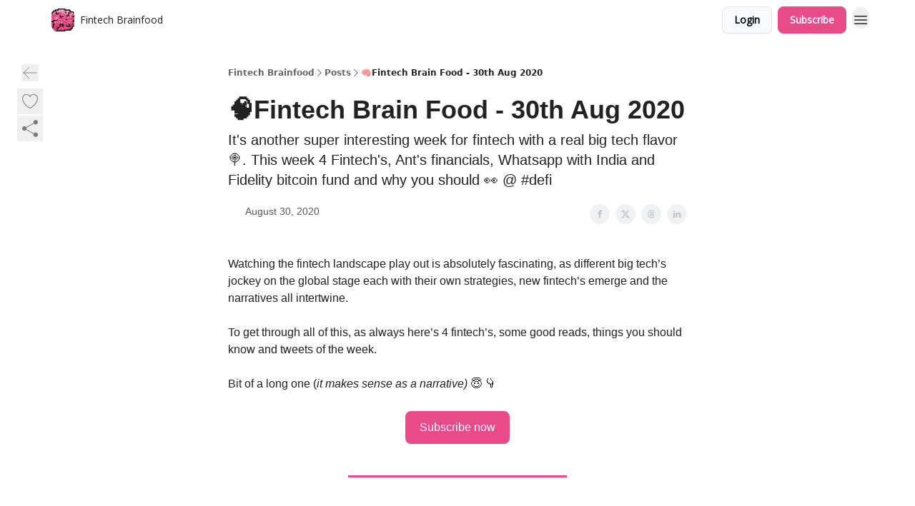

--- FILE ---
content_type: text/html; charset=utf-8
request_url: https://www.fintechbrainfood.com/p/fintech-brain-food-30th-aug-2020
body_size: 75812
content:
<!DOCTYPE html><html lang="en" class="h-full antialiased"><head><meta charSet="utf-8"/><meta name="viewport" content="width=device-width, initial-scale=1, shrink-to-fit=no"/><link rel="preload" as="image" href="https://media.beehiiv.com/cdn-cgi/image/fit=scale-down,format=auto,onerror=redirect,quality=80/uploads/publication/logo/d96f71aa-ab16-4291-b408-729b925e0802/thumb_Icon.png"/><meta name="mobile-web-app-capable" content="yes"/><meta name="apple-mobile-web-app-capable" content="yes"/><meta name="apple-mobile-web-app-status-bar-style" content="black-translucent"/><meta name="theme-color" content="#000000"/><title>🧠Fintech Brain Food - 30th Aug 2020</title><meta name="keywords" content="business, technology, finance"/><meta name="author" content="Fintech Brainfood by Simon Taylor"/><meta name="description" content="It&#x27;s another super interesting week for fintech with a real big tech flavor 🍭. This week 4 Fintech&#x27;s, Ant&#x27;s financials, Whatsapp with India and Fidelity bitcoin fund and why you should 👀 @ #defi "/><meta property="og:type" content="website"/><meta property="og:url" content="https://www.fintechbrainfood.com/p/fintech-brain-food-30th-aug-2020"/><meta property="og:title" content="🧠Fintech Brain Food - 30th Aug 2020"/><meta property="og:description" content="It&#x27;s another super interesting week for fintech with a real big tech flavor 🍭. This week 4 Fintech&#x27;s, Ant&#x27;s financials, Whatsapp with India and Fidelity bitcoin fund and why you should 👀 @ #defi "/><meta property="og:site_name" content="Fintech Brainfood"/><meta property="og:image" content="https://beehiiv-images-production.s3.amazonaws.com/uploads/asset/file/e6601d34-3604-49e9-9e93-e466997d8eb7/8fb4c9de-729f-44d1-b063-cb207e773081_828x755.jpg?t=1708855700"/><meta property="og:image:width" content="1200"/><meta property="og:image:height" content="630"/><meta property="og:image:alt" content="It&#x27;s another super interesting week for fintech with a real big tech flavor 🍭. This week 4 Fintech&#x27;s, Ant&#x27;s financials, Whatsapp with India and Fidelity bitcoin fund and why you should 👀 @ #defi "/><meta name="twitter:url" content="https://www.fintechbrainfood.com/p/fintech-brain-food-30th-aug-2020"/><meta name="twitter:title" content="🧠Fintech Brain Food - 30th Aug 2020"/><meta name="twitter:description" content="It&#x27;s another super interesting week for fintech with a real big tech flavor 🍭. This week 4 Fintech&#x27;s, Ant&#x27;s financials, Whatsapp with India and Fidelity bitcoin fund and why you should 👀 @ #defi "/><meta name="twitter:image" content="https://beehiiv-images-production.s3.amazonaws.com/uploads/asset/file/e6601d34-3604-49e9-9e93-e466997d8eb7/8fb4c9de-729f-44d1-b063-cb207e773081_828x755.jpg?t=1708855700"/><meta name="twitter:card" content="summary_large_image"/><meta name="fb:app_id" content="1932054120322754"/><link rel="canonical" href="https://www.fintechbrainfood.com/p/fintech-brain-food-30th-aug-2020"/><link rel="icon" href="https://media.beehiiv.com/cdn-cgi/image/fit=scale-down,format=auto,onerror=redirect,quality=80/uploads/publication/logo/d96f71aa-ab16-4291-b408-729b925e0802/thumb_Icon.png" as="image"/><link rel="preload" href="https://fonts.googleapis.com/css2?family=Iter&amp;display=swap" as="style"/><link rel="preload" href="https://fonts.googleapis.com/css2?family=Open+Sans&amp;display=swap" as="style"/><link rel="alternate" type="application/rss+xml" title="Fintech Brainfood RSS Feed" href="https://rss.beehiiv.com/feeds/SVje5oZrSu.xml"/><link rel="apple-touch-icon" href="https://media.beehiiv.com/cdn-cgi/image/fit=scale-down,format=auto,onerror=redirect,quality=80/uploads/publication/logo/d96f71aa-ab16-4291-b408-729b925e0802/thumb_Icon.png"/><link rel="apple-touch-startup-image" href="https://media.beehiiv.com/cdn-cgi/image/fit=scale-down,format=auto,onerror=redirect,quality=80/uploads/publication/thumbnail/d96f71aa-ab16-4291-b408-729b925e0802/landscape_Logo-Stacked-Dark.png"/><link rel="preconnect" href="https://fonts.googleapis.com"/><link rel="preconnect" href="https://fonts.gstatic.com"/><link rel="modulepreload" href="/assets/manifest-bec7c51c.js"/><link rel="modulepreload" href="/assets/entry.client-CHlI1IAS.js"/><link rel="modulepreload" href="/assets/jsx-runtime-D_zvdyIk.js"/><link rel="modulepreload" href="/assets/dayjs.min-D4MzlAtP.js"/><link rel="modulepreload" href="/assets/index-BBzaG9bH.js"/><link rel="modulepreload" href="/assets/i18next-BGmvVs3U.js"/><link rel="modulepreload" href="/assets/_commonjs-dynamic-modules-CtQqbtiX.js"/><link rel="modulepreload" href="/assets/components-C5no-WII.js"/><link rel="modulepreload" href="/assets/utils-LTbePiyI.js"/><link rel="modulepreload" href="/assets/context-DW2-aUzx.js"/><link rel="modulepreload" href="/assets/index-D0OCZx7A.js"/><link rel="modulepreload" href="/assets/types-DwE6zw8E.js"/><link rel="modulepreload" href="/assets/index-Dvnv69vE.js"/><link rel="modulepreload" href="/assets/index-BbOqpIuY.js"/><link rel="modulepreload" href="/assets/useTranslation-CAV35s9Y.js"/><link rel="modulepreload" href="/assets/index-CuoJpgyi.js"/><link rel="modulepreload" href="/assets/index-Wr5yffgI.js"/><link rel="modulepreload" href="/assets/index-H6M7ZPzl.js"/><link rel="modulepreload" href="/assets/useWebThemeContext-BvLGGc2T.js"/><link rel="modulepreload" href="/assets/PoweredByBeehiiv-dCHmWnDl.js"/><link rel="modulepreload" href="/assets/popover-BglPBT3X.js"/><link rel="modulepreload" href="/assets/useIsLoggedIn-B9HyFo9K.js"/><link rel="modulepreload" href="/assets/CreateAction-DcitIHWm.js"/><link rel="modulepreload" href="/assets/YoutubeIcon-C8D7vGn-.js"/><link rel="modulepreload" href="/assets/Image-B-VoZaGM.js"/><link rel="modulepreload" href="/assets/index-DjruDOev.js"/><link rel="modulepreload" href="/assets/index-DKsTtm2M.js"/><link rel="modulepreload" href="/assets/index-k4yTJkAg.js"/><link rel="modulepreload" href="/assets/menu-BDe4Y306.js"/><link rel="modulepreload" href="/assets/transition-T7tmt722.js"/><link rel="modulepreload" href="/assets/SlideUpModal-DfpVndQ8.js"/><link rel="modulepreload" href="/assets/index-DcpNk-OI.js"/><link rel="modulepreload" href="/assets/ChevronDownIcon-BtyKFSr5.js"/><link rel="modulepreload" href="/assets/XMarkIcon-oWoCoh7U.js"/><link rel="modulepreload" href="/assets/dialog-zLTZLq4f.js"/><link rel="modulepreload" href="/assets/index-8M2-4Ab3.js"/><link rel="modulepreload" href="/assets/local_storage-CwLaVEdy.js"/><link rel="modulepreload" href="/assets/useNonRevalidatingFetcher-D20m561v.js"/><link rel="modulepreload" href="/assets/index-DmsvZN0l.js"/><link rel="modulepreload" href="/assets/useIsMobile-tNUqFicK.js"/><link rel="modulepreload" href="/assets/disclosure-BdNBI9vg.js"/><link rel="modulepreload" href="/assets/SparklesIcon-B3zZ80lm.js"/><link rel="modulepreload" href="/assets/useSignupRedirects-D3Wy-IyC.js"/><link rel="modulepreload" href="/assets/useToast-CjxatSEk.js"/><link rel="modulepreload" href="/assets/useTypedLoaderData-CMMwj-4G.js"/><link rel="modulepreload" href="/assets/useWebBuilderCommunicator-DHT3E35p.js"/><link rel="modulepreload" href="/assets/CheckIcon-DzkUH3Qx.js"/><link rel="modulepreload" href="/assets/XMarkIcon-DYFBY0Gw.js"/><link rel="modulepreload" href="/assets/index-C9-YuB-1.js"/><link rel="modulepreload" href="/assets/StatusInputs-1bAxfxmQ.js"/><link rel="modulepreload" href="/assets/use-root-containers-DavySQOK.js"/><link rel="modulepreload" href="/assets/render-CYmDUrls.js"/><link rel="modulepreload" href="/assets/use-owner-o9UGMoFC.js"/><link rel="modulepreload" href="/assets/focus-management-BEFoA6wC.js"/><link rel="modulepreload" href="/assets/hidden-B6e6U2AH.js"/><link rel="modulepreload" href="/assets/keyboard-DCGal9-h.js"/><link rel="modulepreload" href="/assets/use-resolve-button-type-CcS-h_MO.js"/><link rel="modulepreload" href="/assets/bugs-8psK71Yj.js"/><link rel="modulepreload" href="/assets/use-disposables-CE7I-t1e.js"/><link rel="modulepreload" href="/assets/use-tree-walker-CiOtkuwH.js"/><link rel="modulepreload" href="/assets/use-is-mounted-UgPIiBJZ.js"/><link rel="modulepreload" href="/assets/LoginWithPasswordAction-H9wwvgxz.js"/><link rel="modulepreload" href="/assets/usePublication-BfOQZfjb.js"/><link rel="modulepreload" href="/assets/Input-BknZWsAJ.js"/><link rel="modulepreload" href="/assets/RedirectToHiddenInput-BHN85T8w.js"/><link rel="modulepreload" href="/assets/description-BxmUyVSc.js"/><link rel="modulepreload" href="/assets/index-DpAPvMXS.js"/><link rel="modulepreload" href="/assets/root-Cdp69o_-.js"/><link rel="modulepreload" href="/assets/index-CX7-ttLj.js"/><link rel="modulepreload" href="/assets/BackButton-B8mAyQAY.js"/><link rel="modulepreload" href="/assets/index-Bt617SOE.js"/><link rel="modulepreload" href="/assets/HeroChatIcon-Ct_Gmp84.js"/><link rel="modulepreload" href="/assets/LockClosedIcon-2KEQVK5S.js"/><link rel="modulepreload" href="/assets/FreeGatedContent-Cax4z3Xk.js"/><link rel="modulepreload" href="/assets/index-DcCyKzD9.js"/><link rel="modulepreload" href="/assets/ChevronRightIcon-B6u-MYSs.js"/><link rel="modulepreload" href="/assets/index-u66lsudN.js"/><link rel="modulepreload" href="/assets/relativeTime-MEdRDOTz.js"/><link rel="modulepreload" href="/assets/fonts-CjUFERM6.js"/><link rel="modulepreload" href="/assets/ArrowLeftIcon-Bc7qwYZJ.js"/><link rel="modulepreload" href="/assets/_slug-DHTsLPHy.js"/><script>window.__AppGlobals__={"SENTRY_CLIENT_DSN":"https://35c3cc890abe9dbb51e6e513fcd6bbca@o922922.ingest.us.sentry.io/4507170453979136","SENTRY_ENV":"production","SENTRY_RELEASE":"1829caa086b75055a5f3b9edccae3627da21250f","STRIPE_PUBLISHABLE_KEY":"pk_live_51IekcQKHPFAlBzyyGNBguT5BEI7NEBqrTxJhsYN1FI1lQb9iWxU5U2OXfi744NEMx5p7EDXh08YXrudrZkkG9bGc00ZCrkXrxL","VAPID_PUBLIC_KEY":"BEhdtfPr1iefl9Jd16511ML4L5eC4dp4exGTAqE95rZEgjRPqc-k1FymD_b-e7XaC5g43hejZ0y_VGJq72zncjY","VITE_HUMAN_ENABLED":"true","VITE_HUMAN_URL":"//client.px-cloud.net/PXeBumDLwe/main.min.js","VITE_ADNETWORK_PIXELJS_URL":"https://beehiiv-adnetwork-production.s3.amazonaws.com/pixel-js.js","VITE_ADNETWORK_PIXELV2_URL":"https://beehiiv-adnetwork-production.s3.amazonaws.com/pixel-v2.js","RELEASE_VERSION":"v245","VITE_BIRDIE_CLIENT_ID":"q2je1lwj","ENABLE_SENTRY_DEV":false};</script><link rel="stylesheet" href="https://fonts.googleapis.com/css2?family=Iter&amp;display=swap"/><link rel="stylesheet" href="https://fonts.googleapis.com/css2?family=Open+Sans&amp;display=swap"/><script type="application/ld+json">{"@context":"https://schema.org","@type":"WebPage","identifier":"fintech-brain-food-30th-aug-2020","url":"http://www.fintechbrainfood.com/p/fintech-brain-food-30th-aug-2020","mainEntityOfPage":{"@type":"WebPage","@id":"http://www.fintechbrainfood.com/p/fintech-brain-food-30th-aug-2020"},"headline":"🧠Fintech Brain Food - 30th Aug 2020","description":"It's another super interesting week for fintech with a real big tech flavor 🍭. This week 4 Fintech's, Ant's financials, Whatsapp with India and Fidelity bitcoin fund and why you should 👀 @ #defi ","datePublished":"2020-08-30T10:57:28.621Z","dateModified":"2025-04-14T09:40:08Z","isAccessibleForFree":true,"image":{"@type":"ImageObject","url":"https://beehiiv-images-production.s3.amazonaws.com/uploads/asset/file/e6601d34-3604-49e9-9e93-e466997d8eb7/8fb4c9de-729f-44d1-b063-cb207e773081_828x755.jpg?t=1708855700"},"author":{"@type":"Person","image":{"@type":"ImageObject"}},"publisher":{"@type":"Organization","name":"Fintech Brainfood","url":"https://www.fintechbrainfood.com/","identifier":"d96f71aa-ab16-4291-b408-729b925e0802","sameAs":["https://twitter.com/sytaylor","https://www.linkedin.com/in/sytaylor/"],"logo":{"@type":"ImageObject","url":"https://media.beehiiv.com/cdn-cgi/image/fit=scale-down,format=auto,onerror=redirect,quality=80/uploads/publication/logo/d96f71aa-ab16-4291-b408-729b925e0802/Icon.png","contentUrl":"https://media.beehiiv.com/cdn-cgi/image/fit=scale-down,format=auto,onerror=redirect,quality=80/uploads/publication/logo/d96f71aa-ab16-4291-b408-729b925e0802/Icon.png","thumbnailUrl":"https://media.beehiiv.com/cdn-cgi/image/fit=scale-down,format=auto,onerror=redirect,quality=80/uploads/publication/logo/d96f71aa-ab16-4291-b408-729b925e0802/thumb_Icon.png"},"image":{"@type":"ImageObject","url":"https://media.beehiiv.com/cdn-cgi/image/fit=scale-down,format=auto,onerror=redirect,quality=80/uploads/publication/logo/d96f71aa-ab16-4291-b408-729b925e0802/Icon.png","contentUrl":"https://media.beehiiv.com/cdn-cgi/image/fit=scale-down,format=auto,onerror=redirect,quality=80/uploads/publication/logo/d96f71aa-ab16-4291-b408-729b925e0802/Icon.png","thumbnailUrl":"https://media.beehiiv.com/cdn-cgi/image/fit=scale-down,format=auto,onerror=redirect,quality=80/uploads/publication/logo/d96f71aa-ab16-4291-b408-729b925e0802/thumb_Icon.png"}},"breadcrumb":{"@type":"BreadcrumbList","itemListElement":[{"@type":"ListItem","position":1,"item":{"@id":"https://www.fintechbrainfood.com/","name":"Fintech Brainfood"}},{"@type":"ListItem","position":2,"item":{"@id":"http://www.fintechbrainfood.com/p/fintech-brain-food-30th-aug-2020","name":"🧠Fintech Brain Food - 30th Aug 2020"}}]}}</script><style>:root {
  --wt-primary-color: #e84b87;
  --wt-text-on-primary-color: #FFFFFF;

  --wt-secondary-color: #F9FAFB;
  --wt-text-on-secondary-color: #030712;

  --wt-tertiary-color: #FFFFFF;
  --wt-text-on-tertiary-color: #222222;

  --wt-background-color: #FFFFFF;
  --wt-text-on-background-color: #222222;

  --wt-subscribe-background-color: #FFFFFF;
  --wt-text-on-subscribe-background-color: #222222;

  --wt-header-font: "Iter", ui-sans-serif, system-ui, -apple-system, BlinkMacSystemFont, "Segoe UI", Roboto,"Helvetica Neue", Arial, "Noto Sans", sans-serif, "Apple Color Emoji", "Segoe UI Emoji", "Segoe UI Symbol", "Noto Color Emoji";
  --wt-body-font: "Open Sans", ui-sans-serif, system-ui, -apple-system, BlinkMacSystemFont, "Segoe UI", Roboto, "Helvetica Neue", Arial, "Noto Sans", sans-serif, "Apple Color Emoji", "Segoe UI Emoji", "Segoe UI Symbol", "Noto Color Emoji";
  --wt-button-font: "Open Sans", ui-sans-serif, system-ui, -apple-system, BlinkMacSystemFont, "Segoe UI", Roboto, "Helvetica Neue", Arial, "Noto Sans", sans-serif, "Apple Color Emoji", "Segoe UI Emoji", "Segoe UI Symbol", "Noto Color Emoji";

  --wt-border-radius: 8px
}

.bg-wt-primary { background-color: var(--wt-primary-color); }
.text-wt-primary { color: var(--wt-primary-color); }
.border-wt-primary { border-color: var(--wt-primary-color); }

.bg-wt-text-on-primary { background-color: var(--wt-text-on-primary-color); }
.text-wt-text-on-primary { color: var(--wt-text-on-primary-color); }
.border-wt-text-on-primary { border-color: var(--wt-text-on-primary-color); }

.bg-wt-secondary { background-color: var(--wt-secondary-color); }
.text-wt-secondary { color: var(--wt-secondary-color); }
.border-wt-secondary { border-color: var(--wt-secondary-color); }

.bg-wt-text-on-secondary { background-color: var(--wt-text-on-secondary-color); }
.text-wt-text-on-secondary { color: var(--wt-text-on-secondary-color); }
.border-wt-text-on-secondary { border-color: var(--wt-text-on-secondary-color); }

.bg-wt-tertiary { background-color: var(--wt-tertiary-color); }
.text-wt-tertiary { color: var(--wt-tertiary-color); }
.border-wt-tertiary { border-color: var(--wt-tertiary-color); }

.bg-wt-text-on-tertiary { background-color: var(--wt-text-on-tertiary-color); }
.text-wt-text-on-tertiary { color: var(--wt-text-on-tertiary-color); }
.border-wt-text-on-tertiary { border-color: var(--wt-text-on-tertiary-color); }

.bg-wt-background { background-color: var(--wt-background-color); }
.text-wt-background { color: var(--wt-background-color); }
.border-wt-background { border-color: var(--wt-background-color); }

.bg-wt-text-on-background { background-color: var(--wt-text-on-background-color); }
.text-wt-text-on-background { color: var(--wt-text-on-background-color); }
.border-wt-text-on-background { border-color: var(--wt-text-on-background-color); }

.bg-wt-subscribe-background { background-color: var(--wt-subscribe-background-color); }
.text-wt-subscribe-background { color: var(--wt-subscribe-background-color); }
.border-wt-subscribe-background { border-color: var(--wt-subscribe-background-color); }

.bg-wt-text-on-subscribe-background { background-color: var(--wt-text-on-subscribe-background-color); }
.text-wt-text-on-subscribe-background { color: var(--wt-text-on-subscribe-background-color); }
.border-wt-text-on-subscribe-background { border-color: var(--wt-text-on-subscribe-background-color); }

.rounded-wt { border-radius: var(--wt-border-radius); }

.wt-header-font { font-family: var(--wt-header-font); }
.wt-body-font { font-family: var(--wt-body-font); }
.wt-button-font { font-family: var(--wt-button-font); }

input:focus { --tw-ring-color: transparent !important; }

li a { word-break: break-word; }

@media only screen and (max-width:667px) {
  .mob-stack {
    display: block !important;
    width: 100% !important;
  }

  .mob-w-full {
    width: 100% !important;
  }
}

</style><link rel="stylesheet" href="/assets/root-CI65O9zT.css"/><link rel="stylesheet" href="/assets/BackButton-icJ-rWaN.css"/></head><body class="flex h-full flex-col bg-wt-background text-wt-text-on-background"><div class=""><div class="flex min-h-screen flex-col"><div></div><div id="_rht_toaster" style="position:fixed;z-index:9999;top:16px;left:16px;right:16px;bottom:16px;pointer-events:none"></div><nav class="px-4 sm:px-6 w-full py-2" style="background-color:#FFFFFF"><div class="mx-auto w-full max-w-6xl"><div class="mx-auto flex items-center justify-between"><div class="flex items-center space-x-2"><a class="rounded-lg transition:all px-2 py-1 hover:bg-black/5" data-discover="true" href="/"><div class="flex items-center space-x-2"><div class="w-8 h-8 overflow-hidden rounded-wt"><figure class="aspect-square relative h-full overflow-hidden w-full"><img class="absolute inset-0 h-full w-full object-cover" width="100" height="100" src="https://media.beehiiv.com/cdn-cgi/image/fit=scale-down,format=auto,onerror=redirect,quality=80/uploads/publication/logo/d96f71aa-ab16-4291-b408-729b925e0802/thumb_Icon.png" alt="Fintech Brainfood logo"/></figure></div><span style="color:#222222;font-family:Open Sans, sans-ui-sans-serif, system-ui, -apple-system, BlinkMacSystemFont, &quot;Segoe UI&quot;, Roboto,&quot;Helvetica Neue&quot;, Arial, &quot;Noto Sans&quot;, sans-serif, &quot;Apple Color Emoji&quot;, &quot;Segoe UI Emoji&quot;, &quot;Segoe UI Symbol&quot;, &quot;Noto Color Emoji&quot;" class="hidden text-sm sm:text-md wt-text-primary md:block text-md font-regular font-ariel">Fintech Brainfood</span></div></a><div class="opacity-0 block"><div class="z-20 flex gap-1"></div></div></div><div class="flex items-center space-x-2"><div class="flex items-center space-x-2"><button class="border font-medium shadow-sm wt-button-font inline-flex items-center disabled:bg-gray-400 disabled:cursor-not-allowed focus:outline-none focus:ring-2 focus:ring-offset-2 justify-center transition-colors rounded-wt px-4 py-2 text-sm border-gray-300 text-gray-700 bg-white shadow-md focus:ring-wt-primary !text-sm !font-semibold shadow-none" style="background:#F9FAFB;border:1px solid #E5E7EB;color:#030712;font-family:Open Sans">Login</button><a class="border font-medium shadow-sm wt-button-font inline-flex items-center disabled:bg-gray-400 disabled:cursor-not-allowed focus:outline-none focus:ring-2 focus:ring-offset-2 justify-center transition-colors rounded-wt px-4 py-2 text-sm border-wt-primary text-wt-text-on-primary bg-wt-primary disabled:border-gray-500 focus:ring-wt-primary whitespace-nowrap !text-sm !font-semibold shadow-none" style="background:#e84b87;border:1px solid #e84b87;color:#FFFFFF;font-family:Open Sans" data-discover="true" href="/subscribe">Subscribe</a></div><div class="relative inline-block text-left" data-headlessui-state=""><button aria-label="Menu" class="rounded-full transition-all" id="headlessui-menu-button-_R_6jl5_" type="button" aria-haspopup="menu" aria-expanded="false" data-headlessui-state=""><div class="mt-1.5 rounded hover:bg-black/5" style="color:#222222"><svg xmlns="http://www.w3.org/2000/svg" fill="none" viewBox="0 0 24 24" stroke-width="1.5" stroke="currentColor" aria-hidden="true" data-slot="icon" class="h-6 w-6"><path stroke-linecap="round" stroke-linejoin="round" d="M3.75 6.75h16.5M3.75 12h16.5m-16.5 5.25h16.5"></path></svg></div></button></div></div></div></div></nav><main class="flex-grow"><div><div class="sticky top-0 z-50 w-full"><div aria-valuemax="100" aria-valuemin="0" aria-valuenow="0" aria-valuetext="0%" role="progressbar" data-state="loading" data-value="0" data-max="100" class="relative overflow-hidden h-1.5 bg-transparent w-full"><div data-state="loading" data-value="0" data-max="100" class="h-full w-full bg-wt-primary" style="width:0%"></div></div></div><div class="fixed bottom-0 left-0 z-50 px-4"></div><script type="module">
var e, t, r, i, n;
(t = {}),
  (r = {}),
  null ==
    (i = (e =
      "undefined" != typeof globalThis
        ? globalThis
        : "undefined" != typeof self
          ? self
          : "undefined" != typeof window
            ? window
            : "undefined" != typeof global
              ? global
              : {}).parcelRequire326a) &&
    (((i = function (e) {
      if (e in t) return t[e].exports;
      if (e in r) {
        var i = r[e];
        delete r[e];
        var n = { id: e, exports: {} };
        return (t[e] = n), i.call(n.exports, n, n.exports), n.exports;
      }
      var o = Error("Cannot find module '" + e + "'");
      throw ((o.code = "MODULE_NOT_FOUND"), o);
    }).register = function (e, t) {
      r[e] = t;
    }),
    (e.parcelRequire326a = i)),
  (n = i.register)("gUOGs", function (e, t) {
    Object.defineProperty(e.exports, "__esModule", { value: !0 });
    var r,
      n = i("kBCj4"),
      o = i("53LBo"),
      s = [],
      a = (function () {
        function e(e) {
          (this.$$observationTargets = []),
            (this.$$activeTargets = []),
            (this.$$skippedTargets = []);
          var t =
            void 0 === e
              ? "Failed to construct 'ResizeObserver': 1 argument required, but only 0 present."
              : "function" != typeof e
                ? "Failed to construct 'ResizeObserver': The callback provided as parameter 1 is not a function."
                : void 0;
          if (t) throw TypeError(t);
          this.$$callback = e;
        }
        return (
          (e.prototype.observe = function (e) {
            var t = d("observe", e);
            if (t) throw TypeError(t);
            u(this.$$observationTargets, e) >= 0 ||
              (this.$$observationTargets.push(new n.ResizeObservation(e)),
              0 > s.indexOf(this) && (s.push(this), v()));
          }),
          (e.prototype.unobserve = function (e) {
            var t = d("unobserve", e);
            if (t) throw TypeError(t);
            var r = u(this.$$observationTargets, e);
            r < 0 ||
              (this.$$observationTargets.splice(r, 1),
              0 === this.$$observationTargets.length && c(this));
          }),
          (e.prototype.disconnect = function () {
            (this.$$observationTargets = []),
              (this.$$activeTargets = []),
              c(this);
          }),
          e
        );
      })();
    function c(e) {
      var t = s.indexOf(e);
      t >= 0 && (s.splice(t, 1), $());
    }
    function d(e, t) {
      return void 0 === t
        ? "Failed to execute '" +
            e +
            "' on 'ResizeObserver': 1 argument required, but only 0 present."
        : t && t.nodeType === window.Node.ELEMENT_NODE
          ? void 0
          : "Failed to execute '" +
            e +
            "' on 'ResizeObserver': parameter 1 is not of type 'Element'.";
    }
    function u(e, t) {
      for (var r = 0; r < e.length; r += 1) if (e[r].target === t) return r;
      return -1;
    }
    e.exports.ResizeObserver = a;
    var l = function (e) {
        s.forEach(function (t) {
          (t.$$activeTargets = []),
            (t.$$skippedTargets = []),
            t.$$observationTargets.forEach(function (r) {
              r.isActive() &&
                (h(r.target) > e
                  ? t.$$activeTargets.push(r)
                  : t.$$skippedTargets.push(r));
            });
        });
      },
      f = function () {
        var e = 1 / 0;
        return (
          s.forEach(function (t) {
            if (t.$$activeTargets.length) {
              var r = [];
              t.$$activeTargets.forEach(function (t) {
                var i = new o.ResizeObserverEntry(t.target);
                r.push(i),
                  (t.$$broadcastWidth = i.contentRect.width),
                  (t.$$broadcastHeight = i.contentRect.height);
                var n = h(t.target);
                n < e && (e = n);
              }),
                t.$$callback(r, t),
                (t.$$activeTargets = []);
            }
          }),
          e
        );
      },
      p = function () {
        var e = new window.ErrorEvent("ResizeLoopError", {
          message:
            "ResizeObserver loop completed with undelivered notifications.",
        });
        window.dispatchEvent(e);
      },
      h = function (e) {
        for (var t = 0; e.parentNode; ) (e = e.parentNode), (t += 1);
        return t;
      },
      g = function () {
        for (
          l(0);
          s.some(function (e) {
            return !!e.$$activeTargets.length;
          });

        )
          l(f());
        s.some(function (e) {
          return !!e.$$skippedTargets.length;
        }) && p();
      },
      v = function () {
        r || b();
      },
      b = function () {
        r = window.requestAnimationFrame(function () {
          g(), b();
        });
      },
      $ = function () {
        r &&
          !s.some(function (e) {
            return !!e.$$observationTargets.length;
          }) &&
          (window.cancelAnimationFrame(r), (r = void 0));
      };
    e.exports.install = function () {
      return (window.ResizeObserver = a);
    };
  }),
  n("kBCj4", function (e, t) {
    Object.defineProperty(e.exports, "__esModule", { value: !0 });
    var r = i("ardMU"),
      n = (function () {
        function e(e) {
          (this.target = e),
            (this.$$broadcastWidth = this.$$broadcastHeight = 0);
        }
        return (
          Object.defineProperty(e.prototype, "broadcastWidth", {
            get: function () {
              return this.$$broadcastWidth;
            },
            enumerable: !0,
            configurable: !0,
          }),
          Object.defineProperty(e.prototype, "broadcastHeight", {
            get: function () {
              return this.$$broadcastHeight;
            },
            enumerable: !0,
            configurable: !0,
          }),
          (e.prototype.isActive = function () {
            var e = r.ContentRect(this.target);
            return (
              !!e &&
              (e.width !== this.broadcastWidth ||
                e.height !== this.broadcastHeight)
            );
          }),
          e
        );
      })();
    e.exports.ResizeObservation = n;
  }),
  n("ardMU", function (e, t) {
    Object.defineProperty(e.exports, "__esModule", { value: !0 }),
      (e.exports.ContentRect = function (e) {
        if ("getBBox" in e) {
          var t = e.getBBox();
          return Object.freeze({
            height: t.height,
            left: 0,
            top: 0,
            width: t.width,
          });
        }
        var r = window.getComputedStyle(e);
        return Object.freeze({
          height: parseFloat(r.height || "0"),
          left: parseFloat(r.paddingLeft || "0"),
          top: parseFloat(r.paddingTop || "0"),
          width: parseFloat(r.width || "0"),
        });
      });
  }),
  n("53LBo", function (e, t) {
    Object.defineProperty(e.exports, "__esModule", { value: !0 });
    var r = i("ardMU");
    e.exports.ResizeObserverEntry = function (e) {
      (this.target = e), (this.contentRect = r.ContentRect(e));
    };
  }),
  (function () {
    if (
      !(function () {
        if (!window.__stwts || !Object.keys(window.__stwts).length)
          return (
            (window.__stwts = { buildVersion: "1.0.0", widgets: { init: !0 } }),
            !0
          );
      })()
    )
      return;
    function e(e, t) {
      t <= 300 && (e.style.width = "300px"),
        t >= 600 && (e.style.width = "600px"),
        t > 300 && t < 600 && (e.style.width = `${t}px`);
    }
    "undefined" == typeof ResizeObserver && i("gUOGs").install();
    let t = new (ResizeObserver || window.ResizeObserver)(function (t) {
      t.forEach((t) => {
        let r = t?.contentRect?.width,
          i = t.target.querySelector("iframe");
        r && i && e(i, r);
      });
    });

    function loadStocktwitsEmbeds() {
      Array.from(
        document.querySelectorAll("blockquote.stocktwits-embedded-post"),
      ).forEach((r) => {
        !(function (t, r) {
          if (t.getAttribute("visited")) return;
          let i = t.getAttribute("data-origin"),
            n = t.getAttribute("data-id"),
            o = document.createElement("div");
          (o.style.display = "flex"),
            (o.style.maxWidth = "600px"),
            (o.style.width = "100%"),
            (o.style.marginTop = "10px"),
            (o.style.marginBottom = "10px");
          let s = document.createElement("iframe");
          o.appendChild(s);
          let a = `${i}/embeddable/message/${n}`;
          (s.style.width = "640px"),
            (s.style.height = "0"),
            (s.style.maxWidth = "600px"),
            (s.style.position = "static"),
            (s.style.visibility = "visible"),
            (s.style.display = "block"),
            (s.style.flexGrow = "1"),
            s.setAttribute("frameborder", "0"),
            s.setAttribute("allowtransparency", "true"),
            s.setAttribute("scrolling", "no"),
            s.setAttribute("allowfullscreen", "true");
          let c = !1,
            d = null;
          function u(e) {
            c = !0;
            let { height: r } = e.data;
            void 0 !== r && (s.style.height = `${r}px`),
              document.body.contains(t) && t.remove();
          }
          t.parentNode.insertBefore(o, t), t.setAttribute("visited", true),
            s.addEventListener("load", function () {
              e(s, o.clientWidth),
                (function () {
                  let e = () => {
                    ((d = new MessageChannel()).port1.onmessage = u),
                      s.contentWindow.postMessage(
                        { message: "initialize" },
                        "*",
                        [d.port2],
                      );
                  };
                  e();
                  let t = setInterval(() => {
                    c ? clearInterval(t) : e();
                  }, 60);
                })();
            }),
            s.setAttribute("src", a),
            r.observe(o);
        })(r, t);
      });
    }

    window.__stwts.loadStocktwitsEmbeds = loadStocktwitsEmbeds;
  })();
</script><div class="relative mx-auto max-w-6xl px-4"><div class="fixed bottom-0 left-0 top-auto z-20 w-full rounded bg-wt-background shadow-xl transition-all duration-300 ease-in-out md:bottom-auto md:z-auto md:!w-fit md:border-none md:shadow-none opacity-100 md:top-20"><div class="absolute left-0 top-0 w-full border border-t border-wt-text-on-background bg-wt-background opacity-10 md:hidden"></div><div class="mx-auto w-full max-w-6xl px-0 lg:px-4"><div class="flex flex-col gap-8 md:h-40"><div class=""><div class="grid grid-cols-3 p-4 px-8 sm:p-2 sm:px-2 md:grid-cols-1 md:gap-2"><div class="relative flex flex-col justify-center md:left-1"><div class="flex h-7 w-7 items-center justify-center rounded-wt transition-all hover:bg-black/5"><button class="cursor-pointer"><svg xmlns="http://www.w3.org/2000/svg" fill="none" viewBox="0 0 24 24" stroke-width="1.5" stroke="currentColor" aria-hidden="true" data-slot="icon" class="h-6 w-6 stroke-1 text-wt-text-on-background opacity-50"><path stroke-linecap="round" stroke-linejoin="round" d="M10.5 19.5 3 12m0 0 7.5-7.5M3 12h18"></path></svg></button></div></div><div class="flex items-center justify-center gap-3 md:flex-col md:items-start md:gap-1"><button class="group" type="button"><div class="text-wt-text-on-background opacity-50 group-hover:opacity-100 flex items-center"><div class="rounded-full p-1 hover:bg-[#f3f4f6]"><svg xmlns="http://www.w3.org/2000/svg" fill="none" viewBox="0 0 24 24" stroke-width="1.5" stroke="currentColor" class="h-7 w-7 outline-none h-4 w-4 stroke-1"><path stroke-linecap="round" stroke-linejoin="round" d="M21 8.25c0-2.485-2.099-4.5-4.688-4.5-1.935 0-3.597 1.126-4.312 2.733-.715-1.607-2.377-2.733-4.313-2.733C5.1 3.75 3 5.765 3 8.25c0 7.22 9 12 9 12s9-4.78 9-12Z"></path></svg></div><span class="hidden text-transparent text-sm font-medium group-hover:opacity-100">0</span></div></button><div class="relative z-20 inline-block text-left md:z-0" data-headlessui-state=""><button class="relative right-[2px] top-[1.5px] outline-none md:right-[0px]" id="headlessui-menu-button-_R_3qlkl5_" type="button" aria-haspopup="menu" aria-expanded="false" data-headlessui-state=""><div class="flex items-center rounded-full p-1 hover:bg-[#f3f4f6]"><svg xmlns="http://www.w3.org/2000/svg" viewBox="0 0 24 24" stroke-width="1.5" stroke="currentColor" class="text-wt-text-on-background opacity-50 hover:opacity-100 h-7 w-7 stroke-1 text-gray-400"><path stroke-linecap="round" stroke-linejoin="round" d="M7.217 10.907a2.25 2.25 0 1 0 0 2.186m0-2.186c.18.324.283.696.283 1.093s-.103.77-.283 1.093m0-2.186 9.566-5.314m-9.566 7.5 9.566 5.314m0 0a2.25 2.25 0 1 0 3.935 2.186 2.25 2.25 0 0 0-3.935-2.186Zm0-12.814a2.25 2.25 0 1 0 3.933-2.185 2.25 2.25 0 0 0-3.933 2.185Z"></path></svg></div></button></div></div></div></div></div></div></div><div class=""><div class="mx-auto flex max-w-2xl flex-col pb-4"><div class="mt-8" style="padding-left:15px;padding-right:15px"><ul class="flex flex-wrap items-center gap-2 text-xs font-semibold"><li class="flex items-center gap-2 text-wt-text-on-background"><a href="../" class="opacity-70">Fintech Brainfood</a><svg xmlns="http://www.w3.org/2000/svg" fill="none" viewBox="0 0 24 24" stroke-width="1.5" stroke="currentColor" aria-hidden="true" data-slot="icon" height="14px"><path stroke-linecap="round" stroke-linejoin="round" d="m8.25 4.5 7.5 7.5-7.5 7.5"></path></svg></li><li class="flex items-center gap-2 text-wt-text-on-background"><span class="opacity-70">Posts</span><svg xmlns="http://www.w3.org/2000/svg" fill="none" viewBox="0 0 24 24" stroke-width="1.5" stroke="currentColor" aria-hidden="true" data-slot="icon" height="14px"><path stroke-linecap="round" stroke-linejoin="round" d="m8.25 4.5 7.5 7.5-7.5 7.5"></path></svg></li><li class="flex items-center gap-2 text-wt-text-on-background"><span class="!opacity-100">🧠Fintech Brain Food - 30th Aug 2020</span></li></ul></div><div><div><div><link href="https://fonts.gstatic.com" rel="preconnect"><link href="https://fonts.googleapis.com/css2?family=Iter&amp;display=swap" rel="stylesheet"><link href="https://fonts.googleapis.com/css2?family=Open+Sans&amp;display=swap" rel="stylesheet"><link href="https://fonts.googleapis.com/css2?family=Open+Sans&amp;display=swap" rel="stylesheet"><style type="text/css">
:root {
  --wt-primary-color: #e84b87;
  --wt-text-on-primary-color: #FFFFFF;

  --wt-secondary-color: #F9FAFB;
  --wt-text-on-secondary-color: #030712;

  --wt-tertiary-color: #FFFFFF;
  --wt-text-on-tertiary-color: #222222;

  --wt-background-color: #FFFFFF;
  --wt-text-on-background-color: #222222;

  --wt-subscribe-background-color: #FFFFFF;
  --wt-text-on-subscribe-background-color: #222222;

  --wt-header-font: "Iter", ui-sans-serif, system-ui, -apple-system, BlinkMacSystemFont, "Segoe UI", Roboto,"Helvetica Neue", Arial, "Noto Sans", sans-serif, "Apple Color Emoji", "Segoe UI Emoji", "Segoe UI Symbol", "Noto Color Emoji";
  --wt-body-font: "Open Sans", ui-sans-serif, system-ui, -apple-system, BlinkMacSystemFont, "Segoe UI", Roboto, "Helvetica Neue", Arial, "Noto Sans", sans-serif, "Apple Color Emoji", "Segoe UI Emoji", "Segoe UI Symbol", "Noto Color Emoji";
  --wt-button-font: "Open Sans", ui-sans-serif, system-ui, -apple-system, BlinkMacSystemFont, "Segoe UI", Roboto, "Helvetica Neue", Arial, "Noto Sans", sans-serif, "Apple Color Emoji", "Segoe UI Emoji", "Segoe UI Symbol", "Noto Color Emoji";

  --wt-border-radius: 8px
}

.bg-wt-primary { background-color: var(--wt-primary-color); }
.text-wt-primary { color: var(--wt-primary-color); }
.border-wt-primary { border-color: var(--wt-primary-color); }

.bg-wt-text-on-primary { background-color: var(--wt-text-on-primary-color); }
.text-wt-text-on-primary { color: var(--wt-text-on-primary-color); }
.border-wt-text-on-primary { border-color: var(--wt-text-on-primary-color); }

.bg-wt-secondary { background-color: var(--wt-secondary-color); }
.text-wt-secondary { color: var(--wt-secondary-color); }
.border-wt-secondary { border-color: var(--wt-secondary-color); }

.bg-wt-text-on-secondary { background-color: var(--wt-text-on-secondary-color); }
.text-wt-text-on-secondary { color: var(--wt-text-on-secondary-color); }
.border-wt-text-on-secondary { border-color: var(--wt-text-on-secondary-color); }

.bg-wt-tertiary { background-color: var(--wt-tertiary-color); }
.text-wt-tertiary { color: var(--wt-tertiary-color); }
.border-wt-tertiary { border-color: var(--wt-tertiary-color); }

.bg-wt-text-on-tertiary { background-color: var(--wt-text-on-tertiary-color); }
.text-wt-text-on-tertiary { color: var(--wt-text-on-tertiary-color); }
.border-wt-text-on-tertiary { border-color: var(--wt-text-on-tertiary-color); }

.bg-wt-background { background-color: var(--wt-background-color); }
.text-wt-background { color: var(--wt-background-color); }
.border-wt-background { border-color: var(--wt-background-color); }

.bg-wt-text-on-background { background-color: var(--wt-text-on-background-color); }
.text-wt-text-on-background { color: var(--wt-text-on-background-color); }
.border-wt-text-on-background { border-color: var(--wt-text-on-background-color); }

.bg-wt-subscribe-background { background-color: var(--wt-subscribe-background-color); }
.text-wt-subscribe-background { color: var(--wt-subscribe-background-color); }
.border-wt-subscribe-background { border-color: var(--wt-subscribe-background-color); }

.bg-wt-text-on-subscribe-background { background-color: var(--wt-text-on-subscribe-background-color); }
.text-wt-text-on-subscribe-background { color: var(--wt-text-on-subscribe-background-color); }
.border-wt-text-on-subscribe-background { border-color: var(--wt-text-on-subscribe-background-color); }

.rounded-wt { border-radius: var(--wt-border-radius); }

.wt-header-font { font-family: var(--wt-header-font); }
.wt-body-font { font-family: var(--wt-body-font); }
.wt-button-font { font-family: var(--wt-button-font); }

input:focus { --tw-ring-color: transparent !important; }

li a { word-break: break-word; }

@media only screen and (max-width:667px) {
  .mob-stack {
    display: block !important;
    width: 100% !important;
  }

  .mob-w-full {
    width: 100% !important;
  }
}

</style><style></style><script async="" id="tiktok-script" src="https://www.tiktok.com/embed.js" type="text/javascript"></script><script async="" defer="" id="twitter-wjs" src="https://platform.twitter.com/widgets.js" type="text/javascript"></script><style>
  .table-base, .table-c, .table-h { border: 1px solid #000000; }
  .table-c { padding:5px; background-color:#FFFFFF; }
  .table-c p { color: #2D2D2D; font-family:'Helvetica',Arial,sans-serif !important; overflow-wrap: break-word; }
  .table-h { padding:5px; background-color:#e84b87; }
  .table-h p { color: #ffffff; font-family:'Trebuchet MS','Lucida Grande',Tahoma,sans-serif !important; overflow-wrap: break-word; }
</style></div><div class="bg-wt-background" style="color: var(--wt-text-on-background-color) !important;"><div class="rendered-post" style="max-width: 672px; margin: 0 auto;"><div class="bg-wt-background text-wt-text-on-background"><div style="padding-top:1.5rem; padding-bottom:1.5rem;"><style>
  .bh__byline_wrapper {
    font-size: .875rem;
    line-height: 1.25rem;
    vertical-align: middle;
    justify-content: space-between;
    display: block;
  }
  
  .bh__byline_social_wrapper {
    display: flex;
    margin-top: 0.5rem;
    align-items: center;
  }
  
  .bh__byline_social_wrapper > * + * {
    margin-left: 0.5rem;
  }
  
  @media (min-width: 768px) {
    .bh__byline_wrapper {
      display: flex;
    }
  
    .bh__byline_social_wrapper {
      margin-top: 0rem;
    }
  }
</style><div id="web-header" style="padding-left: 15px; padding-right: 15px; color: var(--wt-text-on-background-color) !important; padding-bottom: 2rem;"><h1 style="font-size: 36px; font-family:'Trebuchet MS','Lucida Grande',Tahoma,sans-serif; line-height: 2.5rem; padding-bottom: 8px; font-weight: 700;">🧠Fintech Brain Food - 30th Aug 2020</h1><h2 style="font-size: 20px; font-family:'Helvetica',Arial,sans-serif; line-height: 1.75rem; padding-bottom: 20px; font-weight: 400;">It's another super interesting week for fintech with a real big tech flavor 🍭. This week 4 Fintech's, Ant's financials, Whatsapp with India and Fidelity bitcoin fund and why you should 👀 @ #defi </h2><div class="bh__byline_wrapper"><div><div style="display:flex;"><div style="display:flex; flex-direction:row; justify-content:flex-start;"><div style="display:flex;"></div><div style="display:flex; align-items:center;"><p style="left:24px;position:relative;font-family:'Helvetica',Arial,sans-serif;font-weight:normal;font-size:14px;color: var(--wt-text-on-background-color);margin:0px;line-height:20px;"><span class="text-wt-text-on-background" style="opacity:0.75;"> August 30, 2020 </span></p></div></div></div></div><div class="bh__byline_social_wrapper"><a href="https://www.facebook.com/sharer/sharer.php?u=https%3A%2F%2Fwww.fintechbrainfood.com%2Fp%2Ffintech-brain-food-30th-aug-2020" target="_blank"><div style="max-width:28px;"><svg fill="none" height="100%" viewBox="0 0 212 212" width="100%" xmlns="http://www.w3.org/2000/svg"><circle cx="106.214" cy="105.5" fill-opacity="0.15" fill="#9CA3AF" r="105.5"></circle><path d="M96.9223 92.1778H87.0327V105.498H96.9223V145.461H113.405V105.498H125.273L126.591 92.1778H113.405V86.5165C113.405 83.5193 114.064 82.1873 117.031 82.1873H126.591V65.5364H114.064C102.197 65.5364 96.9223 70.8647 96.9223 80.8552V92.1778Z" fill="#BAC2CE"></path></svg></div></a><a href="https://twitter.com/intent/tweet?text=It%27s+another+super+interesting+week+for+fintech+with+a+real+big+tech+flavor+%F0%9F%8D%AD.+This+week+4+Fintech%27s%2C+Ant%27s+financials%2C+Whatsapp+with+India+and+Fidelity+bitcoin+fund+and+why+you+should+%F0%9F%91%80+%40+%23defi+&amp;url=https%3A%2F%2Fwww.fintechbrainfood.com%2Fp%2Ffintech-brain-food-30th-aug-2020" target="_blank"><div style="max-width:28px;"><svg fill="none" height="100%" viewBox="0 0 52 52" width="100%" xmlns="http://www.w3.org/2000/svg"><circle cx="26" cy="26" fill-opacity="0.15" fill="#9CA3AF" r="26"></circle><path d="M18.244 2.25h3.308l-7.227 8.26 8.502 11.24H16.17l-5.214-6.817L4.99 21.75H1.68l7.73-8.835L1.254 2.25H8.08l4.713 6.231zm-1.161 17.52h1.833L7.084 4.126H5.117z" fill="#BAC2CE" transform="translate(14,14)"></path></svg></div></a><a href="https://www.threads.net/intent/post?text=It%27s+another+super+interesting+week+for+fintech+with+a+real+big+tech+flavor+%F0%9F%8D%AD.+This+week+4+Fintech%27s%2C+Ant%27s+financials%2C+Whatsapp+with+India+and+Fidelity+bitcoin+fund+and+why+you+should+%F0%9F%91%80+%40+%23defi++https%3A%2F%2Fwww.fintechbrainfood.com%2Fp%2Ffintech-brain-food-30th-aug-2020" target="_blank"><div style="max-width:28px;"><svg fill="none" height="100%" viewBox="0 0 211 211" width="100%" xmlns="http://www.w3.org/2000/svg"><circle cx="105.5" cy="105.5" fill-opacity="0.15" fill="#9CA3AF" r="105.5"></circle><path d="M125.185 102.469C124.828 102.298 124.465 102.133 124.097 101.975C123.456 90.1702 117.006 83.4121 106.175 83.3429C106.126 83.3426 106.077 83.3426 106.028 83.3426C99.5502 83.3426 94.1624 86.1078 90.8463 91.1396L96.8028 95.2256C99.2801 91.4671 103.168 90.6658 106.031 90.6658C106.064 90.6658 106.097 90.6658 106.13 90.6661C109.696 90.6889 112.387 91.7257 114.129 93.7477C115.397 95.2198 116.244 97.254 116.664 99.8213C113.502 99.2839 110.083 99.1187 106.427 99.3283C96.13 99.9214 89.5101 105.927 89.9547 114.272C90.1803 118.505 92.2891 122.147 95.8924 124.526C98.9389 126.537 102.863 127.52 106.941 127.297C112.326 127.002 116.551 124.948 119.498 121.19C121.737 118.337 123.152 114.64 123.777 109.981C126.344 111.53 128.246 113.568 129.296 116.019C131.083 120.184 131.187 127.028 125.602 132.608C120.709 137.496 114.827 139.611 105.938 139.677C96.0779 139.603 88.6207 136.441 83.7723 130.278C79.2321 124.506 76.8857 116.17 76.7982 105.5C76.8857 94.8301 79.2321 86.4937 83.7723 80.7222C88.6207 74.5587 96.0778 71.3965 105.938 71.3232C115.87 71.3971 123.457 74.5745 128.491 80.7677C130.959 83.8048 132.82 87.6242 134.047 92.0775L141.028 90.2151C139.54 84.7337 137.2 80.0102 134.016 76.0929C127.563 68.1529 118.124 64.0844 105.962 64H105.914C93.777 64.0841 84.4441 68.1681 78.1742 76.1384C72.5949 83.2311 69.7169 93.1 69.6202 105.471L69.6199 105.5L69.6202 105.529C69.7169 117.9 72.5949 127.769 78.1742 134.862C84.4441 142.832 93.777 146.916 105.914 147H105.962C116.753 146.925 124.358 144.1 130.624 137.84C138.822 129.65 138.575 119.385 135.873 113.083C133.934 108.564 130.239 104.893 125.185 102.469ZM106.555 119.985C102.042 120.239 97.3533 118.213 97.1221 113.874C96.9507 110.657 99.4116 107.067 106.832 106.64C107.682 106.591 108.516 106.567 109.335 106.567C112.03 106.567 114.552 106.829 116.844 107.33C115.989 118.008 110.974 119.742 106.555 119.985Z" fill="#BAC2CE"></path></svg></div></a><a href="https://www.linkedin.com/sharing/share-offsite?url=https%3A%2F%2Fwww.fintechbrainfood.com%2Fp%2Ffintech-brain-food-30th-aug-2020" target="_blank"><div style="max-width:28px;"><svg fill="none" height="100%" viewBox="0 0 211 211" width="100%" xmlns="http://www.w3.org/2000/svg"><circle cx="105.5" cy="105.5" fill-opacity="0.15" fill="#9CA3AF" r="105.5"></circle><path d="M82.1892 75.4698C82.1892 80.1362 78.526 83.8026 73.8638 83.8026C69.2015 83.8026 65.5383 80.1362 65.5383 75.4698C65.5383 70.8034 69.2015 67.137 73.8638 67.137C78.526 67.137 82.1892 70.8034 82.1892 75.4698ZM82.1892 90.4689H65.5383V143.799H82.1892V90.4689ZM108.831 90.4689H92.1797V143.799H108.831V115.801C108.831 100.135 128.812 98.8017 128.812 115.801V143.799H145.463V110.134C145.463 83.8026 115.824 84.8026 108.831 97.8018V90.4689Z" fill="#BAC2CE"></path></svg></div></a></div></div></div><div id="content-blocks"><style>
  p span[style*="font-size"] { line-height: 1.6; }
</style><div style="padding-bottom:12px;padding-left:15px;padding-right:15px;padding-top:12px;"><p style="color:#2D2D2D;color:var(--wt-text-on-background-color) !important;font-family:'Helvetica',Arial,sans-serif;font-size:16px;line-height:24px;text-align:left;"> Watching the fintech landscape play out is absolutely fascinating, as different big tech’s jockey on the global stage each with their own strategies, new fintech’s emerge and the narratives all intertwine. </p></div><style>
  p span[style*="font-size"] { line-height: 1.6; }
</style><div style="padding-bottom:12px;padding-left:15px;padding-right:15px;padding-top:12px;"><p style="color:#2D2D2D;color:var(--wt-text-on-background-color) !important;font-family:'Helvetica',Arial,sans-serif;font-size:16px;line-height:24px;text-align:left;"> To get through all of this, as always here’s 4 fintech’s, some good reads, things you should know and tweets of the week. </p></div><style>
  p span[style*="font-size"] { line-height: 1.6; }
</style><div style="padding-bottom:12px;padding-left:15px;padding-right:15px;padding-top:12px;"><p style="color:#2D2D2D;color:var(--wt-text-on-background-color) !important;font-family:'Helvetica',Arial,sans-serif;font-size:16px;line-height:24px;text-align:left;"> Bit of a long one (<i>it makes sense as a narrative)</i> 😇 👇 </p></div><div style="padding-bottom:14px;padding-left:15px;padding-right:15px;padding-top:14px;text-align:center;width:100%;word-break:break-word;"><a target="_blank" rel="noopener nofollow noreferrer" href="https://simons-newsletter-aeed31.beehiiv.com/subscribe?utm_source=www.fintechbrainfood.com&amp;utm_medium=referral&amp;utm_campaign=fintech-brain-food-30th-aug-2020"><button style="background-color:#e84b87;border-radius:8px;color:#FFFFFF;cursor:pointer;font-family:'Verdana',Geneva,sans-serif;font-size:16px;font-weight:normal;line-height:18px;padding:14px 20px;width:fit-content;" type="button"> Subscribe now </button></a></div><div style="padding:30px;"><div style="margin: 0 auto; border-top: 3px solid #e84b87; width:50%;"></div></div><div style="padding-bottom:4px;padding-left:15px;padding-right:15px;padding-top:16px;"><h2 style="color:#2A2A2A;font-family:'Trebuchet MS','Lucida Grande',Tahoma,sans-serif;font-size:24px;font-weight:normal;line-height:36px;margin:0;text-align:left;"><b>4 Fintech's 🤑</b></h2></div><div style="padding-bottom:4px;padding-left:15px;padding-right:15px;padding-top:16px;"><h3 style="color:#2A2A2A;font-family:'Trebuchet MS','Lucida Grande',Tahoma,sans-serif;font-size:20px;font-weight:normal;line-height:30px;margin:0;text-align:left;">1.&nbsp;<a class="link" href="https://commonstock.com/v2/?utm_source=www.fintechbrainfood.com&amp;utm_medium=referral&amp;utm_campaign=fintech-brain-food-30th-aug-2020" target="_blank" style="-webkit-text-decoration:underline #2C81E5;color:#2C81E5;font-style:italic;text-decoration:underline #2C81E5;word-break:break-word;;">CommonStock</a>&nbsp;- Community for investing OTT your broker 🏹</h3></div><div style="padding-bottom:12px;padding-left:37px;padding-right:27px;padding-top:12px;"><ul style="color:var(--wt-text-on-background-color) !important;font-family:'Helvetica',Arial,sans-serif;font-size:16px;line-height:24px;list-style-type:disc;margin:0px 0px 0px 25px;padding:0;"><li style="margin:10px 0px 0px 0px;"><p style="text-align:left;"><b>In case you missed it the stock market is seeing an explosion of retail interest</b>. For the most part, that should be a good thing. However, stocks go down as well as up, and the retail investor can and will lose out big. Common Stock aims to overcome that by offering social elements (e.g. follow the trades of this well known investor.&nbsp;<b>They've also vetted a few folks to be community curators and creators who will provide insights and guidance.&nbsp;</b><b><a class="link" href="https://news.crunchbase.com/news/commonstock-lands-9-7m-series-a-for-social-investment-platform/?utm_source=www.fintechbrainfood.com&amp;utm_medium=referral&amp;utm_campaign=fintech-brain-food-30th-aug-2020" target="_blank" style="-webkit-text-decoration:underline #2C81E5;color:#2C81E5;font-style:italic;text-decoration:underline #2C81E5;word-break:break-word;;">Congrats to Commonstock for raising $9.7m seed</a></b><b>&nbsp;🤝</b></p></li><li style="margin:10px 0px 0px 0px;"><p style="text-align:left;"><b>Very similar to&nbsp;</b><b><a class="link" href="https://commonstock.com/v2/?utm_source=www.fintechbrainfood.com&amp;utm_medium=referral&amp;utm_campaign=fintech-brain-food-30th-aug-2020" target="_blank" style="-webkit-text-decoration:underline #2C81E5;color:#2C81E5;font-style:italic;text-decoration:underline #2C81E5;word-break:break-word;;">Public.com</a></b><b>&nbsp;(almost a copy paste, except this seems to link your existing brokerage)</b>&nbsp;and even reminds me of etoro (who eventually got into complex products and crypto).&nbsp;<b>Makes me wonder why this team and are they slightly late?</b>&nbsp;Winning the creators and the community will be key. There's a whole universe that exists off Robinhood's platform, does that belong inside a product? </p></li><li style="margin:10px 0px 0px 0px;"><p style="text-align:left;"><b>The investments space has such an interesting design challenge. Customers don't want to be educated, but will consume content that helps them invest successfully.</b>&nbsp;It's in the platform's interests to see customers add more value and trade more, but it's in the customers to trade less. Balancing this will be key (<a class="link" href="https://fi.11fs.com/631?utm_source=www.fintechbrainfood.com&amp;utm_medium=referral&amp;utm_campaign=fintech-brain-food-30th-aug-2020" target="_blank" style="-webkit-text-decoration:underline #2C81E5;color:#2C81E5;font-style:italic;text-decoration:underline #2C81E5;word-break:break-word;;">Shameless plug: had a really good discussion with the CEO's of Public.com and Freetrade here</a>).&nbsp;<b>The use of game mechanics and behavioral design techniques is going to be the art here. The devil is in the details.</b></p></li><li style="margin:10px 0px 0px 0px;"><p style="text-align:left;"><b>I've seen a few folks this week suggest we need a Lambda for investing 👩‍🎓</b>&nbsp;after the&nbsp;<a class="link" href="https://www.sec.gov/news/public-statement/clayton-accredited-investor-2020-08-26?utm_source=www.fintechbrainfood.com&amp;utm_medium=referral&amp;utm_campaign=fintech-brain-food-30th-aug-2020" target="_blank" style="-webkit-text-decoration:underline #2C81E5;color:#2C81E5;font-style:italic;text-decoration:underline #2C81E5;word-break:break-word;;">SEC announced new rules</a>&nbsp;for who gets to be a sophisticated investor (covered later). My £0.02, yes to Lambda for anything, but<b>&nbsp;it would be much easier to have consumer self certification</b>&nbsp;up to sensible limits too (e.g. UK Crowd funding regs). </p></li></ul></div><div style="padding-bottom:4px;padding-left:15px;padding-right:15px;padding-top:16px;"><h3 style="color:#2A2A2A;font-family:'Trebuchet MS','Lucida Grande',Tahoma,sans-serif;font-size:20px;font-weight:normal;line-height:30px;margin:0;text-align:left;">2.&nbsp;<a class="link" href="https://www.finixpayments.com/?utm_source=www.fintechbrainfood.com&amp;utm_medium=referral&amp;utm_campaign=fintech-brain-food-30th-aug-2020" target="_blank" style="-webkit-text-decoration:underline #2C81E5;color:#2C81E5;font-style:italic;text-decoration:underline #2C81E5;word-break:break-word;;">Finix&nbsp;</a>- If Stripe had an expert mode 🥋</h3></div><div style="padding-bottom:12px;padding-left:37px;padding-right:27px;padding-top:12px;"><ul style="color:var(--wt-text-on-background-color) !important;font-family:'Helvetica',Arial,sans-serif;font-size:16px;line-height:24px;list-style-type:disc;margin:0px 0px 0px 25px;padding:0;"><li style="margin:10px 0px 0px 0px;"><p style="text-align:left;"> Increasingly companies are taking payments in house and writing their own code to manage that. 📊&nbsp;<b>It reduces cost, increases flexibility and importantly allows companies to turn payments into a product they offer to their customers.</b></p></li><li style="margin:10px 0px 0px 0px;"><p style="text-align:left;"><b>Finix just&nbsp;</b><b><a class="link" href="https://techcrunch.com/2020/08/26/payments-services-company-finix-adds-30-million-to-its-series-b/amp/?__twitter_impression=true&amp;utm_source=www.fintechbrainfood.com&amp;utm_medium=referral&amp;utm_campaign=fintech-brain-food-30th-aug-2020" target="_blank" style="-webkit-text-decoration:underline #2C81E5;color:#2C81E5;font-style:italic;text-decoration:underline #2C81E5;word-break:break-word;;">raised another $30m and now includes Amex</a></b><b>&nbsp;among its investors.&nbsp;</b>Amex are making some interesting moves, having just acquired Kabbage, now looking at embedded payments.<b>&nbsp;🤔</b></p></li><li style="margin:10px 0px 0px 0px;"><p style="text-align:left;"> Imagine a global business like Spotify, they have to support 100s of currencies, in 100s of countries with many different providers and banks.&nbsp;<b>At that point, Stripe is no longer the one stop shop</b>. Finix replaces much of the internal "becoming a payments engine" work that a business like Spotify eventually has to do. 💳 </p></li><li style="margin:10px 0px 0px 0px;"><p style="text-align:left;"><b>Embedded payments inside a SaaS offering, are according to a16z an opportunity to&nbsp;</b><b><a class="link" href="https://a16z.com/2020/08/04/fintech-scales-vertical-saas/?utm_source=www.fintechbrainfood.com&amp;utm_medium=referral&amp;utm_campaign=fintech-brain-food-30th-aug-2020" target="_blank" style="-webkit-text-decoration:underline #2C81E5;color:#2C81E5;font-style:italic;text-decoration:underline #2C81E5;word-break:break-word;;">2x to 5 revenue for SaaS businesses</a></b><b>.</b>&nbsp;Imagine you're starting a business like Shopify who has payments as a major part of their offering to their customers. You could just repackage stripe, but the fee's would be expensive and not much better than going direct. Finix potentially gives those businesses an edge. </p></li></ul></div><div style="padding-bottom:4px;padding-left:15px;padding-right:15px;padding-top:16px;"><h3 style="color:#2A2A2A;font-family:'Trebuchet MS','Lucida Grande',Tahoma,sans-serif;font-size:20px;font-weight:normal;line-height:30px;margin:0;text-align:left;">3.&nbsp;<a class="link" href="https://www.getchip.uk/?utm_source=www.fintechbrainfood.com&amp;utm_medium=referral&amp;utm_campaign=fintech-brain-food-30th-aug-2020" target="_blank" style="-webkit-text-decoration:underline #2C81E5;color:#2C81E5;font-style:italic;text-decoration:underline #2C81E5;word-break:break-word;;">Chip</a>&nbsp;- Acorns style Micro savings and self driving investments for UK 👜</h3></div><div style="padding-bottom:12px;padding-left:37px;padding-right:27px;padding-top:12px;"><ul style="color:var(--wt-text-on-background-color) !important;font-family:'Helvetica',Arial,sans-serif;font-size:16px;line-height:24px;list-style-type:disc;margin:0px 0px 0px 25px;padding:0;"><li style="margin:10px 0px 0px 0px;"><p style="text-align:left;"><b>Savings and investments are 🔥 during the pandemic as consumers began to really save</b>. The main story has been Robinhood, but these every day savings assistants get overlooked. I really like the self driving savings model.&nbsp;<b>They build in things like streaks and user surprise and delight into the UX, and then use that to drive cross sell into savings and investments products.</b></p></li><li style="margin:10px 0px 0px 0px;"><p style="text-align:left;"><b>&nbsp;Business insider is reporting that&nbsp;</b><b><a class="link" href="https://www.businessinsider.com/series-a-value-uk-savings-fintech-chip-over-130-million-2020-8?r=US&amp;IR=T&amp;utm_source=www.fintechbrainfood.com&amp;utm_medium=referral&amp;utm_campaign=fintech-brain-food-30th-aug-2020" target="_blank" style="-webkit-text-decoration:underline #2C81E5;color:#2C81E5;font-style:italic;text-decoration:underline #2C81E5;word-break:break-word;;">they're raising at a £130m valuation</a></b><b>,</b>&nbsp;which given the&nbsp;<a class="link" href="https://www.forbes.com/sites/daviddawkins/2020/08/24/the-sad-demise-of-europes-neobanks/?utm_source=www.fintechbrainfood.com&amp;utm_medium=referral&amp;utm_campaign=fintech-brain-food-30th-aug-2020#2b2210e2223a" target="_blank" style="-webkit-text-decoration:underline #2C81E5;color:#2C81E5;font-style:italic;text-decoration:underline #2C81E5;word-break:break-word;;">state of UK Neo banks right now</a>&nbsp;is a huge shot in the arm for UK fintech. </p></li><li style="margin:10px 0px 0px 0px;"><p style="text-align:left;"><b>These "service first" businesses like chip and plum are showing a model above the banking interface.&nbsp;</b>They use account aggregation and savings as their core hook, and use that to cross sell into savings and investments.&nbsp;<b>This space above the banking app feels ripe for more innovation</b>, especially if the Plaid, Visa deal continues to get regulatory approval. </p></li><li style="margin:10px 0px 0px 0px;"><p style="text-align:left;"><b>These specialist, focused micro apps would exist really nicely inside a Tencent or Ali ecosystem,</b>&nbsp;it's interesting to me that western big tech keeps trying to replace them rather than embrace them with some sort of enabler. </p></li><li style="margin:10px 0px 0px 0px;"><p style="text-align:left;"><b>PS. Big banks, you should have been doing this stuff 10 years ago 👀, and now it's probably better to enable these players than compete with them</b>. They work because they are so focussed, it's not PFM in an app that's got too many features. </p></li></ul></div><div style="padding-bottom:4px;padding-left:15px;padding-right:15px;padding-top:16px;"><h3 style="color:#2A2A2A;font-family:'Trebuchet MS','Lucida Grande',Tahoma,sans-serif;font-size:20px;font-weight:normal;line-height:30px;margin:0;text-align:left;">4.&nbsp;<a class="link" href="https://www.socure.com/?utm_source=www.fintechbrainfood.com&amp;utm_medium=referral&amp;utm_campaign=fintech-brain-food-30th-aug-2020" target="_blank" style="-webkit-text-decoration:underline #2C81E5;color:#2C81E5;font-style:italic;text-decoration:underline #2C81E5;word-break:break-word;;">Socure</a>&nbsp;- AI based digital identity verification 🆔</h3></div><div style="padding-bottom:12px;padding-left:37px;padding-right:27px;padding-top:12px;"><ul style="color:var(--wt-text-on-background-color) !important;font-family:'Helvetica',Arial,sans-serif;font-size:16px;line-height:24px;list-style-type:disc;margin:0px 0px 0px 25px;padding:0;"><li style="margin:10px 0px 0px 0px;"><p style="text-align:left;"><b>When you open an account, the bank is on the hook to make sure you are who you say you are</b>.&nbsp;It does this primarily through checking a number of bits of information about you. It turns out, a ton of fraud happens this way because of the paper and manual process risk.&nbsp;<b>Most big banks still want you to go to a branch, most Neo's can do this 100% digitally.</b></p></li><li style="margin:10px 0px 0px 0px;"><p style="text-align:left;"><b>Socure's digital onboarding stats are phenomenal 🤯;&nbsp;</b>Reduces account opening fraud by 95%, False positives of better than 1:1 and they Reduced manual review by 90%. </p></li><li style="margin:10px 0px 0px 0px;"><p style="text-align:left;"><b>The dirty secret of "fully digital onboarding" is how much humans are still involved.</b>&nbsp;You might have taken a photo of your drivers licence, and take a live video of yourself without speaking to a person, but there could still be a person, somewhere reviewing that. So I'd love to know how that 90% reduced manual review is gotten to. </p></li><li style="margin:10px 0px 0px 0px;"><p style="text-align:left;"> Citi and Wells Fargo joining the&nbsp;<a class="link" href="https://www.finextra.com/newsarticle/36461/citi-and-wells-fargo-invest-in-digital-id-firm-socure?member=36853&amp;utm_source=www.fintechbrainfood.com&amp;utm_medium=referral&amp;utm_campaign=fintech-brain-food-30th-aug-2020" target="_blank" style="-webkit-text-decoration:underline #2C81E5;color:#2C81E5;font-style:italic;text-decoration:underline #2C81E5;word-break:break-word;;">$35m round</a>&nbsp;is interesting. If those stats are accurate&nbsp;<b>the savings for banks would be staggering. Excluding marketing big bank CAC is awful, this could really attack that.</b></p></li></ul></div><div style="padding:30px;"><div style="margin: 0 auto; border-top: 3px solid #e84b87; width:50%;"></div></div><div style="padding-bottom:14px;padding-left:15px;padding-right:15px;padding-top:14px;text-align:center;width:100%;word-break:break-word;"><a target="_blank" rel="noopener nofollow noreferrer" href="https://simons-newsletter-aeed31.beehiiv.com/subscribe?utm_source=www.fintechbrainfood.com&amp;utm_medium=referral&amp;utm_campaign=fintech-brain-food-30th-aug-2020"><button style="background-color:#e84b87;border-radius:8px;color:#FFFFFF;cursor:pointer;font-family:'Verdana',Geneva,sans-serif;font-size:16px;font-weight:normal;line-height:18px;padding:14px 20px;width:fit-content;" type="button"> Subscribe now </button></a></div><div style="padding-bottom:4px;padding-left:15px;padding-right:15px;padding-top:16px;"><h2 style="color:#2A2A2A;font-family:'Trebuchet MS','Lucida Grande',Tahoma,sans-serif;font-size:24px;font-weight:normal;line-height:36px;margin:0;text-align:left;"><b>Good Reads 📚</b></h2></div><div style="padding-bottom:4px;padding-left:15px;padding-right:15px;padding-top:16px;"><h3 style="color:#2A2A2A;font-family:'Trebuchet MS','Lucida Grande',Tahoma,sans-serif;font-size:20px;font-weight:normal;line-height:30px;margin:0;text-align:left;">1. Ant Financial's financials 🐜 (🧵<a class="link" href="https://twitter.com/ArjunKharpal/status/1298187638092914688?s=19&amp;utm_source=www.fintechbrainfood.com&amp;utm_medium=referral&amp;utm_campaign=fintech-brain-food-30th-aug-2020" target="_blank" style="-webkit-text-decoration:underline #2C81E5;color:#2C81E5;font-style:italic;text-decoration:underline #2C81E5;word-break:break-word;;">Thread</a>&nbsp;by&nbsp;<a class="link" href="https://twitter.com/ArjunKharpal?utm_source=www.fintechbrainfood.com&amp;utm_medium=referral&amp;utm_campaign=fintech-brain-food-30th-aug-2020" target="_blank" style="-webkit-text-decoration:underline #2C81E5;color:#2C81E5;font-style:italic;text-decoration:underline #2C81E5;word-break:break-word;;">Arjun Kharpal</a>)</h3></div><div style="padding-bottom:12px;padding-left:37px;padding-right:27px;padding-top:12px;"><ul style="color:var(--wt-text-on-background-color) !important;font-family:'Helvetica',Arial,sans-serif;font-size:16px;line-height:24px;list-style-type:disc;margin:0px 0px 0px 25px;padding:0;"><li style="margin:10px 0px 0px 0px;"><p style="text-align:left;"> JUST IN: First look at Ant Group’s financials ahead of its massive IPO. For the 6 months ended June 30:&nbsp;<b>REVENUE: 72.53 billion RMB ($10.5 billion), up 38% yoy PROFIT: 21.92 billion RMB ($3.1 billion), up 1,058% yoy</b></p></li><li style="margin:10px 0px 0px 0px;"><p style="text-align:left;"> In the prospectus, there is this big section under “risks”: “<b>Geopolitical tensions have led to a worsening relationship between China and the United States</b> and this adverse trend may continue to deteriorate, which could negatively affect our business and results of operations.” </p></li></ul></div><div style="padding-bottom:12px;padding-left:37px;padding-right:27px;padding-top:12px;"><ul style="color:var(--wt-text-on-background-color) !important;font-family:'Helvetica',Arial,sans-serif;font-size:16px;line-height:24px;list-style-type:disc;margin:0px 0px 0px 25px;padding:0;"><li style="margin:10px 0px 0px 0px;"><p style="text-align:left;"> 🤔&nbsp;<b>My analysis:&nbsp;</b>This is what happens when you get fintech right as a big tech. Ant used payments to get at data.&nbsp;<b>Once they had data, they built a credit scoring tool. Once they had a credit scoring tool, they built a lending business across their two sided market.</b></p></li><li style="margin:10px 0px 0px 0px;"><p style="text-align:left;"> 🤔&nbsp;<b>My analysis:&nbsp;</b>A lot of this worked because of the unique market access they had and the growing market they were in.&nbsp;<b>Watching them and others battle it out for India now is the next big stage for east vs west big tech, with homegrown India stack in the middle making the whole picture very different</b></p></li></ul></div><div style="padding-bottom:4px;padding-left:15px;padding-right:15px;padding-top:16px;"><h3 style="color:#2A2A2A;font-family:'Trebuchet MS','Lucida Grande',Tahoma,sans-serif;font-size:20px;font-weight:normal;line-height:30px;margin:0;text-align:left;">2. Tencent and Wechat "The Ultimate Outsider" (✍&nbsp;<a class="link" href="https://notboring.substack.com/p/tencent-the-ultimate-outsider?utm_source=www.fintechbrainfood.com&amp;utm_medium=referral&amp;utm_campaign=fintech-brain-food-30th-aug-2020" target="_blank" style="-webkit-text-decoration:underline #2C81E5;color:#2C81E5;font-style:italic;text-decoration:underline #2C81E5;word-break:break-word;;">Not Boring Blog</a>)</h3></div><div style="padding-bottom:12px;padding-left:37px;padding-right:27px;padding-top:12px;"><ul style="color:var(--wt-text-on-background-color) !important;font-family:'Helvetica',Arial,sans-serif;font-size:16px;line-height:24px;list-style-type:disc;margin:0px 0px 0px 25px;padding:0;"><li style="margin:10px 0px 0px 0px;"><p style="text-align:left;"><b>"In China, Tencent is like Facebook, Nintendo, Shopify, Netflix, Spotify, Slack, and PayPal rolled into one.</b>&nbsp;Its flagship product, WeChat, has 1.2 billion users, and those users spend more time in the app every day than Americans spend on all social media apps&nbsp;<i>combined"</i></p></li><li style="margin:10px 0px 0px 0px;"><p style="text-align:left;"><b>"In 2017 WeChat launched Mini Programs, allowing businesses to build full-functionality apps within the WeChat platform</b>. Companies like&nbsp;<a class="link" href="https://turner.substack.com/p/pinduoduo-and-vertically-integrated?utm_source=www.fintechbrainfood.com&amp;utm_medium=referral&amp;utm_campaign=fintech-brain-food-30th-aug-2020" target="_blank" style="-webkit-text-decoration:underline #2C81E5;color:#2C81E5;font-style:italic;text-decoration:underline #2C81E5;word-break:break-word;;">Pinduoduo</a>&nbsp;build on top of WeChat and tap into all of its customers’ existing social and professional networks. Mini Programs turn WeChat into a “super app,. WeChat, for all intents and purposes, is the mobile operating system in China." </p></li></ul></div><div style="padding-bottom:12px;padding-left:37px;padding-right:27px;padding-top:12px;"><ul style="color:var(--wt-text-on-background-color) !important;font-family:'Helvetica',Arial,sans-serif;font-size:16px;line-height:24px;list-style-type:disc;margin:0px 0px 0px 25px;padding:0;"><li style="margin:10px 0px 0px 0px;"><p style="text-align:left;"><b>Tencent’s Payments business is nearly as big as PayPal’s entire business, and it generated five times as much revenue as Shopify in Q2.</b></p></li><li style="margin:10px 0px 0px 0px;"><p style="text-align:left;"> 🤔&nbsp;<b>My analysis: Fintech as a revenue line clearly works in China when you consider the sheer scale of the Wechat and Alipay capabilities in payments.</b>&nbsp;WeChat tends to partner for lending, vs Ali that can do more in house. </p></li><li style="margin:10px 0px 0px 0px;"><p style="text-align:left;"> 🤔&nbsp;<b>My analysis: What's made this work is the ability to continually invite in 3rd parties and enable them</b>, vs Facebook and Apple who have consistently removed APIs or come to blows with developers over fees. It strikes me that whilst for Tencent, payments is a revenue line, it's also an enabler to everything else they do. Which leads us to... </p></li></ul></div><div style="padding-bottom:4px;padding-left:15px;padding-right:15px;padding-top:16px;"><h3 style="color:#2A2A2A;font-family:'Trebuchet MS','Lucida Grande',Tahoma,sans-serif;font-size:20px;font-weight:normal;line-height:30px;margin:0;text-align:left;">3. Whatsapp and the future of lending in India (✍<a class="link" href="https://d91labs.substack.com/p/whatsapp-and-the-future-of-lending?utm_source=www.fintechbrainfood.com&amp;utm_medium=referral&amp;utm_campaign=fintech-brain-food-30th-aug-2020" target="_blank" style="-webkit-text-decoration:underline #2C81E5;color:#2C81E5;font-style:italic;text-decoration:underline #2C81E5;word-break:break-word;;">Blog by Tales of Bharat</a>)</h3></div><div style="padding-bottom:12px;padding-left:37px;padding-right:27px;padding-top:12px;"><ul style="color:var(--wt-text-on-background-color) !important;font-family:'Helvetica',Arial,sans-serif;font-size:16px;line-height:24px;list-style-type:disc;margin:0px 0px 0px 25px;padding:0;"><li style="margin:10px 0px 0px 0px;"><p style="text-align:left;"> "Our on-ground research with Kirana stores tells us that<b>&nbsp;shop owners use WhatsApp for everything from placing a purchase order to delivering goods to a customer.&nbsp;</b>WhatsApp has also become the primary source of information for SME owners to update themselves about the latest trends in their business via merchant association groups. " (ST: But as you can see below, this journey is janky to say the least) </p></li></ul></div><div style="padding-bottom:12px;padding-left:37px;padding-right:27px;padding-top:12px;"><ul style="color:var(--wt-text-on-background-color) !important;font-family:'Helvetica',Arial,sans-serif;font-size:16px;line-height:24px;list-style-type:disc;margin:0px 0px 0px 25px;padding:0;"><li style="margin:10px 0px 0px 0px;"><p style="text-align:left;"> 🤔&nbsp;<b>My analysis:The D91 blog post shows how account aggregation and UPI payments infrastructure could make this journey seamless.</b>&nbsp;This would require a plaid for India (either in the&nbsp;<a class="link" href="https://www.indiastack.org/?utm_source=www.fintechbrainfood.com&amp;utm_medium=referral&amp;utm_campaign=fintech-brain-food-30th-aug-2020" target="_blank" style="-webkit-text-decoration:underline #2C81E5;color:#2C81E5;font-style:italic;text-decoration:underline #2C81E5;word-break:break-word;;">India stack</a>&nbsp;itself or from the private sector), and a UPI mandate around the management of invoices and credit </p></li><li style="margin:10px 0px 0px 0px;"><p style="text-align:left;"> 🤔&nbsp;<b>My analysis: The simplicity and clarity of this opportunity is striking.</b>&nbsp;For whatever reason, Facebook and Whatsapp cannot put a foot right in payments, and India is absolutely the battleground. Whatsapp has&nbsp;<i>so much potential</i>&nbsp;in Indian fintech. It's where the users are already.&nbsp;<b>What if they just did what WeChat did and launched mini programs?</b></p></li><li style="margin:10px 0px 0px 0px;"><p style="text-align:left;"> 🤔&nbsp;<b>My analysis: Their key to winning in India is going to be the local partnerships and enabling the entrepreneurs,&nbsp;</b>therefore<a class="link" href="https://about.fb.com/news/2020/04/facebook-invests-in-jio/?utm_source=www.fintechbrainfood.com&amp;utm_medium=referral&amp;utm_campaign=fintech-brain-food-30th-aug-2020" target="_blank" style="-webkit-text-decoration:underline #2C81E5;color:#2C81E5;font-style:italic;text-decoration:underline #2C81E5;word-break:break-word;;">It's not surprising Facebook invested in Jio so heavily</a>. but in a market where PayTM (who Alibaba has 39% of) has 150m users, PhonePe has 173m users and Google Pay has 67m monthly (<a class="link" href="https://techcrunch.com/2020/04/01/upi-india-growth-startups-business-model/?utm_source=www.fintechbrainfood.com&amp;utm_medium=referral&amp;utm_campaign=fintech-brain-food-30th-aug-2020" target="_blank" style="-webkit-text-decoration:underline #2C81E5;color:#2C81E5;font-style:italic;text-decoration:underline #2C81E5;word-break:break-word;;">source</a>) </p></li></ul></div><div style="padding-bottom:4px;padding-left:15px;padding-right:15px;padding-top:16px;"><h3 style="color:#2A2A2A;font-family:'Trebuchet MS','Lucida Grande',Tahoma,sans-serif;font-size:20px;font-weight:normal;line-height:30px;margin:0;text-align:left;">4. Facebooks Payments Pivot (✍<a class="link" href="https://www.forbes.com/sites/ronshevlin/2020/08/23/facebooks-payments-pivot-and-its-uphill-battle-for-embedded-finance-domination/?utm_source=www.fintechbrainfood.com&amp;utm_medium=referral&amp;utm_campaign=fintech-brain-food-30th-aug-2020" target="_blank" style="-webkit-text-decoration:underline #2C81E5;color:#2C81E5;font-style:italic;text-decoration:underline #2C81E5;word-break:break-word;;">Article</a>&nbsp;by<a class="link" href="https://www.forbes.com/sites/ronshevlin/?utm_source=www.fintechbrainfood.com&amp;utm_medium=referral&amp;utm_campaign=fintech-brain-food-30th-aug-2020#40bebf9b2fdf" target="_blank" style="-webkit-text-decoration:underline #2C81E5;color:#2C81E5;font-style:italic;text-decoration:underline #2C81E5;word-break:break-word;;">&nbsp;Ron Shevlin on Forbes</a>)</h3></div><div style="padding-bottom:12px;padding-left:37px;padding-right:27px;padding-top:12px;"><ul style="color:var(--wt-text-on-background-color) !important;font-family:'Helvetica',Arial,sans-serif;font-size:16px;line-height:24px;list-style-type:disc;margin:0px 0px 0px 25px;padding:0;"><li style="margin:10px 0px 0px 0px;"><p style="text-align:left;"> Centralizing the numerous payments-related initiatives across Facebook may help make them more efficient and timely<b>. But the revenue and profitability outlook for the division appears to be limited. And that may be prove to be a big problem.</b></p></li><li style="margin:10px 0px 0px 0px;"><p style="text-align:left;"> Look for internal squabbles over prioritization of initiatives and arguments regarding the attribution of revenue across lines of business. Those will be clues to how well F2 is really doing within Facebook. </p></li><li style="margin:10px 0px 0px 0px;"><p style="text-align:left;"> "Facebook has become a lightning rod for political controversy with its censoring—and not censoring—of certain posts.&nbsp;<b>The result has been calls to boycott Facebook advertising. That will no doubt spread to Facebook Shops over time."</b></p></li><li style="margin:10px 0px 0px 0px;"><p style="text-align:left;"> (Ron also shared this chart on how Tencent's revenue and margin looks vs PayPal) </p></li></ul></div><div style="padding-bottom:12px;padding-left:37px;padding-right:27px;padding-top:12px;"><ul style="color:var(--wt-text-on-background-color) !important;font-family:'Helvetica',Arial,sans-serif;font-size:16px;line-height:24px;list-style-type:disc;margin:0px 0px 0px 25px;padding:0;"><li style="margin:10px 0px 0px 0px;"><p style="text-align:left;"> 🤔<b>&nbsp;My analysis: Tencent use payments as a way to enable the rest of their platform, not as a revenue line.</b>&nbsp;As Ron points out, F2's likely future at home is to be a support group to the rest of Facebook, rather than a major revenue earner. </p></li><li style="margin:10px 0px 0px 0px;"><p style="text-align:left;"> 🤔&nbsp;<b>My analysis: The much more interesting market for Facebook payments and lending is India.&nbsp;</b>However, Facebook consistently struggles with enabling 3rd party developers on it's platform. </p></li><li style="margin:10px 0px 0px 0px;"><p style="text-align:left;"> 🤔&nbsp;<b>My analysis: The goal must be clarity and alignment on strategy given the headwinds in the west.&nbsp;</b>Enabling commerce with Shopify is all fine and well, but embedding those payments may be harder without again, some sort of mini program capability. </p></li><li style="margin:10px 0px 0px 0px;"><p style="text-align:left;"><b>🤔 My analysis:</b>&nbsp;What makes WeChat really magic, is how a user can receive an offer for their favorite coffee, from a small business near them, based on local weather patterns.&nbsp;<b>Facebook is a master of tools for advertisers. Turning that into broader tools for SMBs as a platform or interface? That's going to be the leap.</b></p></li></ul></div><div style="padding:30px;"><div style="margin: 0 auto; border-top: 3px solid #e84b87; width:50%;"></div></div><div style="padding-bottom:14px;padding-left:15px;padding-right:15px;padding-top:14px;text-align:center;width:100%;word-break:break-word;"><a target="_blank" rel="noopener nofollow noreferrer" href="https://simons-newsletter-aeed31.beehiiv.com/subscribe?utm_source=www.fintechbrainfood.com&amp;utm_medium=referral&amp;utm_campaign=fintech-brain-food-30th-aug-2020"><button style="background-color:#e84b87;border-radius:8px;color:#FFFFFF;cursor:pointer;font-family:'Verdana',Geneva,sans-serif;font-size:16px;font-weight:normal;line-height:18px;padding:14px 20px;width:fit-content;" type="button"> Subscribe now </button></a></div><div style="padding-bottom:4px;padding-left:15px;padding-right:15px;padding-top:16px;"><h2 style="color:#2A2A2A;font-family:'Trebuchet MS','Lucida Grande',Tahoma,sans-serif;font-size:24px;font-weight:normal;line-height:36px;margin:0;text-align:left;"><b>Things you should know 🧠</b></h2></div><div style="padding-bottom:4px;padding-left:15px;padding-right:15px;padding-top:16px;"><h3 style="color:#2A2A2A;font-family:'Trebuchet MS','Lucida Grande',Tahoma,sans-serif;font-size:20px;font-weight:normal;line-height:30px;margin:0;text-align:left;">1 The SEC modernized their accredited investor rules(📰&nbsp;<a class="link" href="https://www.sec.gov/news/public-statement/clayton-accredited-investor-2020-08-26?utm_source=www.fintechbrainfood.com&amp;utm_medium=referral&amp;utm_campaign=fintech-brain-food-30th-aug-2020" target="_blank" style="-webkit-text-decoration:underline #2C81E5;color:#2C81E5;font-style:italic;text-decoration:underline #2C81E5;word-break:break-word;;">Press Release</a>)</h3></div><div style="padding-bottom:12px;padding-left:37px;padding-right:27px;padding-top:12px;"><ul style="color:var(--wt-text-on-background-color) !important;font-family:'Helvetica',Arial,sans-serif;font-size:16px;line-height:24px;list-style-type:disc;margin:0px 0px 0px 25px;padding:0;"><li style="margin:10px 0px 0px 0px;"><p style="text-align:left;"> 🤔&nbsp;<b>My analysis:Retail investors (you and me) are typically only allowed to buy listed securities (stocks and shares on public markets).</b>&nbsp;It's much harder to get access to private company shares. Whilst we've seen some innovations like crowd funding and secondary markets, the primary issue is regulation had been setup to prevent consumers accessing more risky investments in the wake of various financial crisis's (not least the great depression). </p></li><li style="margin:10px 0px 0px 0px;"><p style="text-align:left;"> 🤔&nbsp;<b>My analysis:</b>&nbsp;Historically you needed to be both qualified and have a significant amount of existing wealth before you could get access to those markets. The idea was that if you could afford to lose your investments, then less harm was done.&nbsp;<b>The reality is, it created a barrier to entry for many well qualified professionals or sophisticated investors&nbsp;</b>who just didn't happen to have $5m laying around in cash. </p></li><li style="margin:10px 0px 0px 0px;"><p style="text-align:left;"> 🤔&nbsp;<b>My analysis:</b>&nbsp;This update removes the wealth requirement, but still requires someone to have a recognized qualification to access more complex financial investments. This is important because it means the SEC is willing to change the definitions, but it's far from opening the flood gates. I can see two further potential opportunities. </p></li><li style="margin:10px 0px 0px 0px;"><p style="text-align:left;"> 🤔<b>&nbsp;My analysis: Opportunity #1: Creating self certification for specific investments.</b>&nbsp;Other global regulators have used consumer self certification (and sensible limits on investment amount) to allow a consumer to access a more risky financial product if they can demonstrate they have understood the risk (the devil is in the detail). Others have mentioned a Lambda school for these qualifications could be interesting, but I imagine good self certification could be baked right into the apps and communities themselves. </p></li><li style="margin:10px 0px 0px 0px;"><p style="text-align:left;"> 🤔&nbsp;<b>My analysis: Opportunity #2: Creating a definition of tech sophistication. This is especially relevant in crypto and defi projects</b>, where understanding how a smart contract works is as (if not more) important than the current financial position of an asset. </p></li></ul></div><div style="padding-bottom:4px;padding-left:15px;padding-right:15px;padding-top:16px;"><h3 style="color:#2A2A2A;font-family:'Trebuchet MS','Lucida Grande',Tahoma,sans-serif;font-size:20px;font-weight:normal;line-height:30px;margin:0;text-align:left;">2. Fidelity files to create it's own Bitcoin Fund (📰&nbsp;<a class="link" href="https://www.forbes.com/sites/michaeldelcastillo/2020/08/26/fidelity-president-files-for-new-bitcoin-fund/?utm_source=www.fintechbrainfood.com&amp;utm_medium=referral&amp;utm_campaign=fintech-brain-food-30th-aug-2020" target="_blank" style="-webkit-text-decoration:underline #2C81E5;color:#2C81E5;font-style:italic;text-decoration:underline #2C81E5;word-break:break-word;;">on Forbes</a>)</h3></div><div style="padding-bottom:12px;padding-left:37px;padding-right:27px;padding-top:12px;"><ul style="color:var(--wt-text-on-background-color) !important;font-family:'Helvetica',Arial,sans-serif;font-size:16px;line-height:24px;list-style-type:disc;margin:0px 0px 0px 25px;padding:0;"><li style="margin:10px 0px 0px 0px;"><p style="text-align:left;"><b>Fidelity the worlds 5th largest asset manager</b>&nbsp;"&nbsp;filed paperwork with the U.S. Securities and Exchange Commission (SEC) informing the regulator of a new fund dedicated to bitcoin." </p></li><li style="margin:10px 0px 0px 0px;"><p style="text-align:left;"> Fidelity "recently&nbsp;<a class="link" href="https://www.fidelitydigitalassets.com/bin-public/060_www_fidelity_com/documents/FDAS/institutional-investor-study.pdf?utm_source=www.fintechbrainfood.com&amp;utm_medium=referral&amp;utm_campaign=fintech-brain-food-30th-aug-2020" target="_blank" style="-webkit-text-decoration:underline #2C81E5;color:#2C81E5;font-style:italic;text-decoration:underline #2C81E5;word-break:break-word;;">published</a>&nbsp;the results of a survey of 800 institutional investors from the U.S. and Europe, finding that 3<b>6% of respondents were already invested in digital assets, while 60% said digital assets had a place in their portfolio</b>." </p></li><li style="margin:10px 0px 0px 0px;"><p style="text-align:left;"> 🤔&nbsp;<b>My analysis: It's striking to me how there's still just about a view out there that crypto isn't going to be a thing</b>. All tech grows through this,&nbsp;<a class="link" href="https://cdixon.org/2010/01/03/the-next-big-thing-will-start-out-looking-like-a-toy?utm_source=www.fintechbrainfood.com&amp;utm_medium=referral&amp;utm_campaign=fintech-brain-food-30th-aug-2020" target="_blank" style="-webkit-text-decoration:underline #2C81E5;color:#2C81E5;font-style:italic;text-decoration:underline #2C81E5;word-break:break-word;;">they say the next big thing starts out looking like a toy</a>&nbsp;speaking of which. </p></li></ul></div><div style="padding-bottom:4px;padding-left:15px;padding-right:15px;padding-top:16px;"><h3 style="color:#2A2A2A;font-family:'Trebuchet MS','Lucida Grande',Tahoma,sans-serif;font-size:20px;font-weight:normal;line-height:30px;margin:0;text-align:left;">3. The $ amount locked in Defi doubled from $bn to 8Bn in a month (📰&nbsp;<a class="link" href="https://decrypt.co/40147/crypto-locked-in-defi-tops-8-billion-has-doubled-over-last-month?utm_source=www.fintechbrainfood.com&amp;utm_medium=referral&amp;utm_campaign=fintech-brain-food-30th-aug-2020" target="_blank" style="-webkit-text-decoration:underline #2C81E5;color:#2C81E5;font-style:italic;text-decoration:underline #2C81E5;word-break:break-word;;">Decrypt</a>)</h3></div><div style="padding-bottom:12px;padding-left:37px;padding-right:27px;padding-top:12px;"><ul style="color:var(--wt-text-on-background-color) !important;font-family:'Helvetica',Arial,sans-serif;font-size:16px;line-height:24px;list-style-type:disc;margin:0px 0px 0px 25px;padding:0;"><li style="margin:10px 0px 0px 0px;"><p style="text-align:left;"><b>According to data analytics site&nbsp;</b><b><a class="link" href="https://defipulse.com/?utm_source=www.fintechbrainfood.com&amp;utm_medium=referral&amp;utm_campaign=fintech-brain-food-30th-aug-2020" target="_blank" style="-webkit-text-decoration:underline #2C81E5;color:#2C81E5;font-style:italic;text-decoration:underline #2C81E5;word-break:break-word;;">DeFi Pulse</a></b><b>, the amount of cryptocurrency locked in DeFi app smart contracts passed $8 billion this week</b>, currently sitting at $8.41 billion as of this writing. </p></li><li style="margin:10px 0px 0px 0px;"><p style="text-align:left;"><b>Maker had been the leading protocol for some time</b>, with a sizable lead over rivals as of earlier this month. However, it now sits at #2 beneath a<b>&nbsp;new champion: Aave. 🏆</b></p></li><li style="margin:10px 0px 0px 0px;"><p style="text-align:left;"> 🤔&nbsp;<b>My analysis: It's a widely held view we're in a crypto bull market, but most of the action is happening on new assets</b>&nbsp;like $yfi rather than the old guard like Bitcoin and Eth (which are stubbornly stable). </p></li><li style="margin:10px 0px 0px 0px;"><p style="text-align:left;"> 🤔&nbsp;<b>My analysis: General consensus is that it's such an early petri dish, weird and interesting things are happening, it's where the action is</b>. It's not likely to overtake traditional financial markets any time soon, but it's a working experiment. It's still hard to use, wrapped in dense language and meme's and thinly traded, but all of that is changing. </p></li><li style="margin:10px 0px 0px 0px;"><p style="text-align:left;"><b>🤔 My analysis: Defi doesn't need to connect back to the old world, it's a paralel.&nbsp;</b>New tools are being built for creators and economies, Defi is predicated on being an alternative to the financial system not an upgrade to it. (<a class="link" href="https://synthesis.substack.com/p/defi-doesnt-need-to-go-mainstream?utm_source=www.fintechbrainfood.com&amp;utm_medium=referral&amp;utm_campaign=fintech-brain-food-30th-aug-2020" target="_blank" style="-webkit-text-decoration:underline #2C81E5;color:#2C81E5;font-style:italic;text-decoration:underline #2C81E5;word-break:break-word;;">Excellent read here from Ian Lee on the subject</a>) </p></li></ul></div><style>
  p span[style*="font-size"] { line-height: 1.6; }
</style><div style="padding-bottom:12px;padding-left:15px;padding-right:15px;padding-top:12px;"><p style="color:#2D2D2D;color:var(--wt-text-on-background-color) !important;font-family:'Helvetica',Arial,sans-serif;font-size:16px;line-height:24px;text-align:left;"> ---------------------------------------- </p></div><div style="padding-bottom:4px;padding-left:15px;padding-right:15px;padding-top:16px;"><h2 style="color:#2A2A2A;font-family:'Trebuchet MS','Lucida Grande',Tahoma,sans-serif;font-size:24px;font-weight:normal;line-height:36px;margin:0;text-align:left;">Tweets of the Week 🕊</h2></div><style>
  p span[style*="font-size"] { line-height: 1.6; }
</style><div style="padding-bottom:12px;padding-left:15px;padding-right:15px;padding-top:12px;"><p style="color:#2D2D2D;color:var(--wt-text-on-background-color) !important;font-family:'Helvetica',Arial,sans-serif;font-size:16px;line-height:24px;text-align:left;"> Love the simplicity of this from&nbsp;<a class="link" href="https://twitter.com/jaltma/status/1299470222848454656?utm_source=www.fintechbrainfood.com&amp;utm_medium=referral&amp;utm_campaign=fintech-brain-food-30th-aug-2020" target="_blank" style="-webkit-text-decoration:underline #2C81E5;color:#2C81E5;font-style:italic;text-decoration:underline #2C81E5;word-break:break-word;;">Jack Altman</a>&nbsp;👀. See it so often, companies building out infrastructure and scale before they've found product market fit.&nbsp;<b>Print this out, and staple it to everyone's forehead 👇</b></p></div><style>
  p span[style*="font-size"] { line-height: 1.6; }
</style><div style="padding-bottom:12px;padding-left:15px;padding-right:15px;padding-top:12px;"><p style="color:#2D2D2D;color:var(--wt-text-on-background-color) !important;font-family:'Helvetica',Arial,sans-serif;font-size:16px;line-height:24px;text-align:left;"></p></div><style>
  p span[style*="font-size"] { line-height: 1.6; }
</style><div style="padding-bottom:12px;padding-left:15px;padding-right:15px;padding-top:12px;"><p style="color:#2D2D2D;color:var(--wt-text-on-background-color) !important;font-family:'Helvetica',Arial,sans-serif;font-size:16px;line-height:24px;text-align:left;"></p></div><style>
  p span[style*="font-size"] { line-height: 1.6; }
</style><div style="padding-bottom:12px;padding-left:15px;padding-right:15px;padding-top:12px;"><p style="color:#2D2D2D;color:var(--wt-text-on-background-color) !important;font-family:'Helvetica',Arial,sans-serif;font-size:16px;line-height:24px;text-align:left;"> This is a handy&nbsp;<a class="link" href="https://twitter.com/arfrank/status/1297997387475099654?s=19&amp;utm_source=www.fintechbrainfood.com&amp;utm_medium=referral&amp;utm_campaign=fintech-brain-food-30th-aug-2020" target="_blank" style="-webkit-text-decoration:underline #2C81E5;color:#2C81E5;font-style:italic;text-decoration:underline #2C81E5;word-break:break-word;;">thread from Aaron Frank</a>&nbsp;talks about soft vs hard fintech, for those new to the space it roughly translates to "regulated vs unregulated" but with some nuance. It really changes the margin and business model equation though and puts a number of strategies in the cross hairs as a result. </p></div><style>
  p span[style*="font-size"] { line-height: 1.6; }
</style><div style="padding-bottom:12px;padding-left:15px;padding-right:15px;padding-top:12px;"><p style="color:#2D2D2D;color:var(--wt-text-on-background-color) !important;font-family:'Helvetica',Arial,sans-serif;font-size:16px;line-height:24px;text-align:left;"></p></div><style>
  p span[style*="font-size"] { line-height: 1.6; }
</style><div style="padding-bottom:12px;padding-left:15px;padding-right:15px;padding-top:12px;"><p style="color:#2D2D2D;color:var(--wt-text-on-background-color) !important;font-family:'Helvetica',Arial,sans-serif;font-size:16px;line-height:24px;text-align:left;"></p></div><style>
  p span[style*="font-size"] { line-height: 1.6; }
</style><div style="padding-bottom:12px;padding-left:15px;padding-right:15px;padding-top:12px;"><p style="color:#2D2D2D;color:var(--wt-text-on-background-color) !important;font-family:'Helvetica',Arial,sans-serif;font-size:16px;line-height:24px;text-align:left;"> ---------------------------------------- </p></div><div style="padding-bottom:4px;padding-left:15px;padding-right:15px;padding-top:16px;"><h2 style="color:#2A2A2A;font-family:'Trebuchet MS','Lucida Grande',Tahoma,sans-serif;font-size:24px;font-weight:normal;line-height:36px;margin:0;text-align:left;">That's all folks 👋</h2></div><div style="padding-bottom:14px;padding-left:15px;padding-right:15px;padding-top:14px;text-align:center;width:100%;word-break:break-word;"><a target="_blank" rel="noopener nofollow noreferrer" href="https://twitter.com/intent/tweet?text=It%27s+another+super+interesting+week+for+fintech+with+a+real+big+tech+flavor+%F0%9F%8D%AD.+This+week+4+Fintech%27s%2C+Ant%27s+financials%2C+Whatsapp+with+India+and+Fidelity+bitcoin+fund+and+why+you+should+%F0%9F%91%80+%40+%23defi+&amp;url=https%3A%2F%2Fsimons-newsletter-aeed31.beehiiv.com%2Fp%2Ff4a005e4-0d25-496a-9c05-556656f2796c&amp;utm_source=www.fintechbrainfood.com&amp;utm_medium=referral&amp;utm_campaign=fintech-brain-food-30th-aug-2020"><button style="background-color:#e84b87;border-radius:8px;color:#FFFFFF;cursor:pointer;font-family:'Verdana',Geneva,sans-serif;font-size:16px;font-weight:normal;line-height:18px;padding:14px 20px;width:fit-content;" type="button"> Share </button></a></div><style>
  p span[style*="font-size"] { line-height: 1.6; }
</style><div style="padding-bottom:12px;padding-left:15px;padding-right:15px;padding-top:12px;"><p style="color:#2D2D2D;color:var(--wt-text-on-background-color) !important;font-family:'Helvetica',Arial,sans-serif;font-size:16px;line-height:24px;text-align:left;"> As always please do remember to like and share this post, and message with your favorite fintech stories. </p></div></div></div></div></div></div></div></div></div></div></div><div class="px-4"></div><div id="comments" class="px-4 space-y-8"></div></div></main><footer class="px-4 sm:px-6 py-8" style="background-color:#FFFFFF"><div class="mx-auto w-full max-w-6xl"><div class="flex flex-col gap-y-6"><div class="grid grid-cols-1 gap-y-6 sm:grid-cols-3"><div class="sm:px-6"><div class="flex w-full flex-col items-center sm:items-start"><div class="flex items-center gap-x-2 py-4"><img src="https://media.beehiiv.com/cdn-cgi/image/fit=scale-down,format=auto,onerror=redirect,quality=80/uploads/publication/logo/d96f71aa-ab16-4291-b408-729b925e0802/thumb_Icon.png" alt="Food for thought about Finance, AI and the future of money." width="40" height="40" class="overflow-hidden"/><p style="color:#222222;font-family:Open Sans, sans-ui-sans-serif, system-ui, -apple-system, BlinkMacSystemFont, &quot;Segoe UI&quot;, Roboto,&quot;Helvetica Neue&quot;, Arial, &quot;Noto Sans&quot;, sans-serif, &quot;Apple Color Emoji&quot;, &quot;Segoe UI Emoji&quot;, &quot;Segoe UI Symbol&quot;, &quot;Noto Color Emoji&quot;" class="text-md font-semibold font-ariel">Fintech Brainfood</p></div><div class="text-center sm:text-left"><p style="color:#222222;font-family:Open Sans, sans-ui-sans-serif, system-ui, -apple-system, BlinkMacSystemFont, &quot;Segoe UI&quot;, Roboto,&quot;Helvetica Neue&quot;, Arial, &quot;Noto Sans&quot;, sans-serif, &quot;Apple Color Emoji&quot;, &quot;Segoe UI Emoji&quot;, &quot;Segoe UI Symbol&quot;, &quot;Noto Color Emoji&quot;" class="text-sm font-regular font-ariel">Food for thought about Finance, AI and the future of money.</p></div></div></div><div class="mx-auto hidden sm:flex sm:flex-row w-1/2"><div class="flex grow basis-0 flex-col gap-y-3"><p style="color:#222222;font-family:Iter, sans-ui-sans-serif, system-ui, -apple-system, BlinkMacSystemFont, &quot;Segoe UI&quot;, Roboto,&quot;Helvetica Neue&quot;, Arial, &quot;Noto Sans&quot;, sans-serif, &quot;Apple Color Emoji&quot;, &quot;Segoe UI Emoji&quot;, &quot;Segoe UI Symbol&quot;, &quot;Noto Color Emoji&quot;" class="text-xs sm:text-sm font-semibold font-ariel">Home</p><div class="flex flex-col gap-y-2"><a class="sm:max-w-36 sm:text-wrap" data-discover="true" href="/"><p style="color:#222222;font-family:Open Sans, sans-ui-sans-serif, system-ui, -apple-system, BlinkMacSystemFont, &quot;Segoe UI&quot;, Roboto,&quot;Helvetica Neue&quot;, Arial, &quot;Noto Sans&quot;, sans-serif, &quot;Apple Color Emoji&quot;, &quot;Segoe UI Emoji&quot;, &quot;Segoe UI Symbol&quot;, &quot;Noto Color Emoji&quot;" class="text-xs sm:text-sm font-regular font-ariel">Posts</p></a></div></div></div><div class="flex flex-col items-center gap-y-4 sm:items-start sm:px-6"><div class="flex flex-col items-center w-full"><form class="w-full bg-transparent group rounded-wt" action="/create" method="post"><input type="hidden" name="redirect_path" value="/subscribe?recommendations=true&amp;email="/><input type="hidden" name="sent_from_orchid" value="true"/><input type="hidden" name="fallback_path" value="/p/fintech-brain-food-30th-aug-2020"/><input type="hidden" name="double_opt" value="false"/><input type="hidden" name="trigger_redirect" value="true"/><input hidden="" name="subscribe_error_message" value="Oops, something went wrong."/><input hidden="" name="subscribe_success_message" value="Subscribed! You have successfully opted in"/><div class="flex flex-col"><div style="background-color:#F9FAFB;border:2px solid #e84b87" class="flex w-full flex-col items-center sm:flex-row overflow-hidden rounded-lg"><div class="flex w-full items-center" style="background-color:#F9FAFB"><input type="email" autoComplete="email" required="" style="font-family:Open Sans;color:#111827" class="wt-button-font z-10 w-full border-none bg-transparent placeholder-shown:text-ellipsis text-lg focus:text-lg active:text-lg sm:text-lg" placeholder="Enter Your Email" name="email"/></div><input type="submit" style="background-color:#e84b87;color:#FFFFFF;font-family:Open Sans" class="cursor-pointer px-5 py-3 font-semibold w-full sm:w-auto text-lg focus:text-lg active:text-lg sm:text-lg rounded-lg rounded-none sm:rounded-lg-r" value="Subscribe"/></div></div></form></div><div class="flex flex-wrap items-center justify-center gap-2 sm:items-start sm:justify-start"><a target="_blank" rel="noreferrer" href="https://twitter.com/sytaylor" aria-label="Twitter" class="relative p-2"><div class="absolute left-0 top-0 h-full w-full rounded-full bg-black opacity-10"></div><div class="rounded-full bg-black p-2 text-white" style="background-color:#222222;color:#FFFFFF"><svg class="h-3 w-3" xmlns="http://www.w3.org/2000/svg" viewBox="0 0 24 24" fill="currentColor"><g><path d="M18.244 2.25h3.308l-7.227 8.26 8.502 11.24H16.17l-5.214-6.817L4.99 21.75H1.68l7.73-8.835L1.254 2.25H8.08l4.713 6.231zm-1.161 17.52h1.833L7.084 4.126H5.117z"></path></g></svg></div></a><a target="_blank" rel="noreferrer" href="https://www.linkedin.com/in/sytaylor/" aria-label="LinkedIn" class="relative p-2"><div class="absolute left-0 top-0 h-full w-full rounded-full bg-black opacity-10"></div><div class="rounded-full bg-black p-2 text-white" style="background-color:#222222;color:#FFFFFF"><svg class="h-3 w-3" xmlns="http://www.w3.org/2000/svg" viewBox="0 0 448 512" fill="currentColor"><path d="M100.28 448H7.4V148.9h92.88zM53.79 108.1C24.09 108.1 0 83.5 0 53.8a53.79 53.79 0 0 1 107.58 0c0 29.7-24.1 54.3-53.79 54.3zM447.9 448h-92.68V302.4c0-34.7-.7-79.2-48.29-79.2-48.29 0-55.69 37.7-55.69 76.7V448h-92.78V148.9h89.08v40.8h1.3c12.4-23.5 42.69-48.3 87.88-48.3 94 0 111.28 61.9 111.28 142.3V448z"></path></svg></div></a><a target="_blank" rel="noreferrer" href="https://rss.beehiiv.com/feeds/SVje5oZrSu.xml" aria-label="RSS" class="relative p-2"><div class="absolute left-0 top-0 h-full w-full rounded-full bg-black opacity-10"></div><div class="rounded-full bg-black p-2 text-white" style="background-color:#222222;color:#FFFFFF"><svg xmlns="http://www.w3.org/2000/svg" role="img" viewBox="0 0 24 24" stroke-width="1.5" stroke="currentColor" class="h-3 w-3" fill="currentColor"><path d="M19.199 24C19.199 13.467 10.533 4.8 0 4.8V0c13.165 0 24 10.835 24 24h-4.801zM3.291 17.415c1.814 0 3.293 1.479 3.293 3.295 0 1.813-1.485 3.29-3.301 3.29C1.47 24 0 22.526 0 20.71s1.475-3.294 3.291-3.295zM15.909 24h-4.665c0-6.169-5.075-11.245-11.244-11.245V8.09c8.727 0 15.909 7.184 15.909 15.91z"></path></svg></div></a></div></div></div><div class="flex w-full flex-col items-center gap-y-4 sm:flex-row sm:justify-between sm:px-6"><div class="w-full text-center sm:w-1/2 sm:text-left"><p style="color:#222222" class="!text-xs text-md font-light font-ariel">© 2026 Simon Taylor..</p></div><div class="flex w-full flex-col items-center gap-y-4 sm:w-1/2 sm:flex-row sm:justify-end sm:gap-x-4"><div class="flex gap-x-2 sm:gap-x-5"><a href="https://beehiiv.com/privacy" target="_blank" class="whitespace-nowrap underline underline-offset-1 hover:opacity-80" rel="noreferrer" style="color:#222222"><p style="color:#222222" class="!text-xs text-md font-light font-ariel">Privacy policy</p></a><a href="https://beehiiv.com/tou" target="_blank" class="whitespace-nowrap underline underline-offset-1 hover:opacity-80" rel="noreferrer" style="color:#222222"><p style="color:#222222" class="!text-xs text-md font-light font-ariel">Terms of use</p></a></div></div></div></div></div></footer></div></div><script>((STORAGE_KEY, restoreKey) => {
    if (!window.history.state || !window.history.state.key) {
      let key = Math.random().toString(32).slice(2);
      window.history.replaceState({
        key
      }, "");
    }
    try {
      let positions = JSON.parse(sessionStorage.getItem(STORAGE_KEY) || "{}");
      let storedY = positions[restoreKey || window.history.state.key];
      if (typeof storedY === "number") {
        window.scrollTo(0, storedY);
      }
    } catch (error) {
      console.error(error);
      sessionStorage.removeItem(STORAGE_KEY);
    }
  })("positions", null)</script><script>window.__remixContext = {"basename":"/","future":{"v3_fetcherPersist":false,"v3_relativeSplatPath":false,"v3_throwAbortReason":false,"v3_routeConfig":false,"v3_singleFetch":false,"v3_lazyRouteDiscovery":false,"unstable_optimizeDeps":false},"isSpaMode":false,"state":{"loaderData":{"root":{"canShowCookieBanner":true,"publication":{"id":"d96f71aa-ab16-4291-b408-729b925e0802","name":"Fintech Brainfood","description":"Food for thought about Finance, AI and the future of money.","tags":[{"id":37,"name":"business","created_at":"2021-06-15T00:05:23.579Z","updated_at":"2021-06-15T00:05:23.579Z","is_internal":false},{"id":98,"name":"technology","created_at":"2021-06-15T00:05:25.036Z","updated_at":"2021-06-15T00:05:25.036Z","is_internal":false},{"id":107,"name":"finance","created_at":"2021-06-15T00:05:25.285Z","updated_at":"2021-06-15T00:05:25.285Z","is_internal":false}],"url":"https://www.fintechbrainfood.com/","web_theme":{"primary_color":"#e84b87","text_on_primary_color":"#FFFFFF","secondary_color":"#F9FAFB","text_on_secondary_color":"#030712","tertiary_color":"#FFFFFF","text_on_tertiary_color":"#222222","background_color":"#FFFFFF","text_on_background_color":"#222222","subscribe_background_color":"#FFFFFF","text_on_subscribe_background_color":"#222222","subscribe_theme":"light","content_theme":"light","border_style":"round","border_radius":"8px","border_color":"#E5E7EB","header_font":"Iter","body_font":"Open Sans","button_font":"Open Sans","logo_shadow":"md","post_page_custom_css":"","name":null,"purpose":"web","owner_id":"d96f71aa-ab16-4291-b408-729b925e0802"},"cta_text":"Subscribe","copyright_text":"Simon Taylor.","noindex_enabled":false,"double_opt_required":false,"premium_enabled":false,"premium_offering_name":"Premium Membership","premium_summary":null,"premium_features":[],"stripe_user_id":null,"facebook_url":null,"instagram_url":null,"linkedin_url":"https://www.linkedin.com/in/sytaylor/","tiktok_url":null,"twitter_url":"https://twitter.com/sytaylor","youtube_url":null,"discord_url":null,"threads_url":null,"tiktok_pixel":null,"facebook_pixel":null,"google_analytics_4_pixel":null,"twitter_pixel":null,"google_analytics_pixel":null,"gtm_pixel":"GTM-KZ6SRPFM","advertiser_pixel_id":null,"gsc_verification_code":null,"nectar_id":"77fa24bc-4361-40d0-8844-4b32aba7ef2e","nectar_analytics_enabled":true,"nectar_analytics_settings":{"page_view_tracking":true,"click_tracking":true,"ip_tracking":true,"batch_size":10,"batch_timeout_ms":5000},"post_subscribe_form_id":null,"post_unsubscribe_form_id":null,"downgrade_form_id":null,"website_suspended":false,"email_sender_name":"Fintech Brainfood by Simon Taylor","render_authors_widget":true,"render_breadcrumbs":true,"render_pagination":true,"enable_cookie_banner":null,"enable_signup_confirmation":null,"terms_of_service":null,"has_referral_program":true,"has_recommendations":true,"beehiiv_branding":false,"has_polls":true,"has_products":true,"stripe_payment_method_domain_enabled":false,"has_pages":true,"language":"en","time_zone":"Etc/UTC","configured_domain":"www.fintechbrainfood.com","has_live_web_posts":true,"has_web_builder_v2":true,"has_landing_pages":true,"has_upgrade_page":true,"has_subscriber_preferences":true,"has_subscription_password":true,"private":false,"require_subscriber_approval":false,"subscriber_tax_id_collection_enabled":false,"one_time_password_enabled":true,"has_orchid_subscription_management_v2":true,"has_downgrade_flow":false,"thumbnail":{"url":"https://media.beehiiv.com/cdn-cgi/image/fit=scale-down,format=auto,onerror=redirect,quality=80/uploads/publication/thumbnail/d96f71aa-ab16-4291-b408-729b925e0802/landscape_Logo-Stacked-Dark.png"},"web_template":{"id":232791,"theme":"default","post_padding":"15px","enable_featured_post_badges":false,"enable_recommended_reading":true,"enable_customize_category_ids":false,"enable_recommendations":true,"enable_recaptcha":false,"category_ids":[],"signup_flow":[{"id":1,"title":"Recommendations Page","href":"/subscribe?recommendations=true","managed_type":"recommendations","enabled":true,"full_url":"https://www.fintechbrainfood.com/subscribe?recommendations=true","action_text":"Remove","modal_header":"Remove any recommendations or boosts first!","modal_body":"To remove this page from your subscribe flow, you will need to make sure you have removed any active recommendations or boosts you currently have set up.","page_message":""},{"id":2,"title":"Subscribe Survey","href":"/forms/","managed_type":"survey","enabled":false,"full_url":"https://www.fintechbrainfood.com/forms/","action_text":"Remove","modal_header":"Remove Survey","modal_body":"This will remove the survey that users see after subscribing. You can always add it back later.","page_message":""},{"id":3,"title":"Upgrade Page","href":"/upgrade","managed_type":"upgrade","enabled":false,"full_url":"https://www.fintechbrainfood.com/upgrade","action_text":"Remove","modal_header":"Remove Upgrade Redirect","modal_body":"This will remove the Upgrade Page from the subscribe flow. Not to worry, the Upgrade Page will still be live and available on your site and you can always add it back to the subscribe flow later.","page_message":""},{"id":4,"title":"Multi Pubs","href":"/publications","managed_type":"publications","enabled":false,"full_url":"https://www.fintechbrainfood.com/publications","action_text":"Remove","modal_header":"Remove Multi Publications","modal_body":"This will remove Multi Publications from the subscribe flow. Not to worry, the page will still be live and available on your site and you can always add it back to the subscribe flow later.","page_message":""},{"id":5,"title":"Home Page","href":"","managed_type":"custom","enabled":false,"full_url":"","action_text":"Remove","modal_header":"Remove Custom Redirect","modal_body":"This will remove the custom redirect. When users complete the subscribe flow they will now be sent to the default home page. You can always add this back later.","page_message":""}],"multi_pub_ids":[],"author_ids":[],"signup_flow_messaging":{"success_message":"","subscribe_survey_message":"","upgrade_message":"","recommendations_message":"","multi_pubs_message":""},"logged_subscribe_form":true,"signup_flow_avatar_url":"https://media.beehiiv.com/cdn-cgi/image/fit=scale-down,format=auto,onerror=redirect,quality=80/uploads/publication/logo/d96f71aa-ab16-4291-b408-729b925e0802/thumb_Icon.png","external_upgrade_page_href":null,"comments_ordering":"desc","notifications_enabled":false,"pwa_enabled":false,"one_time_password_enabled":true,"web_theme":{"color_primary":"#e84b87","color_text_on_primary":"#FFFFFF","color_secondary":"#F9FAFB","color_text_on_secondary":"#030712","color_background":"#FFFFFF","color_border":"#E5E7EB","color_link":"#e84b87","color_overline_text":"#e84b87","color_heading":"#222222","color_body":"#222222","color_underline_text":"#222222","shadow":"md","radius":"lg","font_header":"Iter","font_body":"Open Sans","font_button":"Open Sans","navbar_template":"template-1","navbar_background_color":"#FFFFFF","navbar_text_color":"#222222","navbar_button_primary_background_color":"#e84b87","navbar_button_primary_text_color":"#FFFFFF","navbar_button_primary_border_color":"#e84b87","navbar_button_primary_shadow":"","navbar_button_secondary_background_color":"#F9FAFB","navbar_button_secondary_text_color":"#030712","navbar_button_secondary_border_color":"#E5E7EB","navbar_button_secondary_shadow":"","navbar_login_button_desktop_enabled":true,"navbar_font_family":"Open Sans","navbar_logo_width":"14px","subscribe_widget_template":"template-2","subscribe_widget_button_background_color":"#e84b87","subscribe_widget_button_border_color":null,"subscribe_widget_button_text_color":"#FFFFFF","subscribe_widget_font_family":"Open Sans","subscribe_widget_button_font_family":"Open Sans","subscribe_widget_border_enabled":true,"subscribe_widget_email_icon_enabled":false,"subscribe_widget_border_color":"#e84b87","subscribe_widget_body_color":"#111827","subscribe_widget_cta_text":"Subscribe","subscribe_widget_placeholder_text":"Enter Your Email","post_page_background_color":"#FFFFFF","post_page_text_color":"#222222","post_page_custom_css":null,"posts_home_page_header_style":"default","post_background_fill_enabled":true,"post_background_color":"#FFFFFF","post_border_radius":"lg","post_border_color":"#E5E7EB","post_content_tags_enabled":true,"post_content_tags_background_color":"#082F49","post_content_tags_text_color":"#F9FAFB","post_insights_likes_comments_enabled":true,"post_insights_time_fields_enabled":true,"post_insights_color":"#e84b87","post_premium_badge_background_color":"#D1D5DB","post_premium_badge_text_color":"#030712","post_heading_font_family":"Iter","post_heading_font_color":"#222222","post_description_font_family":"Open Sans","post_description_font_color":"#222222","post_authors_font_color":"#e84b87","post_authors_show_image":true,"footer_background_color":"#FFFFFF","footer_text_color":"#222222","footer_logo_width":"100","footer_external_link_color":null,"footer_external_link_underline_color":null,"subscribe_widget_text_color":"#FFFFFF"},"global_fonts":["https://fonts.googleapis.com/css2?family=Iter\u0026display=swap","https://fonts.googleapis.com/css2?family=Open+Sans\u0026display=swap"],"nav_groups":[]},"logo":{"url":"https://media.beehiiv.com/cdn-cgi/image/fit=scale-down,format=auto,onerror=redirect,quality=80/uploads/publication/logo/d96f71aa-ab16-4291-b408-729b925e0802/Icon.png","thumb":{"url":"https://media.beehiiv.com/cdn-cgi/image/fit=scale-down,format=auto,onerror=redirect,quality=80/uploads/publication/logo/d96f71aa-ab16-4291-b408-729b925e0802/thumb_Icon.png"}},"content_tags":[],"authors":[],"rss_feeds":[{"id":"d1c5005d-c75b-472e-8eb9-ec2fbb48fa8e","slug":"SVje5oZrSu","url":"https://rss.beehiiv.com/feeds/SVje5oZrSu.xml"}]},"rootStyles":":root {\n  --wt-primary-color: #e84b87;\n  --wt-text-on-primary-color: #FFFFFF;\n\n  --wt-secondary-color: #F9FAFB;\n  --wt-text-on-secondary-color: #030712;\n\n  --wt-tertiary-color: #FFFFFF;\n  --wt-text-on-tertiary-color: #222222;\n\n  --wt-background-color: #FFFFFF;\n  --wt-text-on-background-color: #222222;\n\n  --wt-subscribe-background-color: #FFFFFF;\n  --wt-text-on-subscribe-background-color: #222222;\n\n  --wt-header-font: \"Iter\", ui-sans-serif, system-ui, -apple-system, BlinkMacSystemFont, \"Segoe UI\", Roboto,\"Helvetica Neue\", Arial, \"Noto Sans\", sans-serif, \"Apple Color Emoji\", \"Segoe UI Emoji\", \"Segoe UI Symbol\", \"Noto Color Emoji\";\n  --wt-body-font: \"Open Sans\", ui-sans-serif, system-ui, -apple-system, BlinkMacSystemFont, \"Segoe UI\", Roboto, \"Helvetica Neue\", Arial, \"Noto Sans\", sans-serif, \"Apple Color Emoji\", \"Segoe UI Emoji\", \"Segoe UI Symbol\", \"Noto Color Emoji\";\n  --wt-button-font: \"Open Sans\", ui-sans-serif, system-ui, -apple-system, BlinkMacSystemFont, \"Segoe UI\", Roboto, \"Helvetica Neue\", Arial, \"Noto Sans\", sans-serif, \"Apple Color Emoji\", \"Segoe UI Emoji\", \"Segoe UI Symbol\", \"Noto Color Emoji\";\n\n  --wt-border-radius: 8px\n}\n\n.bg-wt-primary { background-color: var(--wt-primary-color); }\n.text-wt-primary { color: var(--wt-primary-color); }\n.border-wt-primary { border-color: var(--wt-primary-color); }\n\n.bg-wt-text-on-primary { background-color: var(--wt-text-on-primary-color); }\n.text-wt-text-on-primary { color: var(--wt-text-on-primary-color); }\n.border-wt-text-on-primary { border-color: var(--wt-text-on-primary-color); }\n\n.bg-wt-secondary { background-color: var(--wt-secondary-color); }\n.text-wt-secondary { color: var(--wt-secondary-color); }\n.border-wt-secondary { border-color: var(--wt-secondary-color); }\n\n.bg-wt-text-on-secondary { background-color: var(--wt-text-on-secondary-color); }\n.text-wt-text-on-secondary { color: var(--wt-text-on-secondary-color); }\n.border-wt-text-on-secondary { border-color: var(--wt-text-on-secondary-color); }\n\n.bg-wt-tertiary { background-color: var(--wt-tertiary-color); }\n.text-wt-tertiary { color: var(--wt-tertiary-color); }\n.border-wt-tertiary { border-color: var(--wt-tertiary-color); }\n\n.bg-wt-text-on-tertiary { background-color: var(--wt-text-on-tertiary-color); }\n.text-wt-text-on-tertiary { color: var(--wt-text-on-tertiary-color); }\n.border-wt-text-on-tertiary { border-color: var(--wt-text-on-tertiary-color); }\n\n.bg-wt-background { background-color: var(--wt-background-color); }\n.text-wt-background { color: var(--wt-background-color); }\n.border-wt-background { border-color: var(--wt-background-color); }\n\n.bg-wt-text-on-background { background-color: var(--wt-text-on-background-color); }\n.text-wt-text-on-background { color: var(--wt-text-on-background-color); }\n.border-wt-text-on-background { border-color: var(--wt-text-on-background-color); }\n\n.bg-wt-subscribe-background { background-color: var(--wt-subscribe-background-color); }\n.text-wt-subscribe-background { color: var(--wt-subscribe-background-color); }\n.border-wt-subscribe-background { border-color: var(--wt-subscribe-background-color); }\n\n.bg-wt-text-on-subscribe-background { background-color: var(--wt-text-on-subscribe-background-color); }\n.text-wt-text-on-subscribe-background { color: var(--wt-text-on-subscribe-background-color); }\n.border-wt-text-on-subscribe-background { border-color: var(--wt-text-on-subscribe-background-color); }\n\n.rounded-wt { border-radius: var(--wt-border-radius); }\n\n.wt-header-font { font-family: var(--wt-header-font); }\n.wt-body-font { font-family: var(--wt-body-font); }\n.wt-button-font { font-family: var(--wt-button-font); }\n\ninput:focus { --tw-ring-color: transparent !important; }\n\nli a { word-break: break-word; }\n\n@media only screen and (max-width:667px) {\n  .mob-stack {\n    display: block !important;\n    width: 100% !important;\n  }\n\n  .mob-w-full {\n    width: 100% !important;\n  }\n}\n\n","isLoggedIn":false,"admin":null,"subscription":null,"isProdEnv":true,"facebookAppId":"1932054120322754","currentPath":"/p/fintech-brain-food-30th-aug-2020","hasWebBuilderV2":true,"webThemev2":{"color_primary":"#e84b87","color_text_on_primary":"#FFFFFF","color_secondary":"#F9FAFB","color_text_on_secondary":"#030712","color_background":"#FFFFFF","color_border":"#E5E7EB","color_link":"#e84b87","color_overline_text":"#e84b87","color_heading":"#222222","color_body":"#222222","color_underline_text":"#222222","shadow":"md","radius":"lg","font_header":"Iter","font_body":"Open Sans","font_button":"Open Sans","navbar_template":"template-1","navbar_background_color":"#FFFFFF","navbar_text_color":"#222222","navbar_button_primary_background_color":"#e84b87","navbar_button_primary_text_color":"#FFFFFF","navbar_button_primary_border_color":"#e84b87","navbar_button_primary_shadow":"","navbar_button_secondary_background_color":"#F9FAFB","navbar_button_secondary_text_color":"#030712","navbar_button_secondary_border_color":"#E5E7EB","navbar_button_secondary_shadow":"","navbar_login_button_desktop_enabled":true,"navbar_font_family":"Open Sans","navbar_logo_width":"14px","subscribe_widget_template":"template-2","subscribe_widget_button_background_color":"#e84b87","subscribe_widget_button_border_color":null,"subscribe_widget_button_text_color":"#FFFFFF","subscribe_widget_font_family":"Open Sans","subscribe_widget_button_font_family":"Open Sans","subscribe_widget_border_enabled":true,"subscribe_widget_email_icon_enabled":false,"subscribe_widget_border_color":"#e84b87","subscribe_widget_body_color":"#111827","subscribe_widget_cta_text":"Subscribe","subscribe_widget_placeholder_text":"Enter Your Email","post_page_background_color":"#FFFFFF","post_page_text_color":"#222222","post_page_custom_css":null,"posts_home_page_header_style":"default","post_background_fill_enabled":true,"post_background_color":"#FFFFFF","post_border_radius":"lg","post_border_color":"#E5E7EB","post_content_tags_enabled":true,"post_content_tags_background_color":"#082F49","post_content_tags_text_color":"#F9FAFB","post_insights_likes_comments_enabled":true,"post_insights_time_fields_enabled":true,"post_insights_color":"#e84b87","post_premium_badge_background_color":"#D1D5DB","post_premium_badge_text_color":"#030712","post_heading_font_family":"Iter","post_heading_font_color":"#222222","post_description_font_family":"Open Sans","post_description_font_color":"#222222","post_authors_font_color":"#e84b87","post_authors_show_image":true,"footer_background_color":"#FFFFFF","footer_text_color":"#222222","footer_logo_width":"100","footer_external_link_color":null,"footer_external_link_underline_color":null,"subscribe_widget_text_color":"#FFFFFF"},"signupWidgetConfigs":{"template":"template-2","buttonBgColor":"#e84b87","buttonTextColor":"#FFFFFF","fontFamily":"Open Sans","buttonFontFamily":"Open Sans","buttonText":"Subscribe","placeholderBgColor":"#F9FAFB","placeholderText":"Enter Your Email","borderEnabled":true,"borderColor":"#e84b87","emailIconEnabled":false,"bodyTextColor":"#111827"},"isInitialLoadFromSwarm":false,"showLoggedInToast":false,"hostName":"www.fintechbrainfood.com","SENTRY_RELEASE":"1829caa086b75055a5f3b9edccae3627da21250f","noScript":false},"routes/p/$slug":{"post":{"id":"089b6ef6-ddf6-4dba-a33e-7cf12ba520c4","publication_id":"d96f71aa-ab16-4291-b408-729b925e0802","web_title":"🧠Fintech Brain Food - 30th Aug 2020","parameterized_web_title":"fintech-brain-food-30th-aug-2020","web_subtitle":"It's another super interesting week for fintech with a real big tech flavor 🍭. This week 4 Fintech's, Ant's financials, Whatsapp with India and Fidelity bitcoin fund and why you should 👀 @ #defi ","web_audiences":"free, paid","status":"published","active":true,"override_scheduled_at":"2020-08-30T10:57:28.621Z","slug":"fintech-brain-food-30th-aug-2020","is_premium":false,"image_url":"https://beehiiv-images-production.s3.amazonaws.com/uploads/asset/file/e6601d34-3604-49e9-9e93-e466997d8eb7/8fb4c9de-729f-44d1-b063-cb207e773081_828x755.jpg?t=1708855700","meta_default_title":"🧠Fintech Brain Food - 30th Aug 2020","meta_default_description":"It's another super interesting week for fintech with a real big tech flavor 🍭. This week 4 Fintech's, Ant's financials, Whatsapp with India and Fidelity bitcoin fund and why you should 👀 @ #defi ","meta_og_title":"🧠Fintech Brain Food - 30th Aug 2020","meta_og_description":"It's another super interesting week for fintech with a real big tech flavor 🍭. This week 4 Fintech's, Ant's financials, Whatsapp with India and Fidelity bitcoin fund and why you should 👀 @ #defi ","meta_twitter_title":"🧠Fintech Brain Food - 30th Aug 2020","meta_twitter_description":"It's another super interesting week for fintech with a real big tech flavor 🍭. This week 4 Fintech's, Ant's financials, Whatsapp with India and Fidelity bitcoin fund and why you should 👀 @ #defi ","audience":"both","comments_enabled":false,"comments_state":"default","enforce_gated_content":false,"enable_popup_on_scroll":false,"email_capture_title":"Subscribe to keep reading","email_capture_message":"This content is free, but you must be subscribed to Fintech Brainfood to continue reading.","email_capture_cta":"Subscribe","estimated_reading_time":17,"estimated_reading_time_display":"17 minutes","post_theme":{"theme_version":1,"reset_content_break_margins":null,"reset_button_border_radii":null,"reset_button_border_widths":null,"reset_quote_borders":null,"reset_quote_borders_1":null,"reset_image_caption_line_height":null,"reset_quote_line_heights":null,"reset_image_padding":null,"reset_image_horizontal_padding":null,"padding":"15","padding_left":15,"padding_right":15,"padding_top":15,"padding_bottom":15,"margin_left":"5","margin_right":"5","margin_top":"10","margin_bottom":"10","border_width":"0","border_width_top":0,"border_width_bottom":0,"border_width_left":0,"border_width_right":0,"border_radius":"10","border_radius_top_left":10,"border_radius_top_right":10,"border_radius_bottom_left":10,"border_radius_bottom_right":10,"border_color":"#FFFFFF","background_color":"#FFFFFF","content_background_color":"#FFFFFF","max_width":"670","paragraph_font_size":"16","paragraph_font_family":"Helvetica","paragraph_padding_top":"12","paragraph_padding_bottom":"12","paragraph_color":"#2D2D2D","paragraph_line_height_size":"Normal","paragraph_line_height_exact":1.5,"paragraph_font_weight":"normal","inline_link_color":"#2C81E5","inline_link_italic":"true","inline_link_bold":"false","inline_link_underline":"true","inline_link_underline_color":"#2C81E5","inline_link_font_size":16,"h1_font_size":"28","h1_font_family":"Trebuchet MS","h1_font_color":"#2A2A2A","h1_font_weight":"normal","h1_padding_top":"16","h1_padding_bottom":"4","h1_line_height_size":"Normal","h1_line_height_exact":1.75,"h2_font_size":"24","h2_font_family":"Trebuchet MS","h2_font_color":"#2A2A2A","h2_font_weight":"normal","h2_padding_top":"16","h2_padding_bottom":"4","h2_line_height_size":"Normal","h2_line_height_exact":1.5,"h3_font_size":"20","h3_font_family":"Trebuchet MS","h3_font_color":"#2A2A2A","h3_font_weight":"normal","h3_padding_top":"16","h3_padding_bottom":"4","h3_line_height_size":"Normal","h3_line_height_exact":1.25,"h4_font_size":"18","h4_font_family":"Trebuchet MS","h4_font_color":"#2A2A2A","h4_font_weight":"normal","h4_padding_top":"16","h4_padding_bottom":"4","h4_line_height_size":"Normal","h4_line_height_exact":1.125,"h5_font_size":"16","h5_font_family":"Trebuchet MS","h5_font_color":"#2A2A2A","h5_font_weight":"normal","h5_padding_top":"16","h5_padding_bottom":"4","h5_line_height_size":"Normal","h5_line_height_exact":1,"h6_font_size":"14","h6_font_family":"Trebuchet MS","h6_font_color":"#2A2A2A","h6_font_weight":"normal","h6_padding_top":"16","h6_padding_bottom":"4","h6_line_height_size":"Normal","h6_line_height_exact":0.875,"list_font_size":"16","list_font_weight":"normal","list_font_family":"Helvetica","list_line_height_size":"Normal","list_line_height_exact":1,"list_padding_left":"22","list_padding_right":"12","list_padding_top":"12","list_padding_bottom":"12","list_margin_top":12,"list_margin_bottom":12,"unordered_list_style_type":"disc","ordered_list_style_type":"decimal","list_item_spacing":"10","list_font_color":"#2D2D2D","quote_font_size":"15","quote_font_family":"Helvetica","quote_font_weight":"normal","quote_line_height_size":"Normal","quote_line_height_exact":1.5,"quote_background_color":"#e84b87","quote_byline_background_color":"#FFFFFF","quote_font_color":"#ffffff","quote_alignment":"left","quote_border_color":"#000000","quote_border_width":"1","quote_border_left_width":1,"quote_border_right_width":1,"quote_border_bottom_width":1,"quote_border_top_width":1,"quote_border_radius":"10","quote_border_radius_top_left":10,"quote_border_radius_top_right":10,"quote_border_radius_bottom_left":10,"quote_border_radius_bottom_right":10,"quote_byline_color":"#595959","quote_byline_alignment":"left","quote_byline_spacing":"12","quote_byline_padding_top":12,"quote_byline_padding_bottom":12,"quote_byline_font_size":"12","quote_byline_font_family":"Helvetica","quote_byline_font_weight":"normal","quote_padding_left":"19","quote_padding_right":"19","quote_padding_top":"19","quote_padding_bottom":"19","quote_margin_left":"4","quote_margin_right":"4","quote_margin_top":"12","quote_margin_bottom":"12","quote_2_font_size":"15","quote_2_font_family":"Helvetica","quote_2_font_weight":"normal","quote_2_line_height_size":"Normal","quote_2_line_height_exact":1.5,"quote_2_background_color":"#FFFFFF","quote_2_font_color":"#2D2D2D","quote_2_alignment":"left","quote_2_border_color":"#e84b87","quote_2_border_left_width":"2","quote_2_border_right_width":0,"quote_2_border_top_width":0,"quote_2_border_bottom_width":0,"quote_2_border_radius":"0","quote_2_border_radius_top_left":0,"quote_2_border_radius_top_right":0,"quote_2_border_radius_bottom_left":0,"quote_2_border_radius_bottom_right":0,"quote_2_byline_color":"#595959","quote_2_byline_background_color":"#FFFFFF","quote_2_byline_alignment":"left","quote_2_byline_spacing":"10","quote_2_byline_padding_top":10,"quote_2_byline_padding_bottom":10,"quote_2_byline_font_size":"12","quote_2_byline_font_family":"Helvetica","quote_2_byline_font_weight":"normal","quote_2_padding_left":"12","quote_2_padding_right":"12","quote_2_padding_top":"7","quote_2_padding_bottom":"7","quote_2_margin_left":"4","quote_2_margin_right":"4","quote_2_margin_top":"12","quote_2_margin_bottom":"12","quote_3_font_size":"24","quote_3_font_family":"Helvetica","quote_3_font_weight":"normal","quote_3_line_height_size":"More","quote_3_line_height_exact":1.8,"quote_3_background_color":"#FFFFFF","quote_3_font_color":"#2D2D2D","quote_3_alignment":"center","quote_3_border_color":"#030712","quote_3_border_left_width":0,"quote_3_border_right_width":0,"quote_3_border_top_width":0,"quote_3_border_bottom_width":0,"quote_3_border_radius":0,"quote_3_border_radius_top_left":10,"quote_3_border_radius_top_right":10,"quote_3_border_radius_bottom_left":10,"quote_3_border_radius_bottom_right":10,"quote_3_mark_color":"#595959","quote_3_mark_alignment":"center","quote_3_mark_spacing":"6","quote_3_mark_font_size":"36","quote_3_mark_font_family":"Helvetica","quote_3_mark_font_weight":"normal","quote_3_byline_color":"#595959","quote_3_byline_background_color":"#FFFFFF","quote_3_byline_alignment":"center","quote_3_byline_spacing":"12","quote_3_byline_padding_top":12,"quote_3_byline_padding_bottom":12,"quote_3_byline_font_size":"12","quote_3_byline_font_family":"Helvetica","quote_3_byline_font_weight":"normal","quote_3_padding_left":"40","quote_3_padding_right":"40","quote_3_padding_top":"14","quote_3_padding_bottom":"10","quote_3_margin_left":"4","quote_3_margin_right":"4","quote_3_margin_top":"12","quote_3_margin_bottom":"12","image_padding_top":"20","image_padding_bottom":"20","image_padding_left":0,"image_padding_right":0,"image_source_y_spacing":"4","image_source_x_spacing":"0","image_source_padding_top":4,"image_source_padding_right":0,"image_source_padding_bottom":4,"image_source_padding_left":0,"image_source_alignment":"left","image_source_font_family":"Helvetica","image_source_style":"italic","image_source_color":"#000000","image_source_font_size":"12","image_source_line_height_exact":1.5,"hyperlink_font_family":"Helvetica","hyperlink_font_size":16,"hyperlink_background_color":"#FFFFFF","hyperlink_border_color":"#F1F1F1","hyperlink_border_width":"1","hyperlink_border_top_width":1,"hyperlink_border_bottom_width":1,"hyperlink_border_left_width":1,"hyperlink_border_right_width":1,"hyperlink_border_radius":"5","hyperlink_border_radius_top_left":5,"hyperlink_border_radius_top_right":5,"hyperlink_border_radius_bottom_left":5,"hyperlink_border_radius_bottom_right":5,"hyperlink_image_placement":"left","hyperlink_alignment":"left","hyperlink_title_color":"#2D2D2D","hyperlink_title_size":"14","hyperlink_hide_title":"false","hyperlink_description_color":"#2D2D2D","hyperlink_description_size":"13","hyperlink_hide_description":"false","hyperlink_link_color":"#2D2D2D","hyperlink_link_size":"12","hyperlink_hide_link":"false","hyperlink_padding":"12","hyperlink_padding_top":12,"hyperlink_padding_right":12,"hyperlink_padding_bottom":12,"hyperlink_padding_left":12,"hyperlink_x_spacing":"4","hyperlink_y_spacing":"14","hyperlink_margin_top":12,"hyperlink_margin_right":12,"hyperlink_margin_bottom":12,"hyperlink_margin_left":12,"button_background_color":"#e84b87","button_text_color":"#FFFFFF","button_border_width":"0","button_border_top_width":0,"button_border_right_width":0,"button_border_bottom_width":0,"button_border_left_width":0,"button_border_radius":"10","button_border_radius_top_left":8,"button_border_radius_top_right":8,"button_border_radius_bottom_left":8,"button_border_radius_bottom_right":8,"button_border_color":"#DFD150","button_padding_top":"14","button_padding_left":20,"button_padding_right":20,"button_padding_bottom":"14","button_margin_top":14,"button_margin_bottom":14,"button_font_family":"Verdana","button_font_size":16,"button_font_weight":"normal","header_custom_css":"","header_top_bar_alignment":"right","header_top_date_format":"Long","header_asset_id":"","header_asset_integer_id":"","header_asset_width":"25","header_asset_url":"","header_asset_padding_top":0,"header_asset_padding_right":0,"header_asset_padding_bottom":0,"header_asset_padding_left":0,"header_asset_max_width":300,"header_asset_sizing":"width","header_title_font_family":"Trebuchet MS","header_title_font_size":"32","header_title_alignment":"left","header_title_font_weight":"Bold","header_title_font_color":"#2A2A2A","header_title_vertical_padding":"2","header_subtitle_font_family":"Helvetica","header_subtitle_font_size":"20","header_subtitle_alignment":"left","header_subtitle_font_weight":"normal","header_subtitle_font_color":"#3E3E3E","header_subtitle_vertical_padding":"5","header_byline_font_family":"Helvetica","header_byline_font_size":"14","header_byline_font_weight":"normal","header_byline_font_color":"#2D2D2D","header_byline_accent_color":"#555555","header_byline_vertical_padding":"5","header_byline_vertical_padding_top":5,"header_byline_vertical_padding_bottom":5,"header_byline_avatar_size":"40","header_byline_date_format":"None","header_byline_date_alignment":"left","header_byline_underline_author":"true","header_byline_reading_time_enabled":"false","header_byline_reading_time_font_color":"#555555","header_byline_reading_time_label":"Estimated Reading Time: ","header_padding":"20","header_padding_top":0,"header_padding_bottom":20,"header_padding_left":0,"header_padding_right":0,"custom_footer_id":null,"footer_padding":"15","footer_padding_top":15,"footer_padding_bottom":15,"footer_padding_left":15,"footer_padding_right":15,"footer_margin":"0","footer_margin_top":0,"footer_margin_bottom":0,"footer_margin_left":0,"footer_margin_right":0,"footer_background_color":"#e84b87","footer_font_family":"Verdana","footer_font_color":"#FFFFFF","footer_top_border_width":"0","footer_top_border_color":"#000000","footer_top_border_size":"90","footer_social_background_color":"#000000","footer_social_icon_color":"light","content_break_y_margin":"30","content_break_top_margin":30,"content_break_bottom_margin":30,"content_break_width":"50","content_break_style":"solid","content_break_color":"#e84b87","content_break_thickness":"3","content_break_thickness_top":3,"content_break_thickness_right":3,"content_break_thickness_bottom":3,"content_break_thickness_left":3,"table_border_width":"1","table_border_top_width":1,"table_border_right_width":1,"table_border_bottom_width":1,"table_border_left_width":1,"table_border_color":"#000000","table_padding_top":"14","table_padding_bottom":"14","table_header_font_family":"Trebuchet MS","table_header_font_color":"#ffffff","table_header_background_color":"#e84b87","table_header_padding":"5","table_header_padding_top":5,"table_header_padding_bottom":5,"table_cell_font_family":"Helvetica","table_cell_font_color":"#2D2D2D","table_cell_background_color":"#FFFFFF","table_cell_padding":"5","table_cell_padding_top":5,"table_cell_padding_bottom":5,"name":null,"purpose":"post","owner_id":"d96f71aa-ab16-4291-b408-729b925e0802","header_asset":{},"id":"2b27c8e2-5ded-48d0-99c3-c5eff55b6813","h1_line_height":"42px","h2_line_height":"36px","h3_line_height":"30px","h4_line_height":"27px","h5_line_height":"24px","h6_line_height":"21px","list_line_height":"24px","padding_right_value_w_fallback":15,"padding_left_value_w_fallback":15},"paywall_id":null,"authors":[],"content_tags":[],"created_at":"2024-02-25T10:08:20Z","updated_at":"2025-04-14T09:40:08Z","html":"\u003c!DOCTYPE html\u003e\u003chtml\u003e\u003chead\u003e\u003clink href='https://fonts.gstatic.com' rel='preconnect'\u003e\u003clink href='https://fonts.googleapis.com/css2?family=Iter\u0026display=swap' rel='stylesheet'\u003e\u003clink href='https://fonts.googleapis.com/css2?family=Open+Sans\u0026display=swap' rel='stylesheet'\u003e\u003clink href='https://fonts.googleapis.com/css2?family=Open+Sans\u0026display=swap' rel='stylesheet'\u003e\u003cstyle type='text/css'\u003e\n:root {\n  --wt-primary-color: #e84b87;\n  --wt-text-on-primary-color: #FFFFFF;\n\n  --wt-secondary-color: #F9FAFB;\n  --wt-text-on-secondary-color: #030712;\n\n  --wt-tertiary-color: #FFFFFF;\n  --wt-text-on-tertiary-color: #222222;\n\n  --wt-background-color: #FFFFFF;\n  --wt-text-on-background-color: #222222;\n\n  --wt-subscribe-background-color: #FFFFFF;\n  --wt-text-on-subscribe-background-color: #222222;\n\n  --wt-header-font: \"Iter\", ui-sans-serif, system-ui, -apple-system, BlinkMacSystemFont, \"Segoe UI\", Roboto,\"Helvetica Neue\", Arial, \"Noto Sans\", sans-serif, \"Apple Color Emoji\", \"Segoe UI Emoji\", \"Segoe UI Symbol\", \"Noto Color Emoji\";\n  --wt-body-font: \"Open Sans\", ui-sans-serif, system-ui, -apple-system, BlinkMacSystemFont, \"Segoe UI\", Roboto, \"Helvetica Neue\", Arial, \"Noto Sans\", sans-serif, \"Apple Color Emoji\", \"Segoe UI Emoji\", \"Segoe UI Symbol\", \"Noto Color Emoji\";\n  --wt-button-font: \"Open Sans\", ui-sans-serif, system-ui, -apple-system, BlinkMacSystemFont, \"Segoe UI\", Roboto, \"Helvetica Neue\", Arial, \"Noto Sans\", sans-serif, \"Apple Color Emoji\", \"Segoe UI Emoji\", \"Segoe UI Symbol\", \"Noto Color Emoji\";\n\n  --wt-border-radius: 8px\n}\n\n.bg-wt-primary { background-color: var(--wt-primary-color); }\n.text-wt-primary { color: var(--wt-primary-color); }\n.border-wt-primary { border-color: var(--wt-primary-color); }\n\n.bg-wt-text-on-primary { background-color: var(--wt-text-on-primary-color); }\n.text-wt-text-on-primary { color: var(--wt-text-on-primary-color); }\n.border-wt-text-on-primary { border-color: var(--wt-text-on-primary-color); }\n\n.bg-wt-secondary { background-color: var(--wt-secondary-color); }\n.text-wt-secondary { color: var(--wt-secondary-color); }\n.border-wt-secondary { border-color: var(--wt-secondary-color); }\n\n.bg-wt-text-on-secondary { background-color: var(--wt-text-on-secondary-color); }\n.text-wt-text-on-secondary { color: var(--wt-text-on-secondary-color); }\n.border-wt-text-on-secondary { border-color: var(--wt-text-on-secondary-color); }\n\n.bg-wt-tertiary { background-color: var(--wt-tertiary-color); }\n.text-wt-tertiary { color: var(--wt-tertiary-color); }\n.border-wt-tertiary { border-color: var(--wt-tertiary-color); }\n\n.bg-wt-text-on-tertiary { background-color: var(--wt-text-on-tertiary-color); }\n.text-wt-text-on-tertiary { color: var(--wt-text-on-tertiary-color); }\n.border-wt-text-on-tertiary { border-color: var(--wt-text-on-tertiary-color); }\n\n.bg-wt-background { background-color: var(--wt-background-color); }\n.text-wt-background { color: var(--wt-background-color); }\n.border-wt-background { border-color: var(--wt-background-color); }\n\n.bg-wt-text-on-background { background-color: var(--wt-text-on-background-color); }\n.text-wt-text-on-background { color: var(--wt-text-on-background-color); }\n.border-wt-text-on-background { border-color: var(--wt-text-on-background-color); }\n\n.bg-wt-subscribe-background { background-color: var(--wt-subscribe-background-color); }\n.text-wt-subscribe-background { color: var(--wt-subscribe-background-color); }\n.border-wt-subscribe-background { border-color: var(--wt-subscribe-background-color); }\n\n.bg-wt-text-on-subscribe-background { background-color: var(--wt-text-on-subscribe-background-color); }\n.text-wt-text-on-subscribe-background { color: var(--wt-text-on-subscribe-background-color); }\n.border-wt-text-on-subscribe-background { border-color: var(--wt-text-on-subscribe-background-color); }\n\n.rounded-wt { border-radius: var(--wt-border-radius); }\n\n.wt-header-font { font-family: var(--wt-header-font); }\n.wt-body-font { font-family: var(--wt-body-font); }\n.wt-button-font { font-family: var(--wt-button-font); }\n\ninput:focus { --tw-ring-color: transparent !important; }\n\nli a { word-break: break-word; }\n\n@media only screen and (max-width:667px) {\n  .mob-stack {\n    display: block !important;\n    width: 100% !important;\n  }\n\n  .mob-w-full {\n    width: 100% !important;\n  }\n}\n\n\u003c/style\u003e\u003cstyle\u003e\u003c/style\u003e\u003cscript async id='tiktok-script' src='https://www.tiktok.com/embed.js' type='text/javascript'\u003e\u003c/script\u003e\u003cscript async defer id='twitter-wjs' src='https://platform.twitter.com/widgets.js' type='text/javascript'\u003e\u003c/script\u003e\u003cstyle\u003e\n  .table-base, .table-c, .table-h { border: 1px solid #000000; }\n  .table-c { padding:5px; background-color:#FFFFFF; }\n  .table-c p { color: #2D2D2D; font-family:'Helvetica',Arial,sans-serif !important; overflow-wrap: break-word; }\n  .table-h { padding:5px; background-color:#e84b87; }\n  .table-h p { color: #ffffff; font-family:'Trebuchet MS','Lucida Grande',Tahoma,sans-serif !important; overflow-wrap: break-word; }\n\u003c/style\u003e\u003c/head\u003e\u003cbody class='bg-wt-background' style='color: var(--wt-text-on-background-color) !important;'\u003e\u003cdiv class='rendered-post' style='max-width: 672px; margin: 0 auto;'\u003e\u003cdiv class='bg-wt-background text-wt-text-on-background'\u003e\u003cdiv style='padding-top:1.5rem; padding-bottom:1.5rem;'\u003e\u003cstyle\u003e\n  .bh__byline_wrapper {\n    font-size: .875rem;\n    line-height: 1.25rem;\n    vertical-align: middle;\n    justify-content: space-between;\n    display: block;\n  }\n  \n  .bh__byline_social_wrapper {\n    display: flex;\n    margin-top: 0.5rem;\n    align-items: center;\n  }\n  \n  .bh__byline_social_wrapper \u003e * + * {\n    margin-left: 0.5rem;\n  }\n  \n  @media (min-width: 768px) {\n    .bh__byline_wrapper {\n      display: flex;\n    }\n  \n    .bh__byline_social_wrapper {\n      margin-top: 0rem;\n    }\n  }\n\u003c/style\u003e\u003cdiv id='web-header' style='padding-left: 15px; padding-right: 15px; color: var(--wt-text-on-background-color) !important; padding-bottom: 2rem;'\u003e\u003ch1 style='font-size: 36px; font-family:\u0026#39;Trebuchet MS\u0026#39;,\u0026#39;Lucida Grande\u0026#39;,Tahoma,sans-serif; line-height: 2.5rem; padding-bottom: 8px; font-weight: 700;'\u003e🧠Fintech Brain Food - 30th Aug 2020\u003c/h1\u003e\u003ch2 style='font-size: 20px; font-family:\u0026#39;Helvetica\u0026#39;,Arial,sans-serif; line-height: 1.75rem; padding-bottom: 20px; font-weight: 400;'\u003eIt\u0026#39;s another super interesting week for fintech with a real big tech flavor 🍭. This week 4 Fintech\u0026#39;s, Ant\u0026#39;s financials, Whatsapp with India and Fidelity bitcoin fund and why you should 👀 @ #defi \u003c/h2\u003e\u003cdiv class='bh__byline_wrapper'\u003e\u003cdiv\u003e\u003cdiv style='display:flex;'\u003e\u003cdiv style='display:flex; flex-direction:row; justify-content:flex-start;'\u003e\u003cdiv style='display:flex;'\u003e\u003c/div\u003e\u003cdiv style='display:flex; align-items:center;'\u003e\u003cp style='left:24px;position:relative;font-family:\u0026#39;Helvetica\u0026#39;,Arial,sans-serif;font-weight:normal;font-size:14px;color: var(--wt-text-on-background-color);margin:0px;line-height:20px;'\u003e\u003cspan class='text-wt-text-on-background' style='opacity:0.75;'\u003e August 30, 2020 \u003c/span\u003e\u003c/p\u003e\u003c/div\u003e\u003c/div\u003e\u003c/div\u003e\u003c/div\u003e\u003cdiv class='bh__byline_social_wrapper'\u003e\u003ca href='https://www.facebook.com/sharer/sharer.php?u=https%3A%2F%2Fwww.fintechbrainfood.com%2Fp%2Ffintech-brain-food-30th-aug-2020' target='_blank'\u003e\u003cdiv style='max-width:28px;'\u003e\u003csvg fill='none' height='100%' viewBox='0 0 212 212' width='100%' xmlns='http://www.w3.org/2000/svg'\u003e\u003ccircle cx='106.214' cy='105.5' fill-opacity='0.15' fill='#9CA3AF' r='105.5'\u003e\u003c/circle\u003e\u003cpath d='M96.9223 92.1778H87.0327V105.498H96.9223V145.461H113.405V105.498H125.273L126.591 92.1778H113.405V86.5165C113.405 83.5193 114.064 82.1873 117.031 82.1873H126.591V65.5364H114.064C102.197 65.5364 96.9223 70.8647 96.9223 80.8552V92.1778Z' fill='#BAC2CE'\u003e\u003c/path\u003e\u003c/svg\u003e\u003c/div\u003e\u003c/a\u003e\u003ca href='https://twitter.com/intent/tweet?text=It%27s+another+super+interesting+week+for+fintech+with+a+real+big+tech+flavor+%F0%9F%8D%AD.+This+week+4+Fintech%27s%2C+Ant%27s+financials%2C+Whatsapp+with+India+and+Fidelity+bitcoin+fund+and+why+you+should+%F0%9F%91%80+%40+%23defi+\u0026url=https%3A%2F%2Fwww.fintechbrainfood.com%2Fp%2Ffintech-brain-food-30th-aug-2020' target='_blank'\u003e\u003cdiv style='max-width:28px;'\u003e\u003csvg fill='none' height='100%' viewBox='0 0 52 52' width='100%' xmlns='http://www.w3.org/2000/svg'\u003e\u003ccircle cx='26' cy='26' fill-opacity='0.15' fill='#9CA3AF' r='26'\u003e\u003c/circle\u003e\u003cpath d='M18.244 2.25h3.308l-7.227 8.26 8.502 11.24H16.17l-5.214-6.817L4.99 21.75H1.68l7.73-8.835L1.254 2.25H8.08l4.713 6.231zm-1.161 17.52h1.833L7.084 4.126H5.117z' fill='#BAC2CE' transform='translate(14,14)'\u003e\u003c/path\u003e\u003c/svg\u003e\u003c/div\u003e\u003c/a\u003e\u003ca href='https://www.threads.net/intent/post?text=It%27s+another+super+interesting+week+for+fintech+with+a+real+big+tech+flavor+%F0%9F%8D%AD.+This+week+4+Fintech%27s%2C+Ant%27s+financials%2C+Whatsapp+with+India+and+Fidelity+bitcoin+fund+and+why+you+should+%F0%9F%91%80+%40+%23defi++https%3A%2F%2Fwww.fintechbrainfood.com%2Fp%2Ffintech-brain-food-30th-aug-2020' target='_blank'\u003e\u003cdiv style='max-width:28px;'\u003e\u003csvg fill='none' height='100%' viewBox='0 0 211 211' width='100%' xmlns='http://www.w3.org/2000/svg'\u003e\u003ccircle cx='105.5' cy='105.5' fill-opacity='0.15' fill='#9CA3AF' r='105.5'\u003e\u003c/circle\u003e\u003cpath d='M125.185 102.469C124.828 102.298 124.465 102.133 124.097 101.975C123.456 90.1702 117.006 83.4121 106.175 83.3429C106.126 83.3426 106.077 83.3426 106.028 83.3426C99.5502 83.3426 94.1624 86.1078 90.8463 91.1396L96.8028 95.2256C99.2801 91.4671 103.168 90.6658 106.031 90.6658C106.064 90.6658 106.097 90.6658 106.13 90.6661C109.696 90.6889 112.387 91.7257 114.129 93.7477C115.397 95.2198 116.244 97.254 116.664 99.8213C113.502 99.2839 110.083 99.1187 106.427 99.3283C96.13 99.9214 89.5101 105.927 89.9547 114.272C90.1803 118.505 92.2891 122.147 95.8924 124.526C98.9389 126.537 102.863 127.52 106.941 127.297C112.326 127.002 116.551 124.948 119.498 121.19C121.737 118.337 123.152 114.64 123.777 109.981C126.344 111.53 128.246 113.568 129.296 116.019C131.083 120.184 131.187 127.028 125.602 132.608C120.709 137.496 114.827 139.611 105.938 139.677C96.0779 139.603 88.6207 136.441 83.7723 130.278C79.2321 124.506 76.8857 116.17 76.7982 105.5C76.8857 94.8301 79.2321 86.4937 83.7723 80.7222C88.6207 74.5587 96.0778 71.3965 105.938 71.3232C115.87 71.3971 123.457 74.5745 128.491 80.7677C130.959 83.8048 132.82 87.6242 134.047 92.0775L141.028 90.2151C139.54 84.7337 137.2 80.0102 134.016 76.0929C127.563 68.1529 118.124 64.0844 105.962 64H105.914C93.777 64.0841 84.4441 68.1681 78.1742 76.1384C72.5949 83.2311 69.7169 93.1 69.6202 105.471L69.6199 105.5L69.6202 105.529C69.7169 117.9 72.5949 127.769 78.1742 134.862C84.4441 142.832 93.777 146.916 105.914 147H105.962C116.753 146.925 124.358 144.1 130.624 137.84C138.822 129.65 138.575 119.385 135.873 113.083C133.934 108.564 130.239 104.893 125.185 102.469ZM106.555 119.985C102.042 120.239 97.3533 118.213 97.1221 113.874C96.9507 110.657 99.4116 107.067 106.832 106.64C107.682 106.591 108.516 106.567 109.335 106.567C112.03 106.567 114.552 106.829 116.844 107.33C115.989 118.008 110.974 119.742 106.555 119.985Z' fill='#BAC2CE'\u003e\u003c/path\u003e\u003c/svg\u003e\u003c/div\u003e\u003c/a\u003e\u003ca href='https://www.linkedin.com/sharing/share-offsite?url=https%3A%2F%2Fwww.fintechbrainfood.com%2Fp%2Ffintech-brain-food-30th-aug-2020' target='_blank'\u003e\u003cdiv style='max-width:28px;'\u003e\u003csvg fill='none' height='100%' viewBox='0 0 211 211' width='100%' xmlns='http://www.w3.org/2000/svg'\u003e\u003ccircle cx='105.5' cy='105.5' fill-opacity='0.15' fill='#9CA3AF' r='105.5'\u003e\u003c/circle\u003e\u003cpath d='M82.1892 75.4698C82.1892 80.1362 78.526 83.8026 73.8638 83.8026C69.2015 83.8026 65.5383 80.1362 65.5383 75.4698C65.5383 70.8034 69.2015 67.137 73.8638 67.137C78.526 67.137 82.1892 70.8034 82.1892 75.4698ZM82.1892 90.4689H65.5383V143.799H82.1892V90.4689ZM108.831 90.4689H92.1797V143.799H108.831V115.801C108.831 100.135 128.812 98.8017 128.812 115.801V143.799H145.463V110.134C145.463 83.8026 115.824 84.8026 108.831 97.8018V90.4689Z' fill='#BAC2CE'\u003e\u003c/path\u003e\u003c/svg\u003e\u003c/div\u003e\u003c/a\u003e\u003c/div\u003e\u003c/div\u003e\u003c/div\u003e\u003cdiv id='content-blocks'\u003e\u003cstyle\u003e\n  p span[style*=\"font-size\"] { line-height: 1.6; }\n\u003c/style\u003e\u003cdiv style=\"padding-bottom:12px;padding-left:15px;padding-right:15px;padding-top:12px;\"\u003e\u003cp style=\"color:#2D2D2D;color:var(--wt-text-on-background-color) !important;font-family:'Helvetica',Arial,sans-serif;font-size:16px;line-height:24px;text-align:left;\"\u003e Watching the fintech landscape play out is absolutely fascinating, as different big tech’s jockey on the global stage each with their own strategies, new fintech’s emerge and the narratives all intertwine. \u003c/p\u003e\u003c/div\u003e\u003cstyle\u003e\n  p span[style*=\"font-size\"] { line-height: 1.6; }\n\u003c/style\u003e\u003cdiv style=\"padding-bottom:12px;padding-left:15px;padding-right:15px;padding-top:12px;\"\u003e\u003cp style=\"color:#2D2D2D;color:var(--wt-text-on-background-color) !important;font-family:'Helvetica',Arial,sans-serif;font-size:16px;line-height:24px;text-align:left;\"\u003e To get through all of this, as always here’s 4 fintech’s, some good reads, things you should know and tweets of the week. \u003c/p\u003e\u003c/div\u003e\u003cstyle\u003e\n  p span[style*=\"font-size\"] { line-height: 1.6; }\n\u003c/style\u003e\u003cdiv style=\"padding-bottom:12px;padding-left:15px;padding-right:15px;padding-top:12px;\"\u003e\u003cp style=\"color:#2D2D2D;color:var(--wt-text-on-background-color) !important;font-family:'Helvetica',Arial,sans-serif;font-size:16px;line-height:24px;text-align:left;\"\u003e Bit of a long one (\u003ci\u003eit makes sense as a narrative)\u003c/i\u003e 😇 👇 \u003c/p\u003e\u003c/div\u003e\u003cdiv style=\"padding-bottom:14px;padding-left:15px;padding-right:15px;padding-top:14px;text-align:center;width:100%;word-break:break-word;\"\u003e\u003ca target=\"_blank\" rel=\"noopener nofollow noreferrer\" href=\"https://simons-newsletter-aeed31.beehiiv.com/subscribe?utm_source=www.fintechbrainfood.com\u0026utm_medium=referral\u0026utm_campaign=fintech-brain-food-30th-aug-2020\"\u003e\u003cbutton style=\"background-color:#e84b87;border-radius:8px;color:#FFFFFF;cursor:pointer;font-family:'Verdana',Geneva,sans-serif;font-size:16px;font-weight:normal;line-height:18px;padding:14px 20px;width:fit-content;\" type=\"button\"\u003e Subscribe now \u003c/button\u003e\u003c/a\u003e\u003c/div\u003e\u003cdiv style=\"padding:30px;\"\u003e\u003cdiv style=\"margin: 0 auto; border-top: 3px solid #e84b87; width:50%;\"\u003e\u003c/div\u003e\u003c/div\u003e\u003cdiv style=\"padding-bottom:4px;padding-left:15px;padding-right:15px;padding-top:16px;\"\u003e\u003ch2 style=\"color:#2A2A2A;font-family:'Trebuchet MS','Lucida Grande',Tahoma,sans-serif;font-size:24px;font-weight:normal;line-height:36px;margin:0;text-align:left;\"\u003e\u003cb\u003e4 Fintech\u0026#39;s 🤑\u003c/b\u003e\u003c/h2\u003e\u003c/div\u003e\u003cdiv style=\"padding-bottom:4px;padding-left:15px;padding-right:15px;padding-top:16px;\"\u003e\u003ch3 style=\"color:#2A2A2A;font-family:'Trebuchet MS','Lucida Grande',Tahoma,sans-serif;font-size:20px;font-weight:normal;line-height:30px;margin:0;text-align:left;\"\u003e1. \u003ca class=\"link\" href=\"https://commonstock.com/v2/?utm_source=www.fintechbrainfood.com\u0026utm_medium=referral\u0026utm_campaign=fintech-brain-food-30th-aug-2020\" target=\"_blank\" rel=\"noopener noreferrer nofollow\" style=\"-webkit-text-decoration:underline #2C81E5;color:#2C81E5;font-style:italic;text-decoration:underline #2C81E5;word-break:break-word;;\"\u003eCommonStock\u003c/a\u003e - Community for investing OTT your broker 🏹\u003c/h3\u003e\u003c/div\u003e\u003cdiv style=\"padding-bottom:12px;padding-left:37px;padding-right:27px;padding-top:12px;\"\u003e\u003cul style=\"color:var(--wt-text-on-background-color) !important;font-family:'Helvetica',Arial,sans-serif;font-size:16px;line-height:24px;list-style-type:disc;margin:0px 0px 0px 25px;padding:0;\"\u003e\u003cli style=\"margin:10px 0px 0px 0px;\"\u003e\u003cp style=\"text-align:left;\"\u003e\u003cb\u003eIn case you missed it the stock market is seeing an explosion of retail interest\u003c/b\u003e. For the most part, that should be a good thing. However, stocks go down as well as up, and the retail investor can and will lose out big. Common Stock aims to overcome that by offering social elements (e.g. follow the trades of this well known investor. \u003cb\u003eThey\u0026#39;ve also vetted a few folks to be community curators and creators who will provide insights and guidance. \u003c/b\u003e\u003cb\u003e\u003ca class=\"link\" href=\"https://news.crunchbase.com/news/commonstock-lands-9-7m-series-a-for-social-investment-platform/?utm_source=www.fintechbrainfood.com\u0026utm_medium=referral\u0026utm_campaign=fintech-brain-food-30th-aug-2020\" target=\"_blank\" rel=\"noopener noreferrer nofollow\" style=\"-webkit-text-decoration:underline #2C81E5;color:#2C81E5;font-style:italic;text-decoration:underline #2C81E5;word-break:break-word;;\"\u003eCongrats to Commonstock for raising $9.7m seed\u003c/a\u003e\u003c/b\u003e\u003cb\u003e 🤝\u003c/b\u003e\u003c/p\u003e\u003c/li\u003e\u003cli style=\"margin:10px 0px 0px 0px;\"\u003e\u003cp style=\"text-align:left;\"\u003e\u003cb\u003eVery similar to \u003c/b\u003e\u003cb\u003e\u003ca class=\"link\" href=\"https://commonstock.com/v2/?utm_source=www.fintechbrainfood.com\u0026utm_medium=referral\u0026utm_campaign=fintech-brain-food-30th-aug-2020\" target=\"_blank\" rel=\"noopener noreferrer nofollow\" style=\"-webkit-text-decoration:underline #2C81E5;color:#2C81E5;font-style:italic;text-decoration:underline #2C81E5;word-break:break-word;;\"\u003ePublic.com\u003c/a\u003e\u003c/b\u003e\u003cb\u003e (almost a copy paste, except this seems to link your existing brokerage)\u003c/b\u003e and even reminds me of etoro (who eventually got into complex products and crypto). \u003cb\u003eMakes me wonder why this team and are they slightly late?\u003c/b\u003e Winning the creators and the community will be key. There\u0026#39;s a whole universe that exists off Robinhood\u0026#39;s platform, does that belong inside a product? \u003c/p\u003e\u003c/li\u003e\u003cli style=\"margin:10px 0px 0px 0px;\"\u003e\u003cp style=\"text-align:left;\"\u003e\u003cb\u003eThe investments space has such an interesting design challenge. Customers don\u0026#39;t want to be educated, but will consume content that helps them invest successfully.\u003c/b\u003e It\u0026#39;s in the platform\u0026#39;s interests to see customers add more value and trade more, but it\u0026#39;s in the customers to trade less. Balancing this will be key (\u003ca class=\"link\" href=\"https://fi.11fs.com/631?utm_source=www.fintechbrainfood.com\u0026utm_medium=referral\u0026utm_campaign=fintech-brain-food-30th-aug-2020\" target=\"_blank\" rel=\"noopener noreferrer nofollow\" style=\"-webkit-text-decoration:underline #2C81E5;color:#2C81E5;font-style:italic;text-decoration:underline #2C81E5;word-break:break-word;;\"\u003eShameless plug: had a really good discussion with the CEO\u0026#39;s of Public.com and Freetrade here\u003c/a\u003e). \u003cb\u003eThe use of game mechanics and behavioral design techniques is going to be the art here. The devil is in the details.\u003c/b\u003e\u003c/p\u003e\u003c/li\u003e\u003cli style=\"margin:10px 0px 0px 0px;\"\u003e\u003cp style=\"text-align:left;\"\u003e\u003cb\u003eI\u0026#39;ve seen a few folks this week suggest we need a Lambda for investing 👩‍🎓\u003c/b\u003e after the \u003ca class=\"link\" href=\"https://www.sec.gov/news/public-statement/clayton-accredited-investor-2020-08-26?utm_source=www.fintechbrainfood.com\u0026utm_medium=referral\u0026utm_campaign=fintech-brain-food-30th-aug-2020\" target=\"_blank\" rel=\"noopener noreferrer nofollow\" style=\"-webkit-text-decoration:underline #2C81E5;color:#2C81E5;font-style:italic;text-decoration:underline #2C81E5;word-break:break-word;;\"\u003eSEC announced new rules\u003c/a\u003e for who gets to be a sophisticated investor (covered later). My £0.02, yes to Lambda for anything, but\u003cb\u003e it would be much easier to have consumer self certification\u003c/b\u003e up to sensible limits too (e.g. UK Crowd funding regs). \u003c/p\u003e\u003c/li\u003e\u003c/ul\u003e\u003c/div\u003e\u003cdiv style=\"padding-bottom:4px;padding-left:15px;padding-right:15px;padding-top:16px;\"\u003e\u003ch3 style=\"color:#2A2A2A;font-family:'Trebuchet MS','Lucida Grande',Tahoma,sans-serif;font-size:20px;font-weight:normal;line-height:30px;margin:0;text-align:left;\"\u003e2. \u003ca class=\"link\" href=\"https://www.finixpayments.com/?utm_source=www.fintechbrainfood.com\u0026utm_medium=referral\u0026utm_campaign=fintech-brain-food-30th-aug-2020\" target=\"_blank\" rel=\"noopener noreferrer nofollow\" style=\"-webkit-text-decoration:underline #2C81E5;color:#2C81E5;font-style:italic;text-decoration:underline #2C81E5;word-break:break-word;;\"\u003eFinix \u003c/a\u003e- If Stripe had an expert mode 🥋\u003c/h3\u003e\u003c/div\u003e\u003cdiv style=\"padding-bottom:12px;padding-left:37px;padding-right:27px;padding-top:12px;\"\u003e\u003cul style=\"color:var(--wt-text-on-background-color) !important;font-family:'Helvetica',Arial,sans-serif;font-size:16px;line-height:24px;list-style-type:disc;margin:0px 0px 0px 25px;padding:0;\"\u003e\u003cli style=\"margin:10px 0px 0px 0px;\"\u003e\u003cp style=\"text-align:left;\"\u003e Increasingly companies are taking payments in house and writing their own code to manage that. 📊 \u003cb\u003eIt reduces cost, increases flexibility and importantly allows companies to turn payments into a product they offer to their customers.\u003c/b\u003e\u003c/p\u003e\u003c/li\u003e\u003cli style=\"margin:10px 0px 0px 0px;\"\u003e\u003cp style=\"text-align:left;\"\u003e\u003cb\u003eFinix just \u003c/b\u003e\u003cb\u003e\u003ca class=\"link\" href=\"https://techcrunch.com/2020/08/26/payments-services-company-finix-adds-30-million-to-its-series-b/amp/?__twitter_impression=true\u0026utm_source=www.fintechbrainfood.com\u0026utm_medium=referral\u0026utm_campaign=fintech-brain-food-30th-aug-2020\" target=\"_blank\" rel=\"noopener noreferrer nofollow\" style=\"-webkit-text-decoration:underline #2C81E5;color:#2C81E5;font-style:italic;text-decoration:underline #2C81E5;word-break:break-word;;\"\u003eraised another $30m and now includes Amex\u003c/a\u003e\u003c/b\u003e\u003cb\u003e among its investors. \u003c/b\u003eAmex are making some interesting moves, having just acquired Kabbage, now looking at embedded payments.\u003cb\u003e 🤔\u003c/b\u003e\u003c/p\u003e\u003c/li\u003e\u003cli style=\"margin:10px 0px 0px 0px;\"\u003e\u003cp style=\"text-align:left;\"\u003e Imagine a global business like Spotify, they have to support 100s of currencies, in 100s of countries with many different providers and banks. \u003cb\u003eAt that point, Stripe is no longer the one stop shop\u003c/b\u003e. Finix replaces much of the internal \u0026quot;becoming a payments engine\u0026quot; work that a business like Spotify eventually has to do. 💳 \u003c/p\u003e\u003c/li\u003e\u003cli style=\"margin:10px 0px 0px 0px;\"\u003e\u003cp style=\"text-align:left;\"\u003e\u003cb\u003eEmbedded payments inside a SaaS offering, are according to a16z an opportunity to \u003c/b\u003e\u003cb\u003e\u003ca class=\"link\" href=\"https://a16z.com/2020/08/04/fintech-scales-vertical-saas/?utm_source=www.fintechbrainfood.com\u0026utm_medium=referral\u0026utm_campaign=fintech-brain-food-30th-aug-2020\" target=\"_blank\" rel=\"noopener noreferrer nofollow\" style=\"-webkit-text-decoration:underline #2C81E5;color:#2C81E5;font-style:italic;text-decoration:underline #2C81E5;word-break:break-word;;\"\u003e2x to 5 revenue for SaaS businesses\u003c/a\u003e\u003c/b\u003e\u003cb\u003e.\u003c/b\u003e Imagine you\u0026#39;re starting a business like Shopify who has payments as a major part of their offering to their customers. You could just repackage stripe, but the fee\u0026#39;s would be expensive and not much better than going direct. Finix potentially gives those businesses an edge. \u003c/p\u003e\u003c/li\u003e\u003c/ul\u003e\u003c/div\u003e\u003cdiv style=\"padding-bottom:4px;padding-left:15px;padding-right:15px;padding-top:16px;\"\u003e\u003ch3 style=\"color:#2A2A2A;font-family:'Trebuchet MS','Lucida Grande',Tahoma,sans-serif;font-size:20px;font-weight:normal;line-height:30px;margin:0;text-align:left;\"\u003e3. \u003ca class=\"link\" href=\"https://www.getchip.uk/?utm_source=www.fintechbrainfood.com\u0026utm_medium=referral\u0026utm_campaign=fintech-brain-food-30th-aug-2020\" target=\"_blank\" rel=\"noopener noreferrer nofollow\" style=\"-webkit-text-decoration:underline #2C81E5;color:#2C81E5;font-style:italic;text-decoration:underline #2C81E5;word-break:break-word;;\"\u003eChip\u003c/a\u003e - Acorns style Micro savings and self driving investments for UK 👜\u003c/h3\u003e\u003c/div\u003e\u003cdiv style=\"padding-bottom:12px;padding-left:37px;padding-right:27px;padding-top:12px;\"\u003e\u003cul style=\"color:var(--wt-text-on-background-color) !important;font-family:'Helvetica',Arial,sans-serif;font-size:16px;line-height:24px;list-style-type:disc;margin:0px 0px 0px 25px;padding:0;\"\u003e\u003cli style=\"margin:10px 0px 0px 0px;\"\u003e\u003cp style=\"text-align:left;\"\u003e\u003cb\u003eSavings and investments are 🔥 during the pandemic as consumers began to really save\u003c/b\u003e. The main story has been Robinhood, but these every day savings assistants get overlooked. I really like the self driving savings model. \u003cb\u003eThey build in things like streaks and user surprise and delight into the UX, and then use that to drive cross sell into savings and investments products.\u003c/b\u003e\u003c/p\u003e\u003c/li\u003e\u003cli style=\"margin:10px 0px 0px 0px;\"\u003e\u003cp style=\"text-align:left;\"\u003e\u003cb\u003e Business insider is reporting that \u003c/b\u003e\u003cb\u003e\u003ca class=\"link\" href=\"https://www.businessinsider.com/series-a-value-uk-savings-fintech-chip-over-130-million-2020-8?r=US\u0026IR=T\u0026utm_source=www.fintechbrainfood.com\u0026utm_medium=referral\u0026utm_campaign=fintech-brain-food-30th-aug-2020\" target=\"_blank\" rel=\"noopener noreferrer nofollow\" style=\"-webkit-text-decoration:underline #2C81E5;color:#2C81E5;font-style:italic;text-decoration:underline #2C81E5;word-break:break-word;;\"\u003ethey\u0026#39;re raising at a £130m valuation\u003c/a\u003e\u003c/b\u003e\u003cb\u003e,\u003c/b\u003e which given the \u003ca class=\"link\" href=\"https://www.forbes.com/sites/daviddawkins/2020/08/24/the-sad-demise-of-europes-neobanks/?utm_source=www.fintechbrainfood.com\u0026utm_medium=referral\u0026utm_campaign=fintech-brain-food-30th-aug-2020#2b2210e2223a\" target=\"_blank\" rel=\"noopener noreferrer nofollow\" style=\"-webkit-text-decoration:underline #2C81E5;color:#2C81E5;font-style:italic;text-decoration:underline #2C81E5;word-break:break-word;;\"\u003estate of UK Neo banks right now\u003c/a\u003e is a huge shot in the arm for UK fintech. \u003c/p\u003e\u003c/li\u003e\u003cli style=\"margin:10px 0px 0px 0px;\"\u003e\u003cp style=\"text-align:left;\"\u003e\u003cb\u003eThese \u0026quot;service first\u0026quot; businesses like chip and plum are showing a model above the banking interface. \u003c/b\u003eThey use account aggregation and savings as their core hook, and use that to cross sell into savings and investments. \u003cb\u003eThis space above the banking app feels ripe for more innovation\u003c/b\u003e, especially if the Plaid, Visa deal continues to get regulatory approval. \u003c/p\u003e\u003c/li\u003e\u003cli style=\"margin:10px 0px 0px 0px;\"\u003e\u003cp style=\"text-align:left;\"\u003e\u003cb\u003eThese specialist, focused micro apps would exist really nicely inside a Tencent or Ali ecosystem,\u003c/b\u003e it\u0026#39;s interesting to me that western big tech keeps trying to replace them rather than embrace them with some sort of enabler. \u003c/p\u003e\u003c/li\u003e\u003cli style=\"margin:10px 0px 0px 0px;\"\u003e\u003cp style=\"text-align:left;\"\u003e\u003cb\u003ePS. Big banks, you should have been doing this stuff 10 years ago 👀, and now it\u0026#39;s probably better to enable these players than compete with them\u003c/b\u003e. They work because they are so focussed, it\u0026#39;s not PFM in an app that\u0026#39;s got too many features. \u003c/p\u003e\u003c/li\u003e\u003c/ul\u003e\u003c/div\u003e\u003cdiv style=\"padding-bottom:4px;padding-left:15px;padding-right:15px;padding-top:16px;\"\u003e\u003ch3 style=\"color:#2A2A2A;font-family:'Trebuchet MS','Lucida Grande',Tahoma,sans-serif;font-size:20px;font-weight:normal;line-height:30px;margin:0;text-align:left;\"\u003e4. \u003ca class=\"link\" href=\"https://www.socure.com/?utm_source=www.fintechbrainfood.com\u0026utm_medium=referral\u0026utm_campaign=fintech-brain-food-30th-aug-2020\" target=\"_blank\" rel=\"noopener noreferrer nofollow\" style=\"-webkit-text-decoration:underline #2C81E5;color:#2C81E5;font-style:italic;text-decoration:underline #2C81E5;word-break:break-word;;\"\u003eSocure\u003c/a\u003e - AI based digital identity verification 🆔\u003c/h3\u003e\u003c/div\u003e\u003cdiv style=\"padding-bottom:12px;padding-left:37px;padding-right:27px;padding-top:12px;\"\u003e\u003cul style=\"color:var(--wt-text-on-background-color) !important;font-family:'Helvetica',Arial,sans-serif;font-size:16px;line-height:24px;list-style-type:disc;margin:0px 0px 0px 25px;padding:0;\"\u003e\u003cli style=\"margin:10px 0px 0px 0px;\"\u003e\u003cp style=\"text-align:left;\"\u003e\u003cb\u003eWhen you open an account, the bank is on the hook to make sure you are who you say you are\u003c/b\u003e. It does this primarily through checking a number of bits of information about you. It turns out, a ton of fraud happens this way because of the paper and manual process risk. \u003cb\u003eMost big banks still want you to go to a branch, most Neo\u0026#39;s can do this 100% digitally.\u003c/b\u003e\u003c/p\u003e\u003c/li\u003e\u003cli style=\"margin:10px 0px 0px 0px;\"\u003e\u003cp style=\"text-align:left;\"\u003e\u003cb\u003eSocure\u0026#39;s digital onboarding stats are phenomenal 🤯; \u003c/b\u003eReduces account opening fraud by 95%, False positives of better than 1:1 and they Reduced manual review by 90%. \u003c/p\u003e\u003c/li\u003e\u003cli style=\"margin:10px 0px 0px 0px;\"\u003e\u003cp style=\"text-align:left;\"\u003e\u003cb\u003eThe dirty secret of \u0026quot;fully digital onboarding\u0026quot; is how much humans are still involved.\u003c/b\u003e You might have taken a photo of your drivers licence, and take a live video of yourself without speaking to a person, but there could still be a person, somewhere reviewing that. So I\u0026#39;d love to know how that 90% reduced manual review is gotten to. \u003c/p\u003e\u003c/li\u003e\u003cli style=\"margin:10px 0px 0px 0px;\"\u003e\u003cp style=\"text-align:left;\"\u003e Citi and Wells Fargo joining the \u003ca class=\"link\" href=\"https://www.finextra.com/newsarticle/36461/citi-and-wells-fargo-invest-in-digital-id-firm-socure?member=36853\u0026utm_source=www.fintechbrainfood.com\u0026utm_medium=referral\u0026utm_campaign=fintech-brain-food-30th-aug-2020\" target=\"_blank\" rel=\"noopener noreferrer nofollow\" style=\"-webkit-text-decoration:underline #2C81E5;color:#2C81E5;font-style:italic;text-decoration:underline #2C81E5;word-break:break-word;;\"\u003e$35m round\u003c/a\u003e is interesting. If those stats are accurate \u003cb\u003ethe savings for banks would be staggering. Excluding marketing big bank CAC is awful, this could really attack that.\u003c/b\u003e\u003c/p\u003e\u003c/li\u003e\u003c/ul\u003e\u003c/div\u003e\u003cdiv style=\"padding:30px;\"\u003e\u003cdiv style=\"margin: 0 auto; border-top: 3px solid #e84b87; width:50%;\"\u003e\u003c/div\u003e\u003c/div\u003e\u003cdiv style=\"padding-bottom:14px;padding-left:15px;padding-right:15px;padding-top:14px;text-align:center;width:100%;word-break:break-word;\"\u003e\u003ca target=\"_blank\" rel=\"noopener nofollow noreferrer\" href=\"https://simons-newsletter-aeed31.beehiiv.com/subscribe?utm_source=www.fintechbrainfood.com\u0026utm_medium=referral\u0026utm_campaign=fintech-brain-food-30th-aug-2020\"\u003e\u003cbutton style=\"background-color:#e84b87;border-radius:8px;color:#FFFFFF;cursor:pointer;font-family:'Verdana',Geneva,sans-serif;font-size:16px;font-weight:normal;line-height:18px;padding:14px 20px;width:fit-content;\" type=\"button\"\u003e Subscribe now \u003c/button\u003e\u003c/a\u003e\u003c/div\u003e\u003cdiv style=\"padding-bottom:4px;padding-left:15px;padding-right:15px;padding-top:16px;\"\u003e\u003ch2 style=\"color:#2A2A2A;font-family:'Trebuchet MS','Lucida Grande',Tahoma,sans-serif;font-size:24px;font-weight:normal;line-height:36px;margin:0;text-align:left;\"\u003e\u003cb\u003eGood Reads 📚\u003c/b\u003e\u003c/h2\u003e\u003c/div\u003e\u003cdiv style=\"padding-bottom:4px;padding-left:15px;padding-right:15px;padding-top:16px;\"\u003e\u003ch3 style=\"color:#2A2A2A;font-family:'Trebuchet MS','Lucida Grande',Tahoma,sans-serif;font-size:20px;font-weight:normal;line-height:30px;margin:0;text-align:left;\"\u003e1. Ant Financial\u0026#39;s financials 🐜 (🧵\u003ca class=\"link\" href=\"https://twitter.com/ArjunKharpal/status/1298187638092914688?s=19\u0026utm_source=www.fintechbrainfood.com\u0026utm_medium=referral\u0026utm_campaign=fintech-brain-food-30th-aug-2020\" target=\"_blank\" rel=\"noopener noreferrer nofollow\" style=\"-webkit-text-decoration:underline #2C81E5;color:#2C81E5;font-style:italic;text-decoration:underline #2C81E5;word-break:break-word;;\"\u003eThread\u003c/a\u003e by \u003ca class=\"link\" href=\"https://twitter.com/ArjunKharpal?utm_source=www.fintechbrainfood.com\u0026utm_medium=referral\u0026utm_campaign=fintech-brain-food-30th-aug-2020\" target=\"_blank\" rel=\"noopener noreferrer nofollow\" style=\"-webkit-text-decoration:underline #2C81E5;color:#2C81E5;font-style:italic;text-decoration:underline #2C81E5;word-break:break-word;;\"\u003eArjun Kharpal\u003c/a\u003e)\u003c/h3\u003e\u003c/div\u003e\u003cdiv style=\"padding-bottom:12px;padding-left:37px;padding-right:27px;padding-top:12px;\"\u003e\u003cul style=\"color:var(--wt-text-on-background-color) !important;font-family:'Helvetica',Arial,sans-serif;font-size:16px;line-height:24px;list-style-type:disc;margin:0px 0px 0px 25px;padding:0;\"\u003e\u003cli style=\"margin:10px 0px 0px 0px;\"\u003e\u003cp style=\"text-align:left;\"\u003e JUST IN: First look at Ant Group’s financials ahead of its massive IPO. For the 6 months ended June 30: \u003cb\u003eREVENUE: 72.53 billion RMB ($10.5 billion), up 38% yoy PROFIT: 21.92 billion RMB ($3.1 billion), up 1,058% yoy\u003c/b\u003e\u003c/p\u003e\u003c/li\u003e\u003cli style=\"margin:10px 0px 0px 0px;\"\u003e\u003cp style=\"text-align:left;\"\u003e In the prospectus, there is this big section under “risks”: “\u003cb\u003eGeopolitical tensions have led to a worsening relationship between China and the United States\u003c/b\u003e and this adverse trend may continue to deteriorate, which could negatively affect our business and results of operations.” \u003c/p\u003e\u003c/li\u003e\u003c/ul\u003e\u003c/div\u003e\u003cdiv style=\"padding-bottom:12px;padding-left:37px;padding-right:27px;padding-top:12px;\"\u003e\u003cul style=\"color:var(--wt-text-on-background-color) !important;font-family:'Helvetica',Arial,sans-serif;font-size:16px;line-height:24px;list-style-type:disc;margin:0px 0px 0px 25px;padding:0;\"\u003e\u003cli style=\"margin:10px 0px 0px 0px;\"\u003e\u003cp style=\"text-align:left;\"\u003e 🤔 \u003cb\u003eMy analysis: \u003c/b\u003eThis is what happens when you get fintech right as a big tech. Ant used payments to get at data. \u003cb\u003eOnce they had data, they built a credit scoring tool. Once they had a credit scoring tool, they built a lending business across their two sided market.\u003c/b\u003e\u003c/p\u003e\u003c/li\u003e\u003cli style=\"margin:10px 0px 0px 0px;\"\u003e\u003cp style=\"text-align:left;\"\u003e 🤔 \u003cb\u003eMy analysis: \u003c/b\u003eA lot of this worked because of the unique market access they had and the growing market they were in. \u003cb\u003eWatching them and others battle it out for India now is the next big stage for east vs west big tech, with homegrown India stack in the middle making the whole picture very different\u003c/b\u003e\u003c/p\u003e\u003c/li\u003e\u003c/ul\u003e\u003c/div\u003e\u003cdiv style=\"padding-bottom:4px;padding-left:15px;padding-right:15px;padding-top:16px;\"\u003e\u003ch3 style=\"color:#2A2A2A;font-family:'Trebuchet MS','Lucida Grande',Tahoma,sans-serif;font-size:20px;font-weight:normal;line-height:30px;margin:0;text-align:left;\"\u003e2. Tencent and Wechat \u0026quot;The Ultimate Outsider\u0026quot; (✍ \u003ca class=\"link\" href=\"https://notboring.substack.com/p/tencent-the-ultimate-outsider?utm_source=www.fintechbrainfood.com\u0026utm_medium=referral\u0026utm_campaign=fintech-brain-food-30th-aug-2020\" target=\"_blank\" rel=\"noopener noreferrer nofollow\" style=\"-webkit-text-decoration:underline #2C81E5;color:#2C81E5;font-style:italic;text-decoration:underline #2C81E5;word-break:break-word;;\"\u003eNot Boring Blog\u003c/a\u003e)\u003c/h3\u003e\u003c/div\u003e\u003cdiv style=\"padding-bottom:12px;padding-left:37px;padding-right:27px;padding-top:12px;\"\u003e\u003cul style=\"color:var(--wt-text-on-background-color) !important;font-family:'Helvetica',Arial,sans-serif;font-size:16px;line-height:24px;list-style-type:disc;margin:0px 0px 0px 25px;padding:0;\"\u003e\u003cli style=\"margin:10px 0px 0px 0px;\"\u003e\u003cp style=\"text-align:left;\"\u003e\u003cb\u003e\u0026quot;In China, Tencent is like Facebook, Nintendo, Shopify, Netflix, Spotify, Slack, and PayPal rolled into one.\u003c/b\u003e Its flagship product, WeChat, has 1.2 billion users, and those users spend more time in the app every day than Americans spend on all social media apps \u003ci\u003ecombined\u0026quot;\u003c/i\u003e\u003c/p\u003e\u003c/li\u003e\u003cli style=\"margin:10px 0px 0px 0px;\"\u003e\u003cp style=\"text-align:left;\"\u003e\u003cb\u003e\u0026quot;In 2017 WeChat launched Mini Programs, allowing businesses to build full-functionality apps within the WeChat platform\u003c/b\u003e. Companies like \u003ca class=\"link\" href=\"https://turner.substack.com/p/pinduoduo-and-vertically-integrated?utm_source=www.fintechbrainfood.com\u0026utm_medium=referral\u0026utm_campaign=fintech-brain-food-30th-aug-2020\" target=\"_blank\" rel=\"noopener noreferrer nofollow\" style=\"-webkit-text-decoration:underline #2C81E5;color:#2C81E5;font-style:italic;text-decoration:underline #2C81E5;word-break:break-word;;\"\u003ePinduoduo\u003c/a\u003e build on top of WeChat and tap into all of its customers’ existing social and professional networks. Mini Programs turn WeChat into a “super app,. WeChat, for all intents and purposes, is the mobile operating system in China.\u0026quot; \u003c/p\u003e\u003c/li\u003e\u003c/ul\u003e\u003c/div\u003e\u003cdiv style=\"padding-bottom:12px;padding-left:37px;padding-right:27px;padding-top:12px;\"\u003e\u003cul style=\"color:var(--wt-text-on-background-color) !important;font-family:'Helvetica',Arial,sans-serif;font-size:16px;line-height:24px;list-style-type:disc;margin:0px 0px 0px 25px;padding:0;\"\u003e\u003cli style=\"margin:10px 0px 0px 0px;\"\u003e\u003cp style=\"text-align:left;\"\u003e\u003cb\u003eTencent’s Payments business is nearly as big as PayPal’s entire business, and it generated five times as much revenue as Shopify in Q2.\u003c/b\u003e\u003c/p\u003e\u003c/li\u003e\u003cli style=\"margin:10px 0px 0px 0px;\"\u003e\u003cp style=\"text-align:left;\"\u003e 🤔 \u003cb\u003eMy analysis: Fintech as a revenue line clearly works in China when you consider the sheer scale of the Wechat and Alipay capabilities in payments.\u003c/b\u003e WeChat tends to partner for lending, vs Ali that can do more in house. \u003c/p\u003e\u003c/li\u003e\u003cli style=\"margin:10px 0px 0px 0px;\"\u003e\u003cp style=\"text-align:left;\"\u003e 🤔 \u003cb\u003eMy analysis: What\u0026#39;s made this work is the ability to continually invite in 3rd parties and enable them\u003c/b\u003e, vs Facebook and Apple who have consistently removed APIs or come to blows with developers over fees. It strikes me that whilst for Tencent, payments is a revenue line, it\u0026#39;s also an enabler to everything else they do. Which leads us to... \u003c/p\u003e\u003c/li\u003e\u003c/ul\u003e\u003c/div\u003e\u003cdiv style=\"padding-bottom:4px;padding-left:15px;padding-right:15px;padding-top:16px;\"\u003e\u003ch3 style=\"color:#2A2A2A;font-family:'Trebuchet MS','Lucida Grande',Tahoma,sans-serif;font-size:20px;font-weight:normal;line-height:30px;margin:0;text-align:left;\"\u003e3. Whatsapp and the future of lending in India (✍\u003ca class=\"link\" href=\"https://d91labs.substack.com/p/whatsapp-and-the-future-of-lending?utm_source=www.fintechbrainfood.com\u0026utm_medium=referral\u0026utm_campaign=fintech-brain-food-30th-aug-2020\" target=\"_blank\" rel=\"noopener noreferrer nofollow\" style=\"-webkit-text-decoration:underline #2C81E5;color:#2C81E5;font-style:italic;text-decoration:underline #2C81E5;word-break:break-word;;\"\u003eBlog by Tales of Bharat\u003c/a\u003e)\u003c/h3\u003e\u003c/div\u003e\u003cdiv style=\"padding-bottom:12px;padding-left:37px;padding-right:27px;padding-top:12px;\"\u003e\u003cul style=\"color:var(--wt-text-on-background-color) !important;font-family:'Helvetica',Arial,sans-serif;font-size:16px;line-height:24px;list-style-type:disc;margin:0px 0px 0px 25px;padding:0;\"\u003e\u003cli style=\"margin:10px 0px 0px 0px;\"\u003e\u003cp style=\"text-align:left;\"\u003e \u0026quot;Our on-ground research with Kirana stores tells us that\u003cb\u003e shop owners use WhatsApp for everything from placing a purchase order to delivering goods to a customer. \u003c/b\u003eWhatsApp has also become the primary source of information for SME owners to update themselves about the latest trends in their business via merchant association groups. \u0026quot; (ST: But as you can see below, this journey is janky to say the least) \u003c/p\u003e\u003c/li\u003e\u003c/ul\u003e\u003c/div\u003e\u003cdiv style=\"padding-bottom:12px;padding-left:37px;padding-right:27px;padding-top:12px;\"\u003e\u003cul style=\"color:var(--wt-text-on-background-color) !important;font-family:'Helvetica',Arial,sans-serif;font-size:16px;line-height:24px;list-style-type:disc;margin:0px 0px 0px 25px;padding:0;\"\u003e\u003cli style=\"margin:10px 0px 0px 0px;\"\u003e\u003cp style=\"text-align:left;\"\u003e 🤔 \u003cb\u003eMy analysis:The D91 blog post shows how account aggregation and UPI payments infrastructure could make this journey seamless.\u003c/b\u003e This would require a plaid for India (either in the \u003ca class=\"link\" href=\"https://www.indiastack.org/?utm_source=www.fintechbrainfood.com\u0026utm_medium=referral\u0026utm_campaign=fintech-brain-food-30th-aug-2020\" target=\"_blank\" rel=\"noopener noreferrer nofollow\" style=\"-webkit-text-decoration:underline #2C81E5;color:#2C81E5;font-style:italic;text-decoration:underline #2C81E5;word-break:break-word;;\"\u003eIndia stack\u003c/a\u003e itself or from the private sector), and a UPI mandate around the management of invoices and credit \u003c/p\u003e\u003c/li\u003e\u003cli style=\"margin:10px 0px 0px 0px;\"\u003e\u003cp style=\"text-align:left;\"\u003e 🤔 \u003cb\u003eMy analysis: The simplicity and clarity of this opportunity is striking.\u003c/b\u003e For whatever reason, Facebook and Whatsapp cannot put a foot right in payments, and India is absolutely the battleground. Whatsapp has \u003ci\u003eso much potential\u003c/i\u003e in Indian fintech. It\u0026#39;s where the users are already. \u003cb\u003eWhat if they just did what WeChat did and launched mini programs?\u003c/b\u003e\u003c/p\u003e\u003c/li\u003e\u003cli style=\"margin:10px 0px 0px 0px;\"\u003e\u003cp style=\"text-align:left;\"\u003e 🤔 \u003cb\u003eMy analysis: Their key to winning in India is going to be the local partnerships and enabling the entrepreneurs, \u003c/b\u003etherefore\u003ca class=\"link\" href=\"https://about.fb.com/news/2020/04/facebook-invests-in-jio/?utm_source=www.fintechbrainfood.com\u0026utm_medium=referral\u0026utm_campaign=fintech-brain-food-30th-aug-2020\" target=\"_blank\" rel=\"noopener noreferrer nofollow\" style=\"-webkit-text-decoration:underline #2C81E5;color:#2C81E5;font-style:italic;text-decoration:underline #2C81E5;word-break:break-word;;\"\u003eIt\u0026#39;s not surprising Facebook invested in Jio so heavily\u003c/a\u003e. but in a market where PayTM (who Alibaba has 39% of) has 150m users, PhonePe has 173m users and Google Pay has 67m monthly (\u003ca class=\"link\" href=\"https://techcrunch.com/2020/04/01/upi-india-growth-startups-business-model/?utm_source=www.fintechbrainfood.com\u0026utm_medium=referral\u0026utm_campaign=fintech-brain-food-30th-aug-2020\" target=\"_blank\" rel=\"noopener noreferrer nofollow\" style=\"-webkit-text-decoration:underline #2C81E5;color:#2C81E5;font-style:italic;text-decoration:underline #2C81E5;word-break:break-word;;\"\u003esource\u003c/a\u003e) \u003c/p\u003e\u003c/li\u003e\u003c/ul\u003e\u003c/div\u003e\u003cdiv style=\"padding-bottom:4px;padding-left:15px;padding-right:15px;padding-top:16px;\"\u003e\u003ch3 style=\"color:#2A2A2A;font-family:'Trebuchet MS','Lucida Grande',Tahoma,sans-serif;font-size:20px;font-weight:normal;line-height:30px;margin:0;text-align:left;\"\u003e4. Facebooks Payments Pivot (✍\u003ca class=\"link\" href=\"https://www.forbes.com/sites/ronshevlin/2020/08/23/facebooks-payments-pivot-and-its-uphill-battle-for-embedded-finance-domination/?utm_source=www.fintechbrainfood.com\u0026utm_medium=referral\u0026utm_campaign=fintech-brain-food-30th-aug-2020\" target=\"_blank\" rel=\"noopener noreferrer nofollow\" style=\"-webkit-text-decoration:underline #2C81E5;color:#2C81E5;font-style:italic;text-decoration:underline #2C81E5;word-break:break-word;;\"\u003eArticle\u003c/a\u003e by\u003ca class=\"link\" href=\"https://www.forbes.com/sites/ronshevlin/?utm_source=www.fintechbrainfood.com\u0026utm_medium=referral\u0026utm_campaign=fintech-brain-food-30th-aug-2020#40bebf9b2fdf\" target=\"_blank\" rel=\"noopener noreferrer nofollow\" style=\"-webkit-text-decoration:underline #2C81E5;color:#2C81E5;font-style:italic;text-decoration:underline #2C81E5;word-break:break-word;;\"\u003e Ron Shevlin on Forbes\u003c/a\u003e)\u003c/h3\u003e\u003c/div\u003e\u003cdiv style=\"padding-bottom:12px;padding-left:37px;padding-right:27px;padding-top:12px;\"\u003e\u003cul style=\"color:var(--wt-text-on-background-color) !important;font-family:'Helvetica',Arial,sans-serif;font-size:16px;line-height:24px;list-style-type:disc;margin:0px 0px 0px 25px;padding:0;\"\u003e\u003cli style=\"margin:10px 0px 0px 0px;\"\u003e\u003cp style=\"text-align:left;\"\u003e Centralizing the numerous payments-related initiatives across Facebook may help make them more efficient and timely\u003cb\u003e. But the revenue and profitability outlook for the division appears to be limited. And that may be prove to be a big problem.\u003c/b\u003e\u003c/p\u003e\u003c/li\u003e\u003cli style=\"margin:10px 0px 0px 0px;\"\u003e\u003cp style=\"text-align:left;\"\u003e Look for internal squabbles over prioritization of initiatives and arguments regarding the attribution of revenue across lines of business. Those will be clues to how well F2 is really doing within Facebook. \u003c/p\u003e\u003c/li\u003e\u003cli style=\"margin:10px 0px 0px 0px;\"\u003e\u003cp style=\"text-align:left;\"\u003e \u0026quot;Facebook has become a lightning rod for political controversy with its censoring—and not censoring—of certain posts. \u003cb\u003eThe result has been calls to boycott Facebook advertising. That will no doubt spread to Facebook Shops over time.\u0026quot;\u003c/b\u003e\u003c/p\u003e\u003c/li\u003e\u003cli style=\"margin:10px 0px 0px 0px;\"\u003e\u003cp style=\"text-align:left;\"\u003e (Ron also shared this chart on how Tencent\u0026#39;s revenue and margin looks vs PayPal) \u003c/p\u003e\u003c/li\u003e\u003c/ul\u003e\u003c/div\u003e\u003cdiv style=\"padding-bottom:12px;padding-left:37px;padding-right:27px;padding-top:12px;\"\u003e\u003cul style=\"color:var(--wt-text-on-background-color) !important;font-family:'Helvetica',Arial,sans-serif;font-size:16px;line-height:24px;list-style-type:disc;margin:0px 0px 0px 25px;padding:0;\"\u003e\u003cli style=\"margin:10px 0px 0px 0px;\"\u003e\u003cp style=\"text-align:left;\"\u003e 🤔\u003cb\u003e My analysis: Tencent use payments as a way to enable the rest of their platform, not as a revenue line.\u003c/b\u003e As Ron points out, F2\u0026#39;s likely future at home is to be a support group to the rest of Facebook, rather than a major revenue earner. \u003c/p\u003e\u003c/li\u003e\u003cli style=\"margin:10px 0px 0px 0px;\"\u003e\u003cp style=\"text-align:left;\"\u003e 🤔 \u003cb\u003eMy analysis: The much more interesting market for Facebook payments and lending is India. \u003c/b\u003eHowever, Facebook consistently struggles with enabling 3rd party developers on it\u0026#39;s platform. \u003c/p\u003e\u003c/li\u003e\u003cli style=\"margin:10px 0px 0px 0px;\"\u003e\u003cp style=\"text-align:left;\"\u003e 🤔 \u003cb\u003eMy analysis: The goal must be clarity and alignment on strategy given the headwinds in the west. \u003c/b\u003eEnabling commerce with Shopify is all fine and well, but embedding those payments may be harder without again, some sort of mini program capability. \u003c/p\u003e\u003c/li\u003e\u003cli style=\"margin:10px 0px 0px 0px;\"\u003e\u003cp style=\"text-align:left;\"\u003e\u003cb\u003e🤔 My analysis:\u003c/b\u003e What makes WeChat really magic, is how a user can receive an offer for their favorite coffee, from a small business near them, based on local weather patterns. \u003cb\u003eFacebook is a master of tools for advertisers. Turning that into broader tools for SMBs as a platform or interface? That\u0026#39;s going to be the leap.\u003c/b\u003e\u003c/p\u003e\u003c/li\u003e\u003c/ul\u003e\u003c/div\u003e\u003cdiv style=\"padding:30px;\"\u003e\u003cdiv style=\"margin: 0 auto; border-top: 3px solid #e84b87; width:50%;\"\u003e\u003c/div\u003e\u003c/div\u003e\u003cdiv style=\"padding-bottom:14px;padding-left:15px;padding-right:15px;padding-top:14px;text-align:center;width:100%;word-break:break-word;\"\u003e\u003ca target=\"_blank\" rel=\"noopener nofollow noreferrer\" href=\"https://simons-newsletter-aeed31.beehiiv.com/subscribe?utm_source=www.fintechbrainfood.com\u0026utm_medium=referral\u0026utm_campaign=fintech-brain-food-30th-aug-2020\"\u003e\u003cbutton style=\"background-color:#e84b87;border-radius:8px;color:#FFFFFF;cursor:pointer;font-family:'Verdana',Geneva,sans-serif;font-size:16px;font-weight:normal;line-height:18px;padding:14px 20px;width:fit-content;\" type=\"button\"\u003e Subscribe now \u003c/button\u003e\u003c/a\u003e\u003c/div\u003e\u003cdiv style=\"padding-bottom:4px;padding-left:15px;padding-right:15px;padding-top:16px;\"\u003e\u003ch2 style=\"color:#2A2A2A;font-family:'Trebuchet MS','Lucida Grande',Tahoma,sans-serif;font-size:24px;font-weight:normal;line-height:36px;margin:0;text-align:left;\"\u003e\u003cb\u003eThings you should know 🧠\u003c/b\u003e\u003c/h2\u003e\u003c/div\u003e\u003cdiv style=\"padding-bottom:4px;padding-left:15px;padding-right:15px;padding-top:16px;\"\u003e\u003ch3 style=\"color:#2A2A2A;font-family:'Trebuchet MS','Lucida Grande',Tahoma,sans-serif;font-size:20px;font-weight:normal;line-height:30px;margin:0;text-align:left;\"\u003e1 The SEC modernized their accredited investor rules(📰 \u003ca class=\"link\" href=\"https://www.sec.gov/news/public-statement/clayton-accredited-investor-2020-08-26?utm_source=www.fintechbrainfood.com\u0026utm_medium=referral\u0026utm_campaign=fintech-brain-food-30th-aug-2020\" target=\"_blank\" rel=\"noopener noreferrer nofollow\" style=\"-webkit-text-decoration:underline #2C81E5;color:#2C81E5;font-style:italic;text-decoration:underline #2C81E5;word-break:break-word;;\"\u003ePress Release\u003c/a\u003e)\u003c/h3\u003e\u003c/div\u003e\u003cdiv style=\"padding-bottom:12px;padding-left:37px;padding-right:27px;padding-top:12px;\"\u003e\u003cul style=\"color:var(--wt-text-on-background-color) !important;font-family:'Helvetica',Arial,sans-serif;font-size:16px;line-height:24px;list-style-type:disc;margin:0px 0px 0px 25px;padding:0;\"\u003e\u003cli style=\"margin:10px 0px 0px 0px;\"\u003e\u003cp style=\"text-align:left;\"\u003e 🤔 \u003cb\u003eMy analysis:Retail investors (you and me) are typically only allowed to buy listed securities (stocks and shares on public markets).\u003c/b\u003e It\u0026#39;s much harder to get access to private company shares. Whilst we\u0026#39;ve seen some innovations like crowd funding and secondary markets, the primary issue is regulation had been setup to prevent consumers accessing more risky investments in the wake of various financial crisis\u0026#39;s (not least the great depression). \u003c/p\u003e\u003c/li\u003e\u003cli style=\"margin:10px 0px 0px 0px;\"\u003e\u003cp style=\"text-align:left;\"\u003e 🤔 \u003cb\u003eMy analysis:\u003c/b\u003e Historically you needed to be both qualified and have a significant amount of existing wealth before you could get access to those markets. The idea was that if you could afford to lose your investments, then less harm was done. \u003cb\u003eThe reality is, it created a barrier to entry for many well qualified professionals or sophisticated investors \u003c/b\u003ewho just didn\u0026#39;t happen to have $5m laying around in cash. \u003c/p\u003e\u003c/li\u003e\u003cli style=\"margin:10px 0px 0px 0px;\"\u003e\u003cp style=\"text-align:left;\"\u003e 🤔 \u003cb\u003eMy analysis:\u003c/b\u003e This update removes the wealth requirement, but still requires someone to have a recognized qualification to access more complex financial investments. This is important because it means the SEC is willing to change the definitions, but it\u0026#39;s far from opening the flood gates. I can see two further potential opportunities. \u003c/p\u003e\u003c/li\u003e\u003cli style=\"margin:10px 0px 0px 0px;\"\u003e\u003cp style=\"text-align:left;\"\u003e 🤔\u003cb\u003e My analysis: Opportunity #1: Creating self certification for specific investments.\u003c/b\u003e Other global regulators have used consumer self certification (and sensible limits on investment amount) to allow a consumer to access a more risky financial product if they can demonstrate they have understood the risk (the devil is in the detail). Others have mentioned a Lambda school for these qualifications could be interesting, but I imagine good self certification could be baked right into the apps and communities themselves. \u003c/p\u003e\u003c/li\u003e\u003cli style=\"margin:10px 0px 0px 0px;\"\u003e\u003cp style=\"text-align:left;\"\u003e 🤔 \u003cb\u003eMy analysis: Opportunity #2: Creating a definition of tech sophistication. This is especially relevant in crypto and defi projects\u003c/b\u003e, where understanding how a smart contract works is as (if not more) important than the current financial position of an asset. \u003c/p\u003e\u003c/li\u003e\u003c/ul\u003e\u003c/div\u003e\u003cdiv style=\"padding-bottom:4px;padding-left:15px;padding-right:15px;padding-top:16px;\"\u003e\u003ch3 style=\"color:#2A2A2A;font-family:'Trebuchet MS','Lucida Grande',Tahoma,sans-serif;font-size:20px;font-weight:normal;line-height:30px;margin:0;text-align:left;\"\u003e2. Fidelity files to create it\u0026#39;s own Bitcoin Fund (📰 \u003ca class=\"link\" href=\"https://www.forbes.com/sites/michaeldelcastillo/2020/08/26/fidelity-president-files-for-new-bitcoin-fund/?utm_source=www.fintechbrainfood.com\u0026utm_medium=referral\u0026utm_campaign=fintech-brain-food-30th-aug-2020\" target=\"_blank\" rel=\"noopener noreferrer nofollow\" style=\"-webkit-text-decoration:underline #2C81E5;color:#2C81E5;font-style:italic;text-decoration:underline #2C81E5;word-break:break-word;;\"\u003eon Forbes\u003c/a\u003e)\u003c/h3\u003e\u003c/div\u003e\u003cdiv style=\"padding-bottom:12px;padding-left:37px;padding-right:27px;padding-top:12px;\"\u003e\u003cul style=\"color:var(--wt-text-on-background-color) !important;font-family:'Helvetica',Arial,sans-serif;font-size:16px;line-height:24px;list-style-type:disc;margin:0px 0px 0px 25px;padding:0;\"\u003e\u003cli style=\"margin:10px 0px 0px 0px;\"\u003e\u003cp style=\"text-align:left;\"\u003e\u003cb\u003eFidelity the worlds 5th largest asset manager\u003c/b\u003e \u0026quot; filed paperwork with the U.S. Securities and Exchange Commission (SEC) informing the regulator of a new fund dedicated to bitcoin.\u0026quot; \u003c/p\u003e\u003c/li\u003e\u003cli style=\"margin:10px 0px 0px 0px;\"\u003e\u003cp style=\"text-align:left;\"\u003e Fidelity \u0026quot;recently \u003ca class=\"link\" href=\"https://www.fidelitydigitalassets.com/bin-public/060_www_fidelity_com/documents/FDAS/institutional-investor-study.pdf?utm_source=www.fintechbrainfood.com\u0026utm_medium=referral\u0026utm_campaign=fintech-brain-food-30th-aug-2020\" target=\"_blank\" rel=\"noopener noreferrer nofollow\" style=\"-webkit-text-decoration:underline #2C81E5;color:#2C81E5;font-style:italic;text-decoration:underline #2C81E5;word-break:break-word;;\"\u003epublished\u003c/a\u003e the results of a survey of 800 institutional investors from the U.S. and Europe, finding that 3\u003cb\u003e6% of respondents were already invested in digital assets, while 60% said digital assets had a place in their portfolio\u003c/b\u003e.\u0026quot; \u003c/p\u003e\u003c/li\u003e\u003cli style=\"margin:10px 0px 0px 0px;\"\u003e\u003cp style=\"text-align:left;\"\u003e 🤔 \u003cb\u003eMy analysis: It\u0026#39;s striking to me how there\u0026#39;s still just about a view out there that crypto isn\u0026#39;t going to be a thing\u003c/b\u003e. All tech grows through this, \u003ca class=\"link\" href=\"https://cdixon.org/2010/01/03/the-next-big-thing-will-start-out-looking-like-a-toy?utm_source=www.fintechbrainfood.com\u0026utm_medium=referral\u0026utm_campaign=fintech-brain-food-30th-aug-2020\" target=\"_blank\" rel=\"noopener noreferrer nofollow\" style=\"-webkit-text-decoration:underline #2C81E5;color:#2C81E5;font-style:italic;text-decoration:underline #2C81E5;word-break:break-word;;\"\u003ethey say the next big thing starts out looking like a toy\u003c/a\u003e speaking of which. \u003c/p\u003e\u003c/li\u003e\u003c/ul\u003e\u003c/div\u003e\u003cdiv style=\"padding-bottom:4px;padding-left:15px;padding-right:15px;padding-top:16px;\"\u003e\u003ch3 style=\"color:#2A2A2A;font-family:'Trebuchet MS','Lucida Grande',Tahoma,sans-serif;font-size:20px;font-weight:normal;line-height:30px;margin:0;text-align:left;\"\u003e3. The $ amount locked in Defi doubled from $bn to 8Bn in a month (📰 \u003ca class=\"link\" href=\"https://decrypt.co/40147/crypto-locked-in-defi-tops-8-billion-has-doubled-over-last-month?utm_source=www.fintechbrainfood.com\u0026utm_medium=referral\u0026utm_campaign=fintech-brain-food-30th-aug-2020\" target=\"_blank\" rel=\"noopener noreferrer nofollow\" style=\"-webkit-text-decoration:underline #2C81E5;color:#2C81E5;font-style:italic;text-decoration:underline #2C81E5;word-break:break-word;;\"\u003eDecrypt\u003c/a\u003e)\u003c/h3\u003e\u003c/div\u003e\u003cdiv style=\"padding-bottom:12px;padding-left:37px;padding-right:27px;padding-top:12px;\"\u003e\u003cul style=\"color:var(--wt-text-on-background-color) !important;font-family:'Helvetica',Arial,sans-serif;font-size:16px;line-height:24px;list-style-type:disc;margin:0px 0px 0px 25px;padding:0;\"\u003e\u003cli style=\"margin:10px 0px 0px 0px;\"\u003e\u003cp style=\"text-align:left;\"\u003e\u003cb\u003eAccording to data analytics site \u003c/b\u003e\u003cb\u003e\u003ca class=\"link\" href=\"https://defipulse.com/?utm_source=www.fintechbrainfood.com\u0026utm_medium=referral\u0026utm_campaign=fintech-brain-food-30th-aug-2020\" target=\"_blank\" rel=\"noopener noreferrer nofollow\" style=\"-webkit-text-decoration:underline #2C81E5;color:#2C81E5;font-style:italic;text-decoration:underline #2C81E5;word-break:break-word;;\"\u003eDeFi Pulse\u003c/a\u003e\u003c/b\u003e\u003cb\u003e, the amount of cryptocurrency locked in DeFi app smart contracts passed $8 billion this week\u003c/b\u003e, currently sitting at $8.41 billion as of this writing. \u003c/p\u003e\u003c/li\u003e\u003cli style=\"margin:10px 0px 0px 0px;\"\u003e\u003cp style=\"text-align:left;\"\u003e\u003cb\u003eMaker had been the leading protocol for some time\u003c/b\u003e, with a sizable lead over rivals as of earlier this month. However, it now sits at #2 beneath a\u003cb\u003e new champion: Aave. 🏆\u003c/b\u003e\u003c/p\u003e\u003c/li\u003e\u003cli style=\"margin:10px 0px 0px 0px;\"\u003e\u003cp style=\"text-align:left;\"\u003e 🤔 \u003cb\u003eMy analysis: It\u0026#39;s a widely held view we\u0026#39;re in a crypto bull market, but most of the action is happening on new assets\u003c/b\u003e like $yfi rather than the old guard like Bitcoin and Eth (which are stubbornly stable). \u003c/p\u003e\u003c/li\u003e\u003cli style=\"margin:10px 0px 0px 0px;\"\u003e\u003cp style=\"text-align:left;\"\u003e 🤔 \u003cb\u003eMy analysis: General consensus is that it\u0026#39;s such an early petri dish, weird and interesting things are happening, it\u0026#39;s where the action is\u003c/b\u003e. It\u0026#39;s not likely to overtake traditional financial markets any time soon, but it\u0026#39;s a working experiment. It\u0026#39;s still hard to use, wrapped in dense language and meme\u0026#39;s and thinly traded, but all of that is changing. \u003c/p\u003e\u003c/li\u003e\u003cli style=\"margin:10px 0px 0px 0px;\"\u003e\u003cp style=\"text-align:left;\"\u003e\u003cb\u003e🤔 My analysis: Defi doesn\u0026#39;t need to connect back to the old world, it\u0026#39;s a paralel. \u003c/b\u003eNew tools are being built for creators and economies, Defi is predicated on being an alternative to the financial system not an upgrade to it. (\u003ca class=\"link\" href=\"https://synthesis.substack.com/p/defi-doesnt-need-to-go-mainstream?utm_source=www.fintechbrainfood.com\u0026utm_medium=referral\u0026utm_campaign=fintech-brain-food-30th-aug-2020\" target=\"_blank\" rel=\"noopener noreferrer nofollow\" style=\"-webkit-text-decoration:underline #2C81E5;color:#2C81E5;font-style:italic;text-decoration:underline #2C81E5;word-break:break-word;;\"\u003eExcellent read here from Ian Lee on the subject\u003c/a\u003e) \u003c/p\u003e\u003c/li\u003e\u003c/ul\u003e\u003c/div\u003e\u003cstyle\u003e\n  p span[style*=\"font-size\"] { line-height: 1.6; }\n\u003c/style\u003e\u003cdiv style=\"padding-bottom:12px;padding-left:15px;padding-right:15px;padding-top:12px;\"\u003e\u003cp style=\"color:#2D2D2D;color:var(--wt-text-on-background-color) !important;font-family:'Helvetica',Arial,sans-serif;font-size:16px;line-height:24px;text-align:left;\"\u003e ---------------------------------------- \u003c/p\u003e\u003c/div\u003e\u003cdiv style=\"padding-bottom:4px;padding-left:15px;padding-right:15px;padding-top:16px;\"\u003e\u003ch2 style=\"color:#2A2A2A;font-family:'Trebuchet MS','Lucida Grande',Tahoma,sans-serif;font-size:24px;font-weight:normal;line-height:36px;margin:0;text-align:left;\"\u003eTweets of the Week 🕊\u003c/h2\u003e\u003c/div\u003e\u003cstyle\u003e\n  p span[style*=\"font-size\"] { line-height: 1.6; }\n\u003c/style\u003e\u003cdiv style=\"padding-bottom:12px;padding-left:15px;padding-right:15px;padding-top:12px;\"\u003e\u003cp style=\"color:#2D2D2D;color:var(--wt-text-on-background-color) !important;font-family:'Helvetica',Arial,sans-serif;font-size:16px;line-height:24px;text-align:left;\"\u003e Love the simplicity of this from \u003ca class=\"link\" href=\"https://twitter.com/jaltma/status/1299470222848454656?utm_source=www.fintechbrainfood.com\u0026utm_medium=referral\u0026utm_campaign=fintech-brain-food-30th-aug-2020\" target=\"_blank\" rel=\"noopener noreferrer nofollow\" style=\"-webkit-text-decoration:underline #2C81E5;color:#2C81E5;font-style:italic;text-decoration:underline #2C81E5;word-break:break-word;;\"\u003eJack Altman\u003c/a\u003e 👀. See it so often, companies building out infrastructure and scale before they\u0026#39;ve found product market fit. \u003cb\u003ePrint this out, and staple it to everyone\u0026#39;s forehead 👇\u003c/b\u003e\u003c/p\u003e\u003c/div\u003e\u003cstyle\u003e\n  p span[style*=\"font-size\"] { line-height: 1.6; }\n\u003c/style\u003e\u003cdiv style=\"padding-bottom:12px;padding-left:15px;padding-right:15px;padding-top:12px;\"\u003e\u003cp style=\"color:#2D2D2D;color:var(--wt-text-on-background-color) !important;font-family:'Helvetica',Arial,sans-serif;font-size:16px;line-height:24px;text-align:left;\"\u003e\u003c/p\u003e\u003c/div\u003e\u003cstyle\u003e\n  p span[style*=\"font-size\"] { line-height: 1.6; }\n\u003c/style\u003e\u003cdiv style=\"padding-bottom:12px;padding-left:15px;padding-right:15px;padding-top:12px;\"\u003e\u003cp style=\"color:#2D2D2D;color:var(--wt-text-on-background-color) !important;font-family:'Helvetica',Arial,sans-serif;font-size:16px;line-height:24px;text-align:left;\"\u003e\u003c/p\u003e\u003c/div\u003e\u003cstyle\u003e\n  p span[style*=\"font-size\"] { line-height: 1.6; }\n\u003c/style\u003e\u003cdiv style=\"padding-bottom:12px;padding-left:15px;padding-right:15px;padding-top:12px;\"\u003e\u003cp style=\"color:#2D2D2D;color:var(--wt-text-on-background-color) !important;font-family:'Helvetica',Arial,sans-serif;font-size:16px;line-height:24px;text-align:left;\"\u003e This is a handy \u003ca class=\"link\" href=\"https://twitter.com/arfrank/status/1297997387475099654?s=19\u0026utm_source=www.fintechbrainfood.com\u0026utm_medium=referral\u0026utm_campaign=fintech-brain-food-30th-aug-2020\" target=\"_blank\" rel=\"noopener noreferrer nofollow\" style=\"-webkit-text-decoration:underline #2C81E5;color:#2C81E5;font-style:italic;text-decoration:underline #2C81E5;word-break:break-word;;\"\u003ethread from Aaron Frank\u003c/a\u003e talks about soft vs hard fintech, for those new to the space it roughly translates to \u0026quot;regulated vs unregulated\u0026quot; but with some nuance. It really changes the margin and business model equation though and puts a number of strategies in the cross hairs as a result. \u003c/p\u003e\u003c/div\u003e\u003cstyle\u003e\n  p span[style*=\"font-size\"] { line-height: 1.6; }\n\u003c/style\u003e\u003cdiv style=\"padding-bottom:12px;padding-left:15px;padding-right:15px;padding-top:12px;\"\u003e\u003cp style=\"color:#2D2D2D;color:var(--wt-text-on-background-color) !important;font-family:'Helvetica',Arial,sans-serif;font-size:16px;line-height:24px;text-align:left;\"\u003e\u003c/p\u003e\u003c/div\u003e\u003cstyle\u003e\n  p span[style*=\"font-size\"] { line-height: 1.6; }\n\u003c/style\u003e\u003cdiv style=\"padding-bottom:12px;padding-left:15px;padding-right:15px;padding-top:12px;\"\u003e\u003cp style=\"color:#2D2D2D;color:var(--wt-text-on-background-color) !important;font-family:'Helvetica',Arial,sans-serif;font-size:16px;line-height:24px;text-align:left;\"\u003e\u003c/p\u003e\u003c/div\u003e\u003cstyle\u003e\n  p span[style*=\"font-size\"] { line-height: 1.6; }\n\u003c/style\u003e\u003cdiv style=\"padding-bottom:12px;padding-left:15px;padding-right:15px;padding-top:12px;\"\u003e\u003cp style=\"color:#2D2D2D;color:var(--wt-text-on-background-color) !important;font-family:'Helvetica',Arial,sans-serif;font-size:16px;line-height:24px;text-align:left;\"\u003e ---------------------------------------- \u003c/p\u003e\u003c/div\u003e\u003cdiv style=\"padding-bottom:4px;padding-left:15px;padding-right:15px;padding-top:16px;\"\u003e\u003ch2 style=\"color:#2A2A2A;font-family:'Trebuchet MS','Lucida Grande',Tahoma,sans-serif;font-size:24px;font-weight:normal;line-height:36px;margin:0;text-align:left;\"\u003eThat\u0026#39;s all folks 👋\u003c/h2\u003e\u003c/div\u003e\u003cdiv style=\"padding-bottom:14px;padding-left:15px;padding-right:15px;padding-top:14px;text-align:center;width:100%;word-break:break-word;\"\u003e\u003ca target=\"_blank\" rel=\"noopener nofollow noreferrer\" href=\"https://twitter.com/intent/tweet?text=It%27s+another+super+interesting+week+for+fintech+with+a+real+big+tech+flavor+%F0%9F%8D%AD.+This+week+4+Fintech%27s%2C+Ant%27s+financials%2C+Whatsapp+with+India+and+Fidelity+bitcoin+fund+and+why+you+should+%F0%9F%91%80+%40+%23defi+\u0026url=https%3A%2F%2Fsimons-newsletter-aeed31.beehiiv.com%2Fp%2Ff4a005e4-0d25-496a-9c05-556656f2796c\u0026utm_source=www.fintechbrainfood.com\u0026utm_medium=referral\u0026utm_campaign=fintech-brain-food-30th-aug-2020\"\u003e\u003cbutton style=\"background-color:#e84b87;border-radius:8px;color:#FFFFFF;cursor:pointer;font-family:'Verdana',Geneva,sans-serif;font-size:16px;font-weight:normal;line-height:18px;padding:14px 20px;width:fit-content;\" type=\"button\"\u003e Share \u003c/button\u003e\u003c/a\u003e\u003c/div\u003e\u003cstyle\u003e\n  p span[style*=\"font-size\"] { line-height: 1.6; }\n\u003c/style\u003e\u003cdiv style=\"padding-bottom:12px;padding-left:15px;padding-right:15px;padding-top:12px;\"\u003e\u003cp style=\"color:#2D2D2D;color:var(--wt-text-on-background-color) !important;font-family:'Helvetica',Arial,sans-serif;font-size:16px;line-height:24px;text-align:left;\"\u003e As always please do remember to like and share this post, and message with your favorite fintech stories. \u003c/p\u003e\u003c/div\u003e\u003c/div\u003e\u003c/div\u003e\u003c/div\u003e\u003c/div\u003e\u003c/body\u003e\u003c/html\u003e","hide_premium_post":false,"contains_subscriber_break":false,"paywall_shown":false,"force_premium":false,"enforce_paywall_breaks":true,"display_thumbnail_on_web":false,"author_urls":{}},"publication":{"id":"d96f71aa-ab16-4291-b408-729b925e0802","name":"Fintech Brainfood","description":"Food for thought about Finance, AI and the future of money.","tags":[{"id":37,"name":"business","created_at":"2021-06-15T00:05:23.579Z","updated_at":"2021-06-15T00:05:23.579Z","is_internal":false},{"id":98,"name":"technology","created_at":"2021-06-15T00:05:25.036Z","updated_at":"2021-06-15T00:05:25.036Z","is_internal":false},{"id":107,"name":"finance","created_at":"2021-06-15T00:05:25.285Z","updated_at":"2021-06-15T00:05:25.285Z","is_internal":false}],"url":"https://www.fintechbrainfood.com/","web_theme":{"primary_color":"#e84b87","text_on_primary_color":"#FFFFFF","secondary_color":"#F9FAFB","text_on_secondary_color":"#030712","tertiary_color":"#FFFFFF","text_on_tertiary_color":"#222222","background_color":"#FFFFFF","text_on_background_color":"#222222","subscribe_background_color":"#FFFFFF","text_on_subscribe_background_color":"#222222","subscribe_theme":"light","content_theme":"light","border_style":"round","border_radius":"8px","border_color":"#E5E7EB","header_font":"Iter","body_font":"Open Sans","button_font":"Open Sans","logo_shadow":"md","post_page_custom_css":"","name":null,"purpose":"web","owner_id":"d96f71aa-ab16-4291-b408-729b925e0802"},"cta_text":"Subscribe","copyright_text":"Simon Taylor.","noindex_enabled":false,"double_opt_required":false,"premium_enabled":false,"premium_offering_name":"Premium Membership","premium_summary":null,"premium_features":[],"stripe_user_id":null,"facebook_url":null,"instagram_url":null,"linkedin_url":"https://www.linkedin.com/in/sytaylor/","tiktok_url":null,"twitter_url":"https://twitter.com/sytaylor","youtube_url":null,"discord_url":null,"threads_url":null,"tiktok_pixel":null,"facebook_pixel":null,"google_analytics_4_pixel":null,"twitter_pixel":null,"google_analytics_pixel":null,"gtm_pixel":"GTM-KZ6SRPFM","advertiser_pixel_id":null,"gsc_verification_code":null,"nectar_id":"77fa24bc-4361-40d0-8844-4b32aba7ef2e","nectar_analytics_enabled":true,"nectar_analytics_settings":{"page_view_tracking":true,"click_tracking":true,"ip_tracking":true,"batch_size":10,"batch_timeout_ms":5000},"post_subscribe_form_id":null,"post_unsubscribe_form_id":null,"downgrade_form_id":null,"website_suspended":false,"email_sender_name":"Fintech Brainfood by Simon Taylor","render_authors_widget":true,"render_breadcrumbs":true,"render_pagination":true,"enable_cookie_banner":null,"enable_signup_confirmation":null,"terms_of_service":null,"has_referral_program":true,"has_recommendations":true,"beehiiv_branding":false,"has_polls":true,"has_products":true,"stripe_payment_method_domain_enabled":false,"has_pages":true,"language":"en","time_zone":"Etc/UTC","configured_domain":"www.fintechbrainfood.com","has_live_web_posts":true,"has_web_builder_v2":true,"has_landing_pages":true,"has_upgrade_page":true,"has_subscriber_preferences":true,"has_subscription_password":true,"private":false,"require_subscriber_approval":false,"subscriber_tax_id_collection_enabled":false,"one_time_password_enabled":true,"has_orchid_subscription_management_v2":true,"has_downgrade_flow":false,"thumbnail":{"url":"https://media.beehiiv.com/cdn-cgi/image/fit=scale-down,format=auto,onerror=redirect,quality=80/uploads/publication/thumbnail/d96f71aa-ab16-4291-b408-729b925e0802/landscape_Logo-Stacked-Dark.png"},"web_template":{"id":232791,"theme":"default","post_padding":"15px","enable_featured_post_badges":false,"enable_recommended_reading":true,"enable_customize_category_ids":false,"enable_recommendations":true,"enable_recaptcha":false,"category_ids":[],"signup_flow":[{"id":1,"title":"Recommendations Page","href":"/subscribe?recommendations=true","managed_type":"recommendations","enabled":true,"full_url":"https://www.fintechbrainfood.com/subscribe?recommendations=true","action_text":"Remove","modal_header":"Remove any recommendations or boosts first!","modal_body":"To remove this page from your subscribe flow, you will need to make sure you have removed any active recommendations or boosts you currently have set up.","page_message":""},{"id":2,"title":"Subscribe Survey","href":"/forms/","managed_type":"survey","enabled":false,"full_url":"https://www.fintechbrainfood.com/forms/","action_text":"Remove","modal_header":"Remove Survey","modal_body":"This will remove the survey that users see after subscribing. You can always add it back later.","page_message":""},{"id":3,"title":"Upgrade Page","href":"/upgrade","managed_type":"upgrade","enabled":false,"full_url":"https://www.fintechbrainfood.com/upgrade","action_text":"Remove","modal_header":"Remove Upgrade Redirect","modal_body":"This will remove the Upgrade Page from the subscribe flow. Not to worry, the Upgrade Page will still be live and available on your site and you can always add it back to the subscribe flow later.","page_message":""},{"id":4,"title":"Multi Pubs","href":"/publications","managed_type":"publications","enabled":false,"full_url":"https://www.fintechbrainfood.com/publications","action_text":"Remove","modal_header":"Remove Multi Publications","modal_body":"This will remove Multi Publications from the subscribe flow. Not to worry, the page will still be live and available on your site and you can always add it back to the subscribe flow later.","page_message":""},{"id":5,"title":"Home Page","href":"","managed_type":"custom","enabled":false,"full_url":"","action_text":"Remove","modal_header":"Remove Custom Redirect","modal_body":"This will remove the custom redirect. When users complete the subscribe flow they will now be sent to the default home page. You can always add this back later.","page_message":""}],"multi_pub_ids":[],"author_ids":[],"signup_flow_messaging":{"success_message":"","subscribe_survey_message":"","upgrade_message":"","recommendations_message":"","multi_pubs_message":""},"logged_subscribe_form":true,"signup_flow_avatar_url":"https://media.beehiiv.com/cdn-cgi/image/fit=scale-down,format=auto,onerror=redirect,quality=80/uploads/publication/logo/d96f71aa-ab16-4291-b408-729b925e0802/thumb_Icon.png","external_upgrade_page_href":null,"comments_ordering":"desc","notifications_enabled":false,"pwa_enabled":false,"one_time_password_enabled":true,"web_theme":{"color_primary":"#e84b87","color_text_on_primary":"#FFFFFF","color_secondary":"#F9FAFB","color_text_on_secondary":"#030712","color_background":"#FFFFFF","color_border":"#E5E7EB","color_link":"#e84b87","color_overline_text":"#e84b87","color_heading":"#222222","color_body":"#222222","color_underline_text":"#222222","shadow":"md","radius":"lg","font_header":"Iter","font_body":"Open Sans","font_button":"Open Sans","navbar_template":"template-1","navbar_background_color":"#FFFFFF","navbar_text_color":"#222222","navbar_button_primary_background_color":"#e84b87","navbar_button_primary_text_color":"#FFFFFF","navbar_button_primary_border_color":"#e84b87","navbar_button_primary_shadow":"","navbar_button_secondary_background_color":"#F9FAFB","navbar_button_secondary_text_color":"#030712","navbar_button_secondary_border_color":"#E5E7EB","navbar_button_secondary_shadow":"","navbar_login_button_desktop_enabled":true,"navbar_font_family":"Open Sans","navbar_logo_width":"14px","subscribe_widget_template":"template-2","subscribe_widget_button_background_color":"#e84b87","subscribe_widget_button_border_color":null,"subscribe_widget_button_text_color":"#FFFFFF","subscribe_widget_font_family":"Open Sans","subscribe_widget_button_font_family":"Open Sans","subscribe_widget_border_enabled":true,"subscribe_widget_email_icon_enabled":false,"subscribe_widget_border_color":"#e84b87","subscribe_widget_body_color":"#111827","subscribe_widget_cta_text":"Subscribe","subscribe_widget_placeholder_text":"Enter Your Email","post_page_background_color":"#FFFFFF","post_page_text_color":"#222222","post_page_custom_css":null,"posts_home_page_header_style":"default","post_background_fill_enabled":true,"post_background_color":"#FFFFFF","post_border_radius":"lg","post_border_color":"#E5E7EB","post_content_tags_enabled":true,"post_content_tags_background_color":"#082F49","post_content_tags_text_color":"#F9FAFB","post_insights_likes_comments_enabled":true,"post_insights_time_fields_enabled":true,"post_insights_color":"#e84b87","post_premium_badge_background_color":"#D1D5DB","post_premium_badge_text_color":"#030712","post_heading_font_family":"Iter","post_heading_font_color":"#222222","post_description_font_family":"Open Sans","post_description_font_color":"#222222","post_authors_font_color":"#e84b87","post_authors_show_image":true,"footer_background_color":"#FFFFFF","footer_text_color":"#222222","footer_logo_width":"100","footer_external_link_color":null,"footer_external_link_underline_color":null,"subscribe_widget_text_color":"#FFFFFF"},"global_fonts":["https://fonts.googleapis.com/css2?family=Iter\u0026display=swap","https://fonts.googleapis.com/css2?family=Open+Sans\u0026display=swap"],"nav_groups":[]},"logo":{"url":"https://media.beehiiv.com/cdn-cgi/image/fit=scale-down,format=auto,onerror=redirect,quality=80/uploads/publication/logo/d96f71aa-ab16-4291-b408-729b925e0802/Icon.png","thumb":{"url":"https://media.beehiiv.com/cdn-cgi/image/fit=scale-down,format=auto,onerror=redirect,quality=80/uploads/publication/logo/d96f71aa-ab16-4291-b408-729b925e0802/thumb_Icon.png"}},"content_tags":[],"authors":[],"rss_feeds":[{"id":"d1c5005d-c75b-472e-8eb9-ec2fbb48fa8e","slug":"SVje5oZrSu","url":"https://rss.beehiiv.com/feeds/SVje5oZrSu.xml"}]},"commentsEnabled":false,"recommendedReadingEnabled":true,"requestUrl":"http://www.fintechbrainfood.com/p/fintech-brain-food-30th-aug-2020","html":"\u003cdiv\u003e\u003cdiv\u003e\u003clink href=\"https://fonts.gstatic.com\" rel=\"preconnect\"\u003e\u003clink href=\"https://fonts.googleapis.com/css2?family=Iter\u0026amp;display=swap\" rel=\"stylesheet\"\u003e\u003clink href=\"https://fonts.googleapis.com/css2?family=Open+Sans\u0026amp;display=swap\" rel=\"stylesheet\"\u003e\u003clink href=\"https://fonts.googleapis.com/css2?family=Open+Sans\u0026amp;display=swap\" rel=\"stylesheet\"\u003e\u003cstyle type=\"text/css\"\u003e\n:root {\n  --wt-primary-color: #e84b87;\n  --wt-text-on-primary-color: #FFFFFF;\n\n  --wt-secondary-color: #F9FAFB;\n  --wt-text-on-secondary-color: #030712;\n\n  --wt-tertiary-color: #FFFFFF;\n  --wt-text-on-tertiary-color: #222222;\n\n  --wt-background-color: #FFFFFF;\n  --wt-text-on-background-color: #222222;\n\n  --wt-subscribe-background-color: #FFFFFF;\n  --wt-text-on-subscribe-background-color: #222222;\n\n  --wt-header-font: \"Iter\", ui-sans-serif, system-ui, -apple-system, BlinkMacSystemFont, \"Segoe UI\", Roboto,\"Helvetica Neue\", Arial, \"Noto Sans\", sans-serif, \"Apple Color Emoji\", \"Segoe UI Emoji\", \"Segoe UI Symbol\", \"Noto Color Emoji\";\n  --wt-body-font: \"Open Sans\", ui-sans-serif, system-ui, -apple-system, BlinkMacSystemFont, \"Segoe UI\", Roboto, \"Helvetica Neue\", Arial, \"Noto Sans\", sans-serif, \"Apple Color Emoji\", \"Segoe UI Emoji\", \"Segoe UI Symbol\", \"Noto Color Emoji\";\n  --wt-button-font: \"Open Sans\", ui-sans-serif, system-ui, -apple-system, BlinkMacSystemFont, \"Segoe UI\", Roboto, \"Helvetica Neue\", Arial, \"Noto Sans\", sans-serif, \"Apple Color Emoji\", \"Segoe UI Emoji\", \"Segoe UI Symbol\", \"Noto Color Emoji\";\n\n  --wt-border-radius: 8px\n}\n\n.bg-wt-primary { background-color: var(--wt-primary-color); }\n.text-wt-primary { color: var(--wt-primary-color); }\n.border-wt-primary { border-color: var(--wt-primary-color); }\n\n.bg-wt-text-on-primary { background-color: var(--wt-text-on-primary-color); }\n.text-wt-text-on-primary { color: var(--wt-text-on-primary-color); }\n.border-wt-text-on-primary { border-color: var(--wt-text-on-primary-color); }\n\n.bg-wt-secondary { background-color: var(--wt-secondary-color); }\n.text-wt-secondary { color: var(--wt-secondary-color); }\n.border-wt-secondary { border-color: var(--wt-secondary-color); }\n\n.bg-wt-text-on-secondary { background-color: var(--wt-text-on-secondary-color); }\n.text-wt-text-on-secondary { color: var(--wt-text-on-secondary-color); }\n.border-wt-text-on-secondary { border-color: var(--wt-text-on-secondary-color); }\n\n.bg-wt-tertiary { background-color: var(--wt-tertiary-color); }\n.text-wt-tertiary { color: var(--wt-tertiary-color); }\n.border-wt-tertiary { border-color: var(--wt-tertiary-color); }\n\n.bg-wt-text-on-tertiary { background-color: var(--wt-text-on-tertiary-color); }\n.text-wt-text-on-tertiary { color: var(--wt-text-on-tertiary-color); }\n.border-wt-text-on-tertiary { border-color: var(--wt-text-on-tertiary-color); }\n\n.bg-wt-background { background-color: var(--wt-background-color); }\n.text-wt-background { color: var(--wt-background-color); }\n.border-wt-background { border-color: var(--wt-background-color); }\n\n.bg-wt-text-on-background { background-color: var(--wt-text-on-background-color); }\n.text-wt-text-on-background { color: var(--wt-text-on-background-color); }\n.border-wt-text-on-background { border-color: var(--wt-text-on-background-color); }\n\n.bg-wt-subscribe-background { background-color: var(--wt-subscribe-background-color); }\n.text-wt-subscribe-background { color: var(--wt-subscribe-background-color); }\n.border-wt-subscribe-background { border-color: var(--wt-subscribe-background-color); }\n\n.bg-wt-text-on-subscribe-background { background-color: var(--wt-text-on-subscribe-background-color); }\n.text-wt-text-on-subscribe-background { color: var(--wt-text-on-subscribe-background-color); }\n.border-wt-text-on-subscribe-background { border-color: var(--wt-text-on-subscribe-background-color); }\n\n.rounded-wt { border-radius: var(--wt-border-radius); }\n\n.wt-header-font { font-family: var(--wt-header-font); }\n.wt-body-font { font-family: var(--wt-body-font); }\n.wt-button-font { font-family: var(--wt-button-font); }\n\ninput:focus { --tw-ring-color: transparent !important; }\n\nli a { word-break: break-word; }\n\n@media only screen and (max-width:667px) {\n  .mob-stack {\n    display: block !important;\n    width: 100% !important;\n  }\n\n  .mob-w-full {\n    width: 100% !important;\n  }\n}\n\n\u003c/style\u003e\u003cstyle\u003e\u003c/style\u003e\u003cscript async=\"\" id=\"tiktok-script\" src=\"https://www.tiktok.com/embed.js\" type=\"text/javascript\"\u003e\u003c/script\u003e\u003cscript async=\"\" defer=\"\" id=\"twitter-wjs\" src=\"https://platform.twitter.com/widgets.js\" type=\"text/javascript\"\u003e\u003c/script\u003e\u003cstyle\u003e\n  .table-base, .table-c, .table-h { border: 1px solid #000000; }\n  .table-c { padding:5px; background-color:#FFFFFF; }\n  .table-c p { color: #2D2D2D; font-family:'Helvetica',Arial,sans-serif !important; overflow-wrap: break-word; }\n  .table-h { padding:5px; background-color:#e84b87; }\n  .table-h p { color: #ffffff; font-family:'Trebuchet MS','Lucida Grande',Tahoma,sans-serif !important; overflow-wrap: break-word; }\n\u003c/style\u003e\u003c/div\u003e\u003cdiv class=\"bg-wt-background\" style=\"color: var(--wt-text-on-background-color) !important;\"\u003e\u003cdiv class=\"rendered-post\" style=\"max-width: 672px; margin: 0 auto;\"\u003e\u003cdiv class=\"bg-wt-background text-wt-text-on-background\"\u003e\u003cdiv style=\"padding-top:1.5rem; padding-bottom:1.5rem;\"\u003e\u003cstyle\u003e\n  .bh__byline_wrapper {\n    font-size: .875rem;\n    line-height: 1.25rem;\n    vertical-align: middle;\n    justify-content: space-between;\n    display: block;\n  }\n  \n  .bh__byline_social_wrapper {\n    display: flex;\n    margin-top: 0.5rem;\n    align-items: center;\n  }\n  \n  .bh__byline_social_wrapper \u003e * + * {\n    margin-left: 0.5rem;\n  }\n  \n  @media (min-width: 768px) {\n    .bh__byline_wrapper {\n      display: flex;\n    }\n  \n    .bh__byline_social_wrapper {\n      margin-top: 0rem;\n    }\n  }\n\u003c/style\u003e\u003cdiv id=\"web-header\" style=\"padding-left: 15px; padding-right: 15px; color: var(--wt-text-on-background-color) !important; padding-bottom: 2rem;\"\u003e\u003ch1 style=\"font-size: 36px; font-family:'Trebuchet MS','Lucida Grande',Tahoma,sans-serif; line-height: 2.5rem; padding-bottom: 8px; font-weight: 700;\"\u003e🧠Fintech Brain Food - 30th Aug 2020\u003c/h1\u003e\u003ch2 style=\"font-size: 20px; font-family:'Helvetica',Arial,sans-serif; line-height: 1.75rem; padding-bottom: 20px; font-weight: 400;\"\u003eIt's another super interesting week for fintech with a real big tech flavor 🍭. This week 4 Fintech's, Ant's financials, Whatsapp with India and Fidelity bitcoin fund and why you should 👀 @ #defi \u003c/h2\u003e\u003cdiv class=\"bh__byline_wrapper\"\u003e\u003cdiv\u003e\u003cdiv style=\"display:flex;\"\u003e\u003cdiv style=\"display:flex; flex-direction:row; justify-content:flex-start;\"\u003e\u003cdiv style=\"display:flex;\"\u003e\u003c/div\u003e\u003cdiv style=\"display:flex; align-items:center;\"\u003e\u003cp style=\"left:24px;position:relative;font-family:'Helvetica',Arial,sans-serif;font-weight:normal;font-size:14px;color: var(--wt-text-on-background-color);margin:0px;line-height:20px;\"\u003e\u003cspan class=\"text-wt-text-on-background\" style=\"opacity:0.75;\"\u003e August 30, 2020 \u003c/span\u003e\u003c/p\u003e\u003c/div\u003e\u003c/div\u003e\u003c/div\u003e\u003c/div\u003e\u003cdiv class=\"bh__byline_social_wrapper\"\u003e\u003ca href=\"https://www.facebook.com/sharer/sharer.php?u=https%3A%2F%2Fwww.fintechbrainfood.com%2Fp%2Ffintech-brain-food-30th-aug-2020\" target=\"_blank\"\u003e\u003cdiv style=\"max-width:28px;\"\u003e\u003csvg fill=\"none\" height=\"100%\" viewBox=\"0 0 212 212\" width=\"100%\" xmlns=\"http://www.w3.org/2000/svg\"\u003e\u003ccircle cx=\"106.214\" cy=\"105.5\" fill-opacity=\"0.15\" fill=\"#9CA3AF\" r=\"105.5\"\u003e\u003c/circle\u003e\u003cpath d=\"M96.9223 92.1778H87.0327V105.498H96.9223V145.461H113.405V105.498H125.273L126.591 92.1778H113.405V86.5165C113.405 83.5193 114.064 82.1873 117.031 82.1873H126.591V65.5364H114.064C102.197 65.5364 96.9223 70.8647 96.9223 80.8552V92.1778Z\" fill=\"#BAC2CE\"\u003e\u003c/path\u003e\u003c/svg\u003e\u003c/div\u003e\u003c/a\u003e\u003ca href=\"https://twitter.com/intent/tweet?text=It%27s+another+super+interesting+week+for+fintech+with+a+real+big+tech+flavor+%F0%9F%8D%AD.+This+week+4+Fintech%27s%2C+Ant%27s+financials%2C+Whatsapp+with+India+and+Fidelity+bitcoin+fund+and+why+you+should+%F0%9F%91%80+%40+%23defi+\u0026amp;url=https%3A%2F%2Fwww.fintechbrainfood.com%2Fp%2Ffintech-brain-food-30th-aug-2020\" target=\"_blank\"\u003e\u003cdiv style=\"max-width:28px;\"\u003e\u003csvg fill=\"none\" height=\"100%\" viewBox=\"0 0 52 52\" width=\"100%\" xmlns=\"http://www.w3.org/2000/svg\"\u003e\u003ccircle cx=\"26\" cy=\"26\" fill-opacity=\"0.15\" fill=\"#9CA3AF\" r=\"26\"\u003e\u003c/circle\u003e\u003cpath d=\"M18.244 2.25h3.308l-7.227 8.26 8.502 11.24H16.17l-5.214-6.817L4.99 21.75H1.68l7.73-8.835L1.254 2.25H8.08l4.713 6.231zm-1.161 17.52h1.833L7.084 4.126H5.117z\" fill=\"#BAC2CE\" transform=\"translate(14,14)\"\u003e\u003c/path\u003e\u003c/svg\u003e\u003c/div\u003e\u003c/a\u003e\u003ca href=\"https://www.threads.net/intent/post?text=It%27s+another+super+interesting+week+for+fintech+with+a+real+big+tech+flavor+%F0%9F%8D%AD.+This+week+4+Fintech%27s%2C+Ant%27s+financials%2C+Whatsapp+with+India+and+Fidelity+bitcoin+fund+and+why+you+should+%F0%9F%91%80+%40+%23defi++https%3A%2F%2Fwww.fintechbrainfood.com%2Fp%2Ffintech-brain-food-30th-aug-2020\" target=\"_blank\"\u003e\u003cdiv style=\"max-width:28px;\"\u003e\u003csvg fill=\"none\" height=\"100%\" viewBox=\"0 0 211 211\" width=\"100%\" xmlns=\"http://www.w3.org/2000/svg\"\u003e\u003ccircle cx=\"105.5\" cy=\"105.5\" fill-opacity=\"0.15\" fill=\"#9CA3AF\" r=\"105.5\"\u003e\u003c/circle\u003e\u003cpath d=\"M125.185 102.469C124.828 102.298 124.465 102.133 124.097 101.975C123.456 90.1702 117.006 83.4121 106.175 83.3429C106.126 83.3426 106.077 83.3426 106.028 83.3426C99.5502 83.3426 94.1624 86.1078 90.8463 91.1396L96.8028 95.2256C99.2801 91.4671 103.168 90.6658 106.031 90.6658C106.064 90.6658 106.097 90.6658 106.13 90.6661C109.696 90.6889 112.387 91.7257 114.129 93.7477C115.397 95.2198 116.244 97.254 116.664 99.8213C113.502 99.2839 110.083 99.1187 106.427 99.3283C96.13 99.9214 89.5101 105.927 89.9547 114.272C90.1803 118.505 92.2891 122.147 95.8924 124.526C98.9389 126.537 102.863 127.52 106.941 127.297C112.326 127.002 116.551 124.948 119.498 121.19C121.737 118.337 123.152 114.64 123.777 109.981C126.344 111.53 128.246 113.568 129.296 116.019C131.083 120.184 131.187 127.028 125.602 132.608C120.709 137.496 114.827 139.611 105.938 139.677C96.0779 139.603 88.6207 136.441 83.7723 130.278C79.2321 124.506 76.8857 116.17 76.7982 105.5C76.8857 94.8301 79.2321 86.4937 83.7723 80.7222C88.6207 74.5587 96.0778 71.3965 105.938 71.3232C115.87 71.3971 123.457 74.5745 128.491 80.7677C130.959 83.8048 132.82 87.6242 134.047 92.0775L141.028 90.2151C139.54 84.7337 137.2 80.0102 134.016 76.0929C127.563 68.1529 118.124 64.0844 105.962 64H105.914C93.777 64.0841 84.4441 68.1681 78.1742 76.1384C72.5949 83.2311 69.7169 93.1 69.6202 105.471L69.6199 105.5L69.6202 105.529C69.7169 117.9 72.5949 127.769 78.1742 134.862C84.4441 142.832 93.777 146.916 105.914 147H105.962C116.753 146.925 124.358 144.1 130.624 137.84C138.822 129.65 138.575 119.385 135.873 113.083C133.934 108.564 130.239 104.893 125.185 102.469ZM106.555 119.985C102.042 120.239 97.3533 118.213 97.1221 113.874C96.9507 110.657 99.4116 107.067 106.832 106.64C107.682 106.591 108.516 106.567 109.335 106.567C112.03 106.567 114.552 106.829 116.844 107.33C115.989 118.008 110.974 119.742 106.555 119.985Z\" fill=\"#BAC2CE\"\u003e\u003c/path\u003e\u003c/svg\u003e\u003c/div\u003e\u003c/a\u003e\u003ca href=\"https://www.linkedin.com/sharing/share-offsite?url=https%3A%2F%2Fwww.fintechbrainfood.com%2Fp%2Ffintech-brain-food-30th-aug-2020\" target=\"_blank\"\u003e\u003cdiv style=\"max-width:28px;\"\u003e\u003csvg fill=\"none\" height=\"100%\" viewBox=\"0 0 211 211\" width=\"100%\" xmlns=\"http://www.w3.org/2000/svg\"\u003e\u003ccircle cx=\"105.5\" cy=\"105.5\" fill-opacity=\"0.15\" fill=\"#9CA3AF\" r=\"105.5\"\u003e\u003c/circle\u003e\u003cpath d=\"M82.1892 75.4698C82.1892 80.1362 78.526 83.8026 73.8638 83.8026C69.2015 83.8026 65.5383 80.1362 65.5383 75.4698C65.5383 70.8034 69.2015 67.137 73.8638 67.137C78.526 67.137 82.1892 70.8034 82.1892 75.4698ZM82.1892 90.4689H65.5383V143.799H82.1892V90.4689ZM108.831 90.4689H92.1797V143.799H108.831V115.801C108.831 100.135 128.812 98.8017 128.812 115.801V143.799H145.463V110.134C145.463 83.8026 115.824 84.8026 108.831 97.8018V90.4689Z\" fill=\"#BAC2CE\"\u003e\u003c/path\u003e\u003c/svg\u003e\u003c/div\u003e\u003c/a\u003e\u003c/div\u003e\u003c/div\u003e\u003c/div\u003e\u003cdiv id=\"content-blocks\"\u003e\u003cstyle\u003e\n  p span[style*=\"font-size\"] { line-height: 1.6; }\n\u003c/style\u003e\u003cdiv style=\"padding-bottom:12px;padding-left:15px;padding-right:15px;padding-top:12px;\"\u003e\u003cp style=\"color:#2D2D2D;color:var(--wt-text-on-background-color) !important;font-family:'Helvetica',Arial,sans-serif;font-size:16px;line-height:24px;text-align:left;\"\u003e Watching the fintech landscape play out is absolutely fascinating, as different big tech’s jockey on the global stage each with their own strategies, new fintech’s emerge and the narratives all intertwine. \u003c/p\u003e\u003c/div\u003e\u003cstyle\u003e\n  p span[style*=\"font-size\"] { line-height: 1.6; }\n\u003c/style\u003e\u003cdiv style=\"padding-bottom:12px;padding-left:15px;padding-right:15px;padding-top:12px;\"\u003e\u003cp style=\"color:#2D2D2D;color:var(--wt-text-on-background-color) !important;font-family:'Helvetica',Arial,sans-serif;font-size:16px;line-height:24px;text-align:left;\"\u003e To get through all of this, as always here’s 4 fintech’s, some good reads, things you should know and tweets of the week. \u003c/p\u003e\u003c/div\u003e\u003cstyle\u003e\n  p span[style*=\"font-size\"] { line-height: 1.6; }\n\u003c/style\u003e\u003cdiv style=\"padding-bottom:12px;padding-left:15px;padding-right:15px;padding-top:12px;\"\u003e\u003cp style=\"color:#2D2D2D;color:var(--wt-text-on-background-color) !important;font-family:'Helvetica',Arial,sans-serif;font-size:16px;line-height:24px;text-align:left;\"\u003e Bit of a long one (\u003ci\u003eit makes sense as a narrative)\u003c/i\u003e 😇 👇 \u003c/p\u003e\u003c/div\u003e\u003cdiv style=\"padding-bottom:14px;padding-left:15px;padding-right:15px;padding-top:14px;text-align:center;width:100%;word-break:break-word;\"\u003e\u003ca target=\"_blank\" rel=\"noopener nofollow noreferrer\" href=\"https://simons-newsletter-aeed31.beehiiv.com/subscribe?utm_source=www.fintechbrainfood.com\u0026amp;utm_medium=referral\u0026amp;utm_campaign=fintech-brain-food-30th-aug-2020\"\u003e\u003cbutton style=\"background-color:#e84b87;border-radius:8px;color:#FFFFFF;cursor:pointer;font-family:'Verdana',Geneva,sans-serif;font-size:16px;font-weight:normal;line-height:18px;padding:14px 20px;width:fit-content;\" type=\"button\"\u003e Subscribe now \u003c/button\u003e\u003c/a\u003e\u003c/div\u003e\u003cdiv style=\"padding:30px;\"\u003e\u003cdiv style=\"margin: 0 auto; border-top: 3px solid #e84b87; width:50%;\"\u003e\u003c/div\u003e\u003c/div\u003e\u003cdiv style=\"padding-bottom:4px;padding-left:15px;padding-right:15px;padding-top:16px;\"\u003e\u003ch2 style=\"color:#2A2A2A;font-family:'Trebuchet MS','Lucida Grande',Tahoma,sans-serif;font-size:24px;font-weight:normal;line-height:36px;margin:0;text-align:left;\"\u003e\u003cb\u003e4 Fintech's 🤑\u003c/b\u003e\u003c/h2\u003e\u003c/div\u003e\u003cdiv style=\"padding-bottom:4px;padding-left:15px;padding-right:15px;padding-top:16px;\"\u003e\u003ch3 style=\"color:#2A2A2A;font-family:'Trebuchet MS','Lucida Grande',Tahoma,sans-serif;font-size:20px;font-weight:normal;line-height:30px;margin:0;text-align:left;\"\u003e1.\u0026nbsp;\u003ca class=\"link\" href=\"https://commonstock.com/v2/?utm_source=www.fintechbrainfood.com\u0026amp;utm_medium=referral\u0026amp;utm_campaign=fintech-brain-food-30th-aug-2020\" target=\"_blank\" style=\"-webkit-text-decoration:underline #2C81E5;color:#2C81E5;font-style:italic;text-decoration:underline #2C81E5;word-break:break-word;;\"\u003eCommonStock\u003c/a\u003e\u0026nbsp;- Community for investing OTT your broker 🏹\u003c/h3\u003e\u003c/div\u003e\u003cdiv style=\"padding-bottom:12px;padding-left:37px;padding-right:27px;padding-top:12px;\"\u003e\u003cul style=\"color:var(--wt-text-on-background-color) !important;font-family:'Helvetica',Arial,sans-serif;font-size:16px;line-height:24px;list-style-type:disc;margin:0px 0px 0px 25px;padding:0;\"\u003e\u003cli style=\"margin:10px 0px 0px 0px;\"\u003e\u003cp style=\"text-align:left;\"\u003e\u003cb\u003eIn case you missed it the stock market is seeing an explosion of retail interest\u003c/b\u003e. For the most part, that should be a good thing. However, stocks go down as well as up, and the retail investor can and will lose out big. Common Stock aims to overcome that by offering social elements (e.g. follow the trades of this well known investor.\u0026nbsp;\u003cb\u003eThey've also vetted a few folks to be community curators and creators who will provide insights and guidance.\u0026nbsp;\u003c/b\u003e\u003cb\u003e\u003ca class=\"link\" href=\"https://news.crunchbase.com/news/commonstock-lands-9-7m-series-a-for-social-investment-platform/?utm_source=www.fintechbrainfood.com\u0026amp;utm_medium=referral\u0026amp;utm_campaign=fintech-brain-food-30th-aug-2020\" target=\"_blank\" style=\"-webkit-text-decoration:underline #2C81E5;color:#2C81E5;font-style:italic;text-decoration:underline #2C81E5;word-break:break-word;;\"\u003eCongrats to Commonstock for raising $9.7m seed\u003c/a\u003e\u003c/b\u003e\u003cb\u003e\u0026nbsp;🤝\u003c/b\u003e\u003c/p\u003e\u003c/li\u003e\u003cli style=\"margin:10px 0px 0px 0px;\"\u003e\u003cp style=\"text-align:left;\"\u003e\u003cb\u003eVery similar to\u0026nbsp;\u003c/b\u003e\u003cb\u003e\u003ca class=\"link\" href=\"https://commonstock.com/v2/?utm_source=www.fintechbrainfood.com\u0026amp;utm_medium=referral\u0026amp;utm_campaign=fintech-brain-food-30th-aug-2020\" target=\"_blank\" style=\"-webkit-text-decoration:underline #2C81E5;color:#2C81E5;font-style:italic;text-decoration:underline #2C81E5;word-break:break-word;;\"\u003ePublic.com\u003c/a\u003e\u003c/b\u003e\u003cb\u003e\u0026nbsp;(almost a copy paste, except this seems to link your existing brokerage)\u003c/b\u003e\u0026nbsp;and even reminds me of etoro (who eventually got into complex products and crypto).\u0026nbsp;\u003cb\u003eMakes me wonder why this team and are they slightly late?\u003c/b\u003e\u0026nbsp;Winning the creators and the community will be key. There's a whole universe that exists off Robinhood's platform, does that belong inside a product? \u003c/p\u003e\u003c/li\u003e\u003cli style=\"margin:10px 0px 0px 0px;\"\u003e\u003cp style=\"text-align:left;\"\u003e\u003cb\u003eThe investments space has such an interesting design challenge. Customers don't want to be educated, but will consume content that helps them invest successfully.\u003c/b\u003e\u0026nbsp;It's in the platform's interests to see customers add more value and trade more, but it's in the customers to trade less. Balancing this will be key (\u003ca class=\"link\" href=\"https://fi.11fs.com/631?utm_source=www.fintechbrainfood.com\u0026amp;utm_medium=referral\u0026amp;utm_campaign=fintech-brain-food-30th-aug-2020\" target=\"_blank\" style=\"-webkit-text-decoration:underline #2C81E5;color:#2C81E5;font-style:italic;text-decoration:underline #2C81E5;word-break:break-word;;\"\u003eShameless plug: had a really good discussion with the CEO's of Public.com and Freetrade here\u003c/a\u003e).\u0026nbsp;\u003cb\u003eThe use of game mechanics and behavioral design techniques is going to be the art here. The devil is in the details.\u003c/b\u003e\u003c/p\u003e\u003c/li\u003e\u003cli style=\"margin:10px 0px 0px 0px;\"\u003e\u003cp style=\"text-align:left;\"\u003e\u003cb\u003eI've seen a few folks this week suggest we need a Lambda for investing 👩‍🎓\u003c/b\u003e\u0026nbsp;after the\u0026nbsp;\u003ca class=\"link\" href=\"https://www.sec.gov/news/public-statement/clayton-accredited-investor-2020-08-26?utm_source=www.fintechbrainfood.com\u0026amp;utm_medium=referral\u0026amp;utm_campaign=fintech-brain-food-30th-aug-2020\" target=\"_blank\" style=\"-webkit-text-decoration:underline #2C81E5;color:#2C81E5;font-style:italic;text-decoration:underline #2C81E5;word-break:break-word;;\"\u003eSEC announced new rules\u003c/a\u003e\u0026nbsp;for who gets to be a sophisticated investor (covered later). My £0.02, yes to Lambda for anything, but\u003cb\u003e\u0026nbsp;it would be much easier to have consumer self certification\u003c/b\u003e\u0026nbsp;up to sensible limits too (e.g. UK Crowd funding regs). \u003c/p\u003e\u003c/li\u003e\u003c/ul\u003e\u003c/div\u003e\u003cdiv style=\"padding-bottom:4px;padding-left:15px;padding-right:15px;padding-top:16px;\"\u003e\u003ch3 style=\"color:#2A2A2A;font-family:'Trebuchet MS','Lucida Grande',Tahoma,sans-serif;font-size:20px;font-weight:normal;line-height:30px;margin:0;text-align:left;\"\u003e2.\u0026nbsp;\u003ca class=\"link\" href=\"https://www.finixpayments.com/?utm_source=www.fintechbrainfood.com\u0026amp;utm_medium=referral\u0026amp;utm_campaign=fintech-brain-food-30th-aug-2020\" target=\"_blank\" style=\"-webkit-text-decoration:underline #2C81E5;color:#2C81E5;font-style:italic;text-decoration:underline #2C81E5;word-break:break-word;;\"\u003eFinix\u0026nbsp;\u003c/a\u003e- If Stripe had an expert mode 🥋\u003c/h3\u003e\u003c/div\u003e\u003cdiv style=\"padding-bottom:12px;padding-left:37px;padding-right:27px;padding-top:12px;\"\u003e\u003cul style=\"color:var(--wt-text-on-background-color) !important;font-family:'Helvetica',Arial,sans-serif;font-size:16px;line-height:24px;list-style-type:disc;margin:0px 0px 0px 25px;padding:0;\"\u003e\u003cli style=\"margin:10px 0px 0px 0px;\"\u003e\u003cp style=\"text-align:left;\"\u003e Increasingly companies are taking payments in house and writing their own code to manage that. 📊\u0026nbsp;\u003cb\u003eIt reduces cost, increases flexibility and importantly allows companies to turn payments into a product they offer to their customers.\u003c/b\u003e\u003c/p\u003e\u003c/li\u003e\u003cli style=\"margin:10px 0px 0px 0px;\"\u003e\u003cp style=\"text-align:left;\"\u003e\u003cb\u003eFinix just\u0026nbsp;\u003c/b\u003e\u003cb\u003e\u003ca class=\"link\" href=\"https://techcrunch.com/2020/08/26/payments-services-company-finix-adds-30-million-to-its-series-b/amp/?__twitter_impression=true\u0026amp;utm_source=www.fintechbrainfood.com\u0026amp;utm_medium=referral\u0026amp;utm_campaign=fintech-brain-food-30th-aug-2020\" target=\"_blank\" style=\"-webkit-text-decoration:underline #2C81E5;color:#2C81E5;font-style:italic;text-decoration:underline #2C81E5;word-break:break-word;;\"\u003eraised another $30m and now includes Amex\u003c/a\u003e\u003c/b\u003e\u003cb\u003e\u0026nbsp;among its investors.\u0026nbsp;\u003c/b\u003eAmex are making some interesting moves, having just acquired Kabbage, now looking at embedded payments.\u003cb\u003e\u0026nbsp;🤔\u003c/b\u003e\u003c/p\u003e\u003c/li\u003e\u003cli style=\"margin:10px 0px 0px 0px;\"\u003e\u003cp style=\"text-align:left;\"\u003e Imagine a global business like Spotify, they have to support 100s of currencies, in 100s of countries with many different providers and banks.\u0026nbsp;\u003cb\u003eAt that point, Stripe is no longer the one stop shop\u003c/b\u003e. Finix replaces much of the internal \"becoming a payments engine\" work that a business like Spotify eventually has to do. 💳 \u003c/p\u003e\u003c/li\u003e\u003cli style=\"margin:10px 0px 0px 0px;\"\u003e\u003cp style=\"text-align:left;\"\u003e\u003cb\u003eEmbedded payments inside a SaaS offering, are according to a16z an opportunity to\u0026nbsp;\u003c/b\u003e\u003cb\u003e\u003ca class=\"link\" href=\"https://a16z.com/2020/08/04/fintech-scales-vertical-saas/?utm_source=www.fintechbrainfood.com\u0026amp;utm_medium=referral\u0026amp;utm_campaign=fintech-brain-food-30th-aug-2020\" target=\"_blank\" style=\"-webkit-text-decoration:underline #2C81E5;color:#2C81E5;font-style:italic;text-decoration:underline #2C81E5;word-break:break-word;;\"\u003e2x to 5 revenue for SaaS businesses\u003c/a\u003e\u003c/b\u003e\u003cb\u003e.\u003c/b\u003e\u0026nbsp;Imagine you're starting a business like Shopify who has payments as a major part of their offering to their customers. You could just repackage stripe, but the fee's would be expensive and not much better than going direct. Finix potentially gives those businesses an edge. \u003c/p\u003e\u003c/li\u003e\u003c/ul\u003e\u003c/div\u003e\u003cdiv style=\"padding-bottom:4px;padding-left:15px;padding-right:15px;padding-top:16px;\"\u003e\u003ch3 style=\"color:#2A2A2A;font-family:'Trebuchet MS','Lucida Grande',Tahoma,sans-serif;font-size:20px;font-weight:normal;line-height:30px;margin:0;text-align:left;\"\u003e3.\u0026nbsp;\u003ca class=\"link\" href=\"https://www.getchip.uk/?utm_source=www.fintechbrainfood.com\u0026amp;utm_medium=referral\u0026amp;utm_campaign=fintech-brain-food-30th-aug-2020\" target=\"_blank\" style=\"-webkit-text-decoration:underline #2C81E5;color:#2C81E5;font-style:italic;text-decoration:underline #2C81E5;word-break:break-word;;\"\u003eChip\u003c/a\u003e\u0026nbsp;- Acorns style Micro savings and self driving investments for UK 👜\u003c/h3\u003e\u003c/div\u003e\u003cdiv style=\"padding-bottom:12px;padding-left:37px;padding-right:27px;padding-top:12px;\"\u003e\u003cul style=\"color:var(--wt-text-on-background-color) !important;font-family:'Helvetica',Arial,sans-serif;font-size:16px;line-height:24px;list-style-type:disc;margin:0px 0px 0px 25px;padding:0;\"\u003e\u003cli style=\"margin:10px 0px 0px 0px;\"\u003e\u003cp style=\"text-align:left;\"\u003e\u003cb\u003eSavings and investments are 🔥 during the pandemic as consumers began to really save\u003c/b\u003e. The main story has been Robinhood, but these every day savings assistants get overlooked. I really like the self driving savings model.\u0026nbsp;\u003cb\u003eThey build in things like streaks and user surprise and delight into the UX, and then use that to drive cross sell into savings and investments products.\u003c/b\u003e\u003c/p\u003e\u003c/li\u003e\u003cli style=\"margin:10px 0px 0px 0px;\"\u003e\u003cp style=\"text-align:left;\"\u003e\u003cb\u003e\u0026nbsp;Business insider is reporting that\u0026nbsp;\u003c/b\u003e\u003cb\u003e\u003ca class=\"link\" href=\"https://www.businessinsider.com/series-a-value-uk-savings-fintech-chip-over-130-million-2020-8?r=US\u0026amp;IR=T\u0026amp;utm_source=www.fintechbrainfood.com\u0026amp;utm_medium=referral\u0026amp;utm_campaign=fintech-brain-food-30th-aug-2020\" target=\"_blank\" style=\"-webkit-text-decoration:underline #2C81E5;color:#2C81E5;font-style:italic;text-decoration:underline #2C81E5;word-break:break-word;;\"\u003ethey're raising at a £130m valuation\u003c/a\u003e\u003c/b\u003e\u003cb\u003e,\u003c/b\u003e\u0026nbsp;which given the\u0026nbsp;\u003ca class=\"link\" href=\"https://www.forbes.com/sites/daviddawkins/2020/08/24/the-sad-demise-of-europes-neobanks/?utm_source=www.fintechbrainfood.com\u0026amp;utm_medium=referral\u0026amp;utm_campaign=fintech-brain-food-30th-aug-2020#2b2210e2223a\" target=\"_blank\" style=\"-webkit-text-decoration:underline #2C81E5;color:#2C81E5;font-style:italic;text-decoration:underline #2C81E5;word-break:break-word;;\"\u003estate of UK Neo banks right now\u003c/a\u003e\u0026nbsp;is a huge shot in the arm for UK fintech. \u003c/p\u003e\u003c/li\u003e\u003cli style=\"margin:10px 0px 0px 0px;\"\u003e\u003cp style=\"text-align:left;\"\u003e\u003cb\u003eThese \"service first\" businesses like chip and plum are showing a model above the banking interface.\u0026nbsp;\u003c/b\u003eThey use account aggregation and savings as their core hook, and use that to cross sell into savings and investments.\u0026nbsp;\u003cb\u003eThis space above the banking app feels ripe for more innovation\u003c/b\u003e, especially if the Plaid, Visa deal continues to get regulatory approval. \u003c/p\u003e\u003c/li\u003e\u003cli style=\"margin:10px 0px 0px 0px;\"\u003e\u003cp style=\"text-align:left;\"\u003e\u003cb\u003eThese specialist, focused micro apps would exist really nicely inside a Tencent or Ali ecosystem,\u003c/b\u003e\u0026nbsp;it's interesting to me that western big tech keeps trying to replace them rather than embrace them with some sort of enabler. \u003c/p\u003e\u003c/li\u003e\u003cli style=\"margin:10px 0px 0px 0px;\"\u003e\u003cp style=\"text-align:left;\"\u003e\u003cb\u003ePS. Big banks, you should have been doing this stuff 10 years ago 👀, and now it's probably better to enable these players than compete with them\u003c/b\u003e. They work because they are so focussed, it's not PFM in an app that's got too many features. \u003c/p\u003e\u003c/li\u003e\u003c/ul\u003e\u003c/div\u003e\u003cdiv style=\"padding-bottom:4px;padding-left:15px;padding-right:15px;padding-top:16px;\"\u003e\u003ch3 style=\"color:#2A2A2A;font-family:'Trebuchet MS','Lucida Grande',Tahoma,sans-serif;font-size:20px;font-weight:normal;line-height:30px;margin:0;text-align:left;\"\u003e4.\u0026nbsp;\u003ca class=\"link\" href=\"https://www.socure.com/?utm_source=www.fintechbrainfood.com\u0026amp;utm_medium=referral\u0026amp;utm_campaign=fintech-brain-food-30th-aug-2020\" target=\"_blank\" style=\"-webkit-text-decoration:underline #2C81E5;color:#2C81E5;font-style:italic;text-decoration:underline #2C81E5;word-break:break-word;;\"\u003eSocure\u003c/a\u003e\u0026nbsp;- AI based digital identity verification 🆔\u003c/h3\u003e\u003c/div\u003e\u003cdiv style=\"padding-bottom:12px;padding-left:37px;padding-right:27px;padding-top:12px;\"\u003e\u003cul style=\"color:var(--wt-text-on-background-color) !important;font-family:'Helvetica',Arial,sans-serif;font-size:16px;line-height:24px;list-style-type:disc;margin:0px 0px 0px 25px;padding:0;\"\u003e\u003cli style=\"margin:10px 0px 0px 0px;\"\u003e\u003cp style=\"text-align:left;\"\u003e\u003cb\u003eWhen you open an account, the bank is on the hook to make sure you are who you say you are\u003c/b\u003e.\u0026nbsp;It does this primarily through checking a number of bits of information about you. It turns out, a ton of fraud happens this way because of the paper and manual process risk.\u0026nbsp;\u003cb\u003eMost big banks still want you to go to a branch, most Neo's can do this 100% digitally.\u003c/b\u003e\u003c/p\u003e\u003c/li\u003e\u003cli style=\"margin:10px 0px 0px 0px;\"\u003e\u003cp style=\"text-align:left;\"\u003e\u003cb\u003eSocure's digital onboarding stats are phenomenal 🤯;\u0026nbsp;\u003c/b\u003eReduces account opening fraud by 95%, False positives of better than 1:1 and they Reduced manual review by 90%. \u003c/p\u003e\u003c/li\u003e\u003cli style=\"margin:10px 0px 0px 0px;\"\u003e\u003cp style=\"text-align:left;\"\u003e\u003cb\u003eThe dirty secret of \"fully digital onboarding\" is how much humans are still involved.\u003c/b\u003e\u0026nbsp;You might have taken a photo of your drivers licence, and take a live video of yourself without speaking to a person, but there could still be a person, somewhere reviewing that. So I'd love to know how that 90% reduced manual review is gotten to. \u003c/p\u003e\u003c/li\u003e\u003cli style=\"margin:10px 0px 0px 0px;\"\u003e\u003cp style=\"text-align:left;\"\u003e Citi and Wells Fargo joining the\u0026nbsp;\u003ca class=\"link\" href=\"https://www.finextra.com/newsarticle/36461/citi-and-wells-fargo-invest-in-digital-id-firm-socure?member=36853\u0026amp;utm_source=www.fintechbrainfood.com\u0026amp;utm_medium=referral\u0026amp;utm_campaign=fintech-brain-food-30th-aug-2020\" target=\"_blank\" style=\"-webkit-text-decoration:underline #2C81E5;color:#2C81E5;font-style:italic;text-decoration:underline #2C81E5;word-break:break-word;;\"\u003e$35m round\u003c/a\u003e\u0026nbsp;is interesting. If those stats are accurate\u0026nbsp;\u003cb\u003ethe savings for banks would be staggering. Excluding marketing big bank CAC is awful, this could really attack that.\u003c/b\u003e\u003c/p\u003e\u003c/li\u003e\u003c/ul\u003e\u003c/div\u003e\u003cdiv style=\"padding:30px;\"\u003e\u003cdiv style=\"margin: 0 auto; border-top: 3px solid #e84b87; width:50%;\"\u003e\u003c/div\u003e\u003c/div\u003e\u003cdiv style=\"padding-bottom:14px;padding-left:15px;padding-right:15px;padding-top:14px;text-align:center;width:100%;word-break:break-word;\"\u003e\u003ca target=\"_blank\" rel=\"noopener nofollow noreferrer\" href=\"https://simons-newsletter-aeed31.beehiiv.com/subscribe?utm_source=www.fintechbrainfood.com\u0026amp;utm_medium=referral\u0026amp;utm_campaign=fintech-brain-food-30th-aug-2020\"\u003e\u003cbutton style=\"background-color:#e84b87;border-radius:8px;color:#FFFFFF;cursor:pointer;font-family:'Verdana',Geneva,sans-serif;font-size:16px;font-weight:normal;line-height:18px;padding:14px 20px;width:fit-content;\" type=\"button\"\u003e Subscribe now \u003c/button\u003e\u003c/a\u003e\u003c/div\u003e\u003cdiv style=\"padding-bottom:4px;padding-left:15px;padding-right:15px;padding-top:16px;\"\u003e\u003ch2 style=\"color:#2A2A2A;font-family:'Trebuchet MS','Lucida Grande',Tahoma,sans-serif;font-size:24px;font-weight:normal;line-height:36px;margin:0;text-align:left;\"\u003e\u003cb\u003eGood Reads 📚\u003c/b\u003e\u003c/h2\u003e\u003c/div\u003e\u003cdiv style=\"padding-bottom:4px;padding-left:15px;padding-right:15px;padding-top:16px;\"\u003e\u003ch3 style=\"color:#2A2A2A;font-family:'Trebuchet MS','Lucida Grande',Tahoma,sans-serif;font-size:20px;font-weight:normal;line-height:30px;margin:0;text-align:left;\"\u003e1. Ant Financial's financials 🐜 (🧵\u003ca class=\"link\" href=\"https://twitter.com/ArjunKharpal/status/1298187638092914688?s=19\u0026amp;utm_source=www.fintechbrainfood.com\u0026amp;utm_medium=referral\u0026amp;utm_campaign=fintech-brain-food-30th-aug-2020\" target=\"_blank\" style=\"-webkit-text-decoration:underline #2C81E5;color:#2C81E5;font-style:italic;text-decoration:underline #2C81E5;word-break:break-word;;\"\u003eThread\u003c/a\u003e\u0026nbsp;by\u0026nbsp;\u003ca class=\"link\" href=\"https://twitter.com/ArjunKharpal?utm_source=www.fintechbrainfood.com\u0026amp;utm_medium=referral\u0026amp;utm_campaign=fintech-brain-food-30th-aug-2020\" target=\"_blank\" style=\"-webkit-text-decoration:underline #2C81E5;color:#2C81E5;font-style:italic;text-decoration:underline #2C81E5;word-break:break-word;;\"\u003eArjun Kharpal\u003c/a\u003e)\u003c/h3\u003e\u003c/div\u003e\u003cdiv style=\"padding-bottom:12px;padding-left:37px;padding-right:27px;padding-top:12px;\"\u003e\u003cul style=\"color:var(--wt-text-on-background-color) !important;font-family:'Helvetica',Arial,sans-serif;font-size:16px;line-height:24px;list-style-type:disc;margin:0px 0px 0px 25px;padding:0;\"\u003e\u003cli style=\"margin:10px 0px 0px 0px;\"\u003e\u003cp style=\"text-align:left;\"\u003e JUST IN: First look at Ant Group’s financials ahead of its massive IPO. For the 6 months ended June 30:\u0026nbsp;\u003cb\u003eREVENUE: 72.53 billion RMB ($10.5 billion), up 38% yoy PROFIT: 21.92 billion RMB ($3.1 billion), up 1,058% yoy\u003c/b\u003e\u003c/p\u003e\u003c/li\u003e\u003cli style=\"margin:10px 0px 0px 0px;\"\u003e\u003cp style=\"text-align:left;\"\u003e In the prospectus, there is this big section under “risks”: “\u003cb\u003eGeopolitical tensions have led to a worsening relationship between China and the United States\u003c/b\u003e and this adverse trend may continue to deteriorate, which could negatively affect our business and results of operations.” \u003c/p\u003e\u003c/li\u003e\u003c/ul\u003e\u003c/div\u003e\u003cdiv style=\"padding-bottom:12px;padding-left:37px;padding-right:27px;padding-top:12px;\"\u003e\u003cul style=\"color:var(--wt-text-on-background-color) !important;font-family:'Helvetica',Arial,sans-serif;font-size:16px;line-height:24px;list-style-type:disc;margin:0px 0px 0px 25px;padding:0;\"\u003e\u003cli style=\"margin:10px 0px 0px 0px;\"\u003e\u003cp style=\"text-align:left;\"\u003e 🤔\u0026nbsp;\u003cb\u003eMy analysis:\u0026nbsp;\u003c/b\u003eThis is what happens when you get fintech right as a big tech. Ant used payments to get at data.\u0026nbsp;\u003cb\u003eOnce they had data, they built a credit scoring tool. Once they had a credit scoring tool, they built a lending business across their two sided market.\u003c/b\u003e\u003c/p\u003e\u003c/li\u003e\u003cli style=\"margin:10px 0px 0px 0px;\"\u003e\u003cp style=\"text-align:left;\"\u003e 🤔\u0026nbsp;\u003cb\u003eMy analysis:\u0026nbsp;\u003c/b\u003eA lot of this worked because of the unique market access they had and the growing market they were in.\u0026nbsp;\u003cb\u003eWatching them and others battle it out for India now is the next big stage for east vs west big tech, with homegrown India stack in the middle making the whole picture very different\u003c/b\u003e\u003c/p\u003e\u003c/li\u003e\u003c/ul\u003e\u003c/div\u003e\u003cdiv style=\"padding-bottom:4px;padding-left:15px;padding-right:15px;padding-top:16px;\"\u003e\u003ch3 style=\"color:#2A2A2A;font-family:'Trebuchet MS','Lucida Grande',Tahoma,sans-serif;font-size:20px;font-weight:normal;line-height:30px;margin:0;text-align:left;\"\u003e2. Tencent and Wechat \"The Ultimate Outsider\" (✍\u0026nbsp;\u003ca class=\"link\" href=\"https://notboring.substack.com/p/tencent-the-ultimate-outsider?utm_source=www.fintechbrainfood.com\u0026amp;utm_medium=referral\u0026amp;utm_campaign=fintech-brain-food-30th-aug-2020\" target=\"_blank\" style=\"-webkit-text-decoration:underline #2C81E5;color:#2C81E5;font-style:italic;text-decoration:underline #2C81E5;word-break:break-word;;\"\u003eNot Boring Blog\u003c/a\u003e)\u003c/h3\u003e\u003c/div\u003e\u003cdiv style=\"padding-bottom:12px;padding-left:37px;padding-right:27px;padding-top:12px;\"\u003e\u003cul style=\"color:var(--wt-text-on-background-color) !important;font-family:'Helvetica',Arial,sans-serif;font-size:16px;line-height:24px;list-style-type:disc;margin:0px 0px 0px 25px;padding:0;\"\u003e\u003cli style=\"margin:10px 0px 0px 0px;\"\u003e\u003cp style=\"text-align:left;\"\u003e\u003cb\u003e\"In China, Tencent is like Facebook, Nintendo, Shopify, Netflix, Spotify, Slack, and PayPal rolled into one.\u003c/b\u003e\u0026nbsp;Its flagship product, WeChat, has 1.2 billion users, and those users spend more time in the app every day than Americans spend on all social media apps\u0026nbsp;\u003ci\u003ecombined\"\u003c/i\u003e\u003c/p\u003e\u003c/li\u003e\u003cli style=\"margin:10px 0px 0px 0px;\"\u003e\u003cp style=\"text-align:left;\"\u003e\u003cb\u003e\"In 2017 WeChat launched Mini Programs, allowing businesses to build full-functionality apps within the WeChat platform\u003c/b\u003e. Companies like\u0026nbsp;\u003ca class=\"link\" href=\"https://turner.substack.com/p/pinduoduo-and-vertically-integrated?utm_source=www.fintechbrainfood.com\u0026amp;utm_medium=referral\u0026amp;utm_campaign=fintech-brain-food-30th-aug-2020\" target=\"_blank\" style=\"-webkit-text-decoration:underline #2C81E5;color:#2C81E5;font-style:italic;text-decoration:underline #2C81E5;word-break:break-word;;\"\u003ePinduoduo\u003c/a\u003e\u0026nbsp;build on top of WeChat and tap into all of its customers’ existing social and professional networks. Mini Programs turn WeChat into a “super app,. WeChat, for all intents and purposes, is the mobile operating system in China.\" \u003c/p\u003e\u003c/li\u003e\u003c/ul\u003e\u003c/div\u003e\u003cdiv style=\"padding-bottom:12px;padding-left:37px;padding-right:27px;padding-top:12px;\"\u003e\u003cul style=\"color:var(--wt-text-on-background-color) !important;font-family:'Helvetica',Arial,sans-serif;font-size:16px;line-height:24px;list-style-type:disc;margin:0px 0px 0px 25px;padding:0;\"\u003e\u003cli style=\"margin:10px 0px 0px 0px;\"\u003e\u003cp style=\"text-align:left;\"\u003e\u003cb\u003eTencent’s Payments business is nearly as big as PayPal’s entire business, and it generated five times as much revenue as Shopify in Q2.\u003c/b\u003e\u003c/p\u003e\u003c/li\u003e\u003cli style=\"margin:10px 0px 0px 0px;\"\u003e\u003cp style=\"text-align:left;\"\u003e 🤔\u0026nbsp;\u003cb\u003eMy analysis: Fintech as a revenue line clearly works in China when you consider the sheer scale of the Wechat and Alipay capabilities in payments.\u003c/b\u003e\u0026nbsp;WeChat tends to partner for lending, vs Ali that can do more in house. \u003c/p\u003e\u003c/li\u003e\u003cli style=\"margin:10px 0px 0px 0px;\"\u003e\u003cp style=\"text-align:left;\"\u003e 🤔\u0026nbsp;\u003cb\u003eMy analysis: What's made this work is the ability to continually invite in 3rd parties and enable them\u003c/b\u003e, vs Facebook and Apple who have consistently removed APIs or come to blows with developers over fees. It strikes me that whilst for Tencent, payments is a revenue line, it's also an enabler to everything else they do. Which leads us to... \u003c/p\u003e\u003c/li\u003e\u003c/ul\u003e\u003c/div\u003e\u003cdiv style=\"padding-bottom:4px;padding-left:15px;padding-right:15px;padding-top:16px;\"\u003e\u003ch3 style=\"color:#2A2A2A;font-family:'Trebuchet MS','Lucida Grande',Tahoma,sans-serif;font-size:20px;font-weight:normal;line-height:30px;margin:0;text-align:left;\"\u003e3. Whatsapp and the future of lending in India (✍\u003ca class=\"link\" href=\"https://d91labs.substack.com/p/whatsapp-and-the-future-of-lending?utm_source=www.fintechbrainfood.com\u0026amp;utm_medium=referral\u0026amp;utm_campaign=fintech-brain-food-30th-aug-2020\" target=\"_blank\" style=\"-webkit-text-decoration:underline #2C81E5;color:#2C81E5;font-style:italic;text-decoration:underline #2C81E5;word-break:break-word;;\"\u003eBlog by Tales of Bharat\u003c/a\u003e)\u003c/h3\u003e\u003c/div\u003e\u003cdiv style=\"padding-bottom:12px;padding-left:37px;padding-right:27px;padding-top:12px;\"\u003e\u003cul style=\"color:var(--wt-text-on-background-color) !important;font-family:'Helvetica',Arial,sans-serif;font-size:16px;line-height:24px;list-style-type:disc;margin:0px 0px 0px 25px;padding:0;\"\u003e\u003cli style=\"margin:10px 0px 0px 0px;\"\u003e\u003cp style=\"text-align:left;\"\u003e \"Our on-ground research with Kirana stores tells us that\u003cb\u003e\u0026nbsp;shop owners use WhatsApp for everything from placing a purchase order to delivering goods to a customer.\u0026nbsp;\u003c/b\u003eWhatsApp has also become the primary source of information for SME owners to update themselves about the latest trends in their business via merchant association groups. \" (ST: But as you can see below, this journey is janky to say the least) \u003c/p\u003e\u003c/li\u003e\u003c/ul\u003e\u003c/div\u003e\u003cdiv style=\"padding-bottom:12px;padding-left:37px;padding-right:27px;padding-top:12px;\"\u003e\u003cul style=\"color:var(--wt-text-on-background-color) !important;font-family:'Helvetica',Arial,sans-serif;font-size:16px;line-height:24px;list-style-type:disc;margin:0px 0px 0px 25px;padding:0;\"\u003e\u003cli style=\"margin:10px 0px 0px 0px;\"\u003e\u003cp style=\"text-align:left;\"\u003e 🤔\u0026nbsp;\u003cb\u003eMy analysis:The D91 blog post shows how account aggregation and UPI payments infrastructure could make this journey seamless.\u003c/b\u003e\u0026nbsp;This would require a plaid for India (either in the\u0026nbsp;\u003ca class=\"link\" href=\"https://www.indiastack.org/?utm_source=www.fintechbrainfood.com\u0026amp;utm_medium=referral\u0026amp;utm_campaign=fintech-brain-food-30th-aug-2020\" target=\"_blank\" style=\"-webkit-text-decoration:underline #2C81E5;color:#2C81E5;font-style:italic;text-decoration:underline #2C81E5;word-break:break-word;;\"\u003eIndia stack\u003c/a\u003e\u0026nbsp;itself or from the private sector), and a UPI mandate around the management of invoices and credit \u003c/p\u003e\u003c/li\u003e\u003cli style=\"margin:10px 0px 0px 0px;\"\u003e\u003cp style=\"text-align:left;\"\u003e 🤔\u0026nbsp;\u003cb\u003eMy analysis: The simplicity and clarity of this opportunity is striking.\u003c/b\u003e\u0026nbsp;For whatever reason, Facebook and Whatsapp cannot put a foot right in payments, and India is absolutely the battleground. Whatsapp has\u0026nbsp;\u003ci\u003eso much potential\u003c/i\u003e\u0026nbsp;in Indian fintech. It's where the users are already.\u0026nbsp;\u003cb\u003eWhat if they just did what WeChat did and launched mini programs?\u003c/b\u003e\u003c/p\u003e\u003c/li\u003e\u003cli style=\"margin:10px 0px 0px 0px;\"\u003e\u003cp style=\"text-align:left;\"\u003e 🤔\u0026nbsp;\u003cb\u003eMy analysis: Their key to winning in India is going to be the local partnerships and enabling the entrepreneurs,\u0026nbsp;\u003c/b\u003etherefore\u003ca class=\"link\" href=\"https://about.fb.com/news/2020/04/facebook-invests-in-jio/?utm_source=www.fintechbrainfood.com\u0026amp;utm_medium=referral\u0026amp;utm_campaign=fintech-brain-food-30th-aug-2020\" target=\"_blank\" style=\"-webkit-text-decoration:underline #2C81E5;color:#2C81E5;font-style:italic;text-decoration:underline #2C81E5;word-break:break-word;;\"\u003eIt's not surprising Facebook invested in Jio so heavily\u003c/a\u003e. but in a market where PayTM (who Alibaba has 39% of) has 150m users, PhonePe has 173m users and Google Pay has 67m monthly (\u003ca class=\"link\" href=\"https://techcrunch.com/2020/04/01/upi-india-growth-startups-business-model/?utm_source=www.fintechbrainfood.com\u0026amp;utm_medium=referral\u0026amp;utm_campaign=fintech-brain-food-30th-aug-2020\" target=\"_blank\" style=\"-webkit-text-decoration:underline #2C81E5;color:#2C81E5;font-style:italic;text-decoration:underline #2C81E5;word-break:break-word;;\"\u003esource\u003c/a\u003e) \u003c/p\u003e\u003c/li\u003e\u003c/ul\u003e\u003c/div\u003e\u003cdiv style=\"padding-bottom:4px;padding-left:15px;padding-right:15px;padding-top:16px;\"\u003e\u003ch3 style=\"color:#2A2A2A;font-family:'Trebuchet MS','Lucida Grande',Tahoma,sans-serif;font-size:20px;font-weight:normal;line-height:30px;margin:0;text-align:left;\"\u003e4. Facebooks Payments Pivot (✍\u003ca class=\"link\" href=\"https://www.forbes.com/sites/ronshevlin/2020/08/23/facebooks-payments-pivot-and-its-uphill-battle-for-embedded-finance-domination/?utm_source=www.fintechbrainfood.com\u0026amp;utm_medium=referral\u0026amp;utm_campaign=fintech-brain-food-30th-aug-2020\" target=\"_blank\" style=\"-webkit-text-decoration:underline #2C81E5;color:#2C81E5;font-style:italic;text-decoration:underline #2C81E5;word-break:break-word;;\"\u003eArticle\u003c/a\u003e\u0026nbsp;by\u003ca class=\"link\" href=\"https://www.forbes.com/sites/ronshevlin/?utm_source=www.fintechbrainfood.com\u0026amp;utm_medium=referral\u0026amp;utm_campaign=fintech-brain-food-30th-aug-2020#40bebf9b2fdf\" target=\"_blank\" style=\"-webkit-text-decoration:underline #2C81E5;color:#2C81E5;font-style:italic;text-decoration:underline #2C81E5;word-break:break-word;;\"\u003e\u0026nbsp;Ron Shevlin on Forbes\u003c/a\u003e)\u003c/h3\u003e\u003c/div\u003e\u003cdiv style=\"padding-bottom:12px;padding-left:37px;padding-right:27px;padding-top:12px;\"\u003e\u003cul style=\"color:var(--wt-text-on-background-color) !important;font-family:'Helvetica',Arial,sans-serif;font-size:16px;line-height:24px;list-style-type:disc;margin:0px 0px 0px 25px;padding:0;\"\u003e\u003cli style=\"margin:10px 0px 0px 0px;\"\u003e\u003cp style=\"text-align:left;\"\u003e Centralizing the numerous payments-related initiatives across Facebook may help make them more efficient and timely\u003cb\u003e. But the revenue and profitability outlook for the division appears to be limited. And that may be prove to be a big problem.\u003c/b\u003e\u003c/p\u003e\u003c/li\u003e\u003cli style=\"margin:10px 0px 0px 0px;\"\u003e\u003cp style=\"text-align:left;\"\u003e Look for internal squabbles over prioritization of initiatives and arguments regarding the attribution of revenue across lines of business. Those will be clues to how well F2 is really doing within Facebook. \u003c/p\u003e\u003c/li\u003e\u003cli style=\"margin:10px 0px 0px 0px;\"\u003e\u003cp style=\"text-align:left;\"\u003e \"Facebook has become a lightning rod for political controversy with its censoring—and not censoring—of certain posts.\u0026nbsp;\u003cb\u003eThe result has been calls to boycott Facebook advertising. That will no doubt spread to Facebook Shops over time.\"\u003c/b\u003e\u003c/p\u003e\u003c/li\u003e\u003cli style=\"margin:10px 0px 0px 0px;\"\u003e\u003cp style=\"text-align:left;\"\u003e (Ron also shared this chart on how Tencent's revenue and margin looks vs PayPal) \u003c/p\u003e\u003c/li\u003e\u003c/ul\u003e\u003c/div\u003e\u003cdiv style=\"padding-bottom:12px;padding-left:37px;padding-right:27px;padding-top:12px;\"\u003e\u003cul style=\"color:var(--wt-text-on-background-color) !important;font-family:'Helvetica',Arial,sans-serif;font-size:16px;line-height:24px;list-style-type:disc;margin:0px 0px 0px 25px;padding:0;\"\u003e\u003cli style=\"margin:10px 0px 0px 0px;\"\u003e\u003cp style=\"text-align:left;\"\u003e 🤔\u003cb\u003e\u0026nbsp;My analysis: Tencent use payments as a way to enable the rest of their platform, not as a revenue line.\u003c/b\u003e\u0026nbsp;As Ron points out, F2's likely future at home is to be a support group to the rest of Facebook, rather than a major revenue earner. \u003c/p\u003e\u003c/li\u003e\u003cli style=\"margin:10px 0px 0px 0px;\"\u003e\u003cp style=\"text-align:left;\"\u003e 🤔\u0026nbsp;\u003cb\u003eMy analysis: The much more interesting market for Facebook payments and lending is India.\u0026nbsp;\u003c/b\u003eHowever, Facebook consistently struggles with enabling 3rd party developers on it's platform. \u003c/p\u003e\u003c/li\u003e\u003cli style=\"margin:10px 0px 0px 0px;\"\u003e\u003cp style=\"text-align:left;\"\u003e 🤔\u0026nbsp;\u003cb\u003eMy analysis: The goal must be clarity and alignment on strategy given the headwinds in the west.\u0026nbsp;\u003c/b\u003eEnabling commerce with Shopify is all fine and well, but embedding those payments may be harder without again, some sort of mini program capability. \u003c/p\u003e\u003c/li\u003e\u003cli style=\"margin:10px 0px 0px 0px;\"\u003e\u003cp style=\"text-align:left;\"\u003e\u003cb\u003e🤔 My analysis:\u003c/b\u003e\u0026nbsp;What makes WeChat really magic, is how a user can receive an offer for their favorite coffee, from a small business near them, based on local weather patterns.\u0026nbsp;\u003cb\u003eFacebook is a master of tools for advertisers. Turning that into broader tools for SMBs as a platform or interface? That's going to be the leap.\u003c/b\u003e\u003c/p\u003e\u003c/li\u003e\u003c/ul\u003e\u003c/div\u003e\u003cdiv style=\"padding:30px;\"\u003e\u003cdiv style=\"margin: 0 auto; border-top: 3px solid #e84b87; width:50%;\"\u003e\u003c/div\u003e\u003c/div\u003e\u003cdiv style=\"padding-bottom:14px;padding-left:15px;padding-right:15px;padding-top:14px;text-align:center;width:100%;word-break:break-word;\"\u003e\u003ca target=\"_blank\" rel=\"noopener nofollow noreferrer\" href=\"https://simons-newsletter-aeed31.beehiiv.com/subscribe?utm_source=www.fintechbrainfood.com\u0026amp;utm_medium=referral\u0026amp;utm_campaign=fintech-brain-food-30th-aug-2020\"\u003e\u003cbutton style=\"background-color:#e84b87;border-radius:8px;color:#FFFFFF;cursor:pointer;font-family:'Verdana',Geneva,sans-serif;font-size:16px;font-weight:normal;line-height:18px;padding:14px 20px;width:fit-content;\" type=\"button\"\u003e Subscribe now \u003c/button\u003e\u003c/a\u003e\u003c/div\u003e\u003cdiv style=\"padding-bottom:4px;padding-left:15px;padding-right:15px;padding-top:16px;\"\u003e\u003ch2 style=\"color:#2A2A2A;font-family:'Trebuchet MS','Lucida Grande',Tahoma,sans-serif;font-size:24px;font-weight:normal;line-height:36px;margin:0;text-align:left;\"\u003e\u003cb\u003eThings you should know 🧠\u003c/b\u003e\u003c/h2\u003e\u003c/div\u003e\u003cdiv style=\"padding-bottom:4px;padding-left:15px;padding-right:15px;padding-top:16px;\"\u003e\u003ch3 style=\"color:#2A2A2A;font-family:'Trebuchet MS','Lucida Grande',Tahoma,sans-serif;font-size:20px;font-weight:normal;line-height:30px;margin:0;text-align:left;\"\u003e1 The SEC modernized their accredited investor rules(📰\u0026nbsp;\u003ca class=\"link\" href=\"https://www.sec.gov/news/public-statement/clayton-accredited-investor-2020-08-26?utm_source=www.fintechbrainfood.com\u0026amp;utm_medium=referral\u0026amp;utm_campaign=fintech-brain-food-30th-aug-2020\" target=\"_blank\" style=\"-webkit-text-decoration:underline #2C81E5;color:#2C81E5;font-style:italic;text-decoration:underline #2C81E5;word-break:break-word;;\"\u003ePress Release\u003c/a\u003e)\u003c/h3\u003e\u003c/div\u003e\u003cdiv style=\"padding-bottom:12px;padding-left:37px;padding-right:27px;padding-top:12px;\"\u003e\u003cul style=\"color:var(--wt-text-on-background-color) !important;font-family:'Helvetica',Arial,sans-serif;font-size:16px;line-height:24px;list-style-type:disc;margin:0px 0px 0px 25px;padding:0;\"\u003e\u003cli style=\"margin:10px 0px 0px 0px;\"\u003e\u003cp style=\"text-align:left;\"\u003e 🤔\u0026nbsp;\u003cb\u003eMy analysis:Retail investors (you and me) are typically only allowed to buy listed securities (stocks and shares on public markets).\u003c/b\u003e\u0026nbsp;It's much harder to get access to private company shares. Whilst we've seen some innovations like crowd funding and secondary markets, the primary issue is regulation had been setup to prevent consumers accessing more risky investments in the wake of various financial crisis's (not least the great depression). \u003c/p\u003e\u003c/li\u003e\u003cli style=\"margin:10px 0px 0px 0px;\"\u003e\u003cp style=\"text-align:left;\"\u003e 🤔\u0026nbsp;\u003cb\u003eMy analysis:\u003c/b\u003e\u0026nbsp;Historically you needed to be both qualified and have a significant amount of existing wealth before you could get access to those markets. The idea was that if you could afford to lose your investments, then less harm was done.\u0026nbsp;\u003cb\u003eThe reality is, it created a barrier to entry for many well qualified professionals or sophisticated investors\u0026nbsp;\u003c/b\u003ewho just didn't happen to have $5m laying around in cash. \u003c/p\u003e\u003c/li\u003e\u003cli style=\"margin:10px 0px 0px 0px;\"\u003e\u003cp style=\"text-align:left;\"\u003e 🤔\u0026nbsp;\u003cb\u003eMy analysis:\u003c/b\u003e\u0026nbsp;This update removes the wealth requirement, but still requires someone to have a recognized qualification to access more complex financial investments. This is important because it means the SEC is willing to change the definitions, but it's far from opening the flood gates. I can see two further potential opportunities. \u003c/p\u003e\u003c/li\u003e\u003cli style=\"margin:10px 0px 0px 0px;\"\u003e\u003cp style=\"text-align:left;\"\u003e 🤔\u003cb\u003e\u0026nbsp;My analysis: Opportunity #1: Creating self certification for specific investments.\u003c/b\u003e\u0026nbsp;Other global regulators have used consumer self certification (and sensible limits on investment amount) to allow a consumer to access a more risky financial product if they can demonstrate they have understood the risk (the devil is in the detail). Others have mentioned a Lambda school for these qualifications could be interesting, but I imagine good self certification could be baked right into the apps and communities themselves. \u003c/p\u003e\u003c/li\u003e\u003cli style=\"margin:10px 0px 0px 0px;\"\u003e\u003cp style=\"text-align:left;\"\u003e 🤔\u0026nbsp;\u003cb\u003eMy analysis: Opportunity #2: Creating a definition of tech sophistication. This is especially relevant in crypto and defi projects\u003c/b\u003e, where understanding how a smart contract works is as (if not more) important than the current financial position of an asset. \u003c/p\u003e\u003c/li\u003e\u003c/ul\u003e\u003c/div\u003e\u003cdiv style=\"padding-bottom:4px;padding-left:15px;padding-right:15px;padding-top:16px;\"\u003e\u003ch3 style=\"color:#2A2A2A;font-family:'Trebuchet MS','Lucida Grande',Tahoma,sans-serif;font-size:20px;font-weight:normal;line-height:30px;margin:0;text-align:left;\"\u003e2. Fidelity files to create it's own Bitcoin Fund (📰\u0026nbsp;\u003ca class=\"link\" href=\"https://www.forbes.com/sites/michaeldelcastillo/2020/08/26/fidelity-president-files-for-new-bitcoin-fund/?utm_source=www.fintechbrainfood.com\u0026amp;utm_medium=referral\u0026amp;utm_campaign=fintech-brain-food-30th-aug-2020\" target=\"_blank\" style=\"-webkit-text-decoration:underline #2C81E5;color:#2C81E5;font-style:italic;text-decoration:underline #2C81E5;word-break:break-word;;\"\u003eon Forbes\u003c/a\u003e)\u003c/h3\u003e\u003c/div\u003e\u003cdiv style=\"padding-bottom:12px;padding-left:37px;padding-right:27px;padding-top:12px;\"\u003e\u003cul style=\"color:var(--wt-text-on-background-color) !important;font-family:'Helvetica',Arial,sans-serif;font-size:16px;line-height:24px;list-style-type:disc;margin:0px 0px 0px 25px;padding:0;\"\u003e\u003cli style=\"margin:10px 0px 0px 0px;\"\u003e\u003cp style=\"text-align:left;\"\u003e\u003cb\u003eFidelity the worlds 5th largest asset manager\u003c/b\u003e\u0026nbsp;\"\u0026nbsp;filed paperwork with the U.S. Securities and Exchange Commission (SEC) informing the regulator of a new fund dedicated to bitcoin.\" \u003c/p\u003e\u003c/li\u003e\u003cli style=\"margin:10px 0px 0px 0px;\"\u003e\u003cp style=\"text-align:left;\"\u003e Fidelity \"recently\u0026nbsp;\u003ca class=\"link\" href=\"https://www.fidelitydigitalassets.com/bin-public/060_www_fidelity_com/documents/FDAS/institutional-investor-study.pdf?utm_source=www.fintechbrainfood.com\u0026amp;utm_medium=referral\u0026amp;utm_campaign=fintech-brain-food-30th-aug-2020\" target=\"_blank\" style=\"-webkit-text-decoration:underline #2C81E5;color:#2C81E5;font-style:italic;text-decoration:underline #2C81E5;word-break:break-word;;\"\u003epublished\u003c/a\u003e\u0026nbsp;the results of a survey of 800 institutional investors from the U.S. and Europe, finding that 3\u003cb\u003e6% of respondents were already invested in digital assets, while 60% said digital assets had a place in their portfolio\u003c/b\u003e.\" \u003c/p\u003e\u003c/li\u003e\u003cli style=\"margin:10px 0px 0px 0px;\"\u003e\u003cp style=\"text-align:left;\"\u003e 🤔\u0026nbsp;\u003cb\u003eMy analysis: It's striking to me how there's still just about a view out there that crypto isn't going to be a thing\u003c/b\u003e. All tech grows through this,\u0026nbsp;\u003ca class=\"link\" href=\"https://cdixon.org/2010/01/03/the-next-big-thing-will-start-out-looking-like-a-toy?utm_source=www.fintechbrainfood.com\u0026amp;utm_medium=referral\u0026amp;utm_campaign=fintech-brain-food-30th-aug-2020\" target=\"_blank\" style=\"-webkit-text-decoration:underline #2C81E5;color:#2C81E5;font-style:italic;text-decoration:underline #2C81E5;word-break:break-word;;\"\u003ethey say the next big thing starts out looking like a toy\u003c/a\u003e\u0026nbsp;speaking of which. \u003c/p\u003e\u003c/li\u003e\u003c/ul\u003e\u003c/div\u003e\u003cdiv style=\"padding-bottom:4px;padding-left:15px;padding-right:15px;padding-top:16px;\"\u003e\u003ch3 style=\"color:#2A2A2A;font-family:'Trebuchet MS','Lucida Grande',Tahoma,sans-serif;font-size:20px;font-weight:normal;line-height:30px;margin:0;text-align:left;\"\u003e3. The $ amount locked in Defi doubled from $bn to 8Bn in a month (📰\u0026nbsp;\u003ca class=\"link\" href=\"https://decrypt.co/40147/crypto-locked-in-defi-tops-8-billion-has-doubled-over-last-month?utm_source=www.fintechbrainfood.com\u0026amp;utm_medium=referral\u0026amp;utm_campaign=fintech-brain-food-30th-aug-2020\" target=\"_blank\" style=\"-webkit-text-decoration:underline #2C81E5;color:#2C81E5;font-style:italic;text-decoration:underline #2C81E5;word-break:break-word;;\"\u003eDecrypt\u003c/a\u003e)\u003c/h3\u003e\u003c/div\u003e\u003cdiv style=\"padding-bottom:12px;padding-left:37px;padding-right:27px;padding-top:12px;\"\u003e\u003cul style=\"color:var(--wt-text-on-background-color) !important;font-family:'Helvetica',Arial,sans-serif;font-size:16px;line-height:24px;list-style-type:disc;margin:0px 0px 0px 25px;padding:0;\"\u003e\u003cli style=\"margin:10px 0px 0px 0px;\"\u003e\u003cp style=\"text-align:left;\"\u003e\u003cb\u003eAccording to data analytics site\u0026nbsp;\u003c/b\u003e\u003cb\u003e\u003ca class=\"link\" href=\"https://defipulse.com/?utm_source=www.fintechbrainfood.com\u0026amp;utm_medium=referral\u0026amp;utm_campaign=fintech-brain-food-30th-aug-2020\" target=\"_blank\" style=\"-webkit-text-decoration:underline #2C81E5;color:#2C81E5;font-style:italic;text-decoration:underline #2C81E5;word-break:break-word;;\"\u003eDeFi Pulse\u003c/a\u003e\u003c/b\u003e\u003cb\u003e, the amount of cryptocurrency locked in DeFi app smart contracts passed $8 billion this week\u003c/b\u003e, currently sitting at $8.41 billion as of this writing. \u003c/p\u003e\u003c/li\u003e\u003cli style=\"margin:10px 0px 0px 0px;\"\u003e\u003cp style=\"text-align:left;\"\u003e\u003cb\u003eMaker had been the leading protocol for some time\u003c/b\u003e, with a sizable lead over rivals as of earlier this month. However, it now sits at #2 beneath a\u003cb\u003e\u0026nbsp;new champion: Aave. 🏆\u003c/b\u003e\u003c/p\u003e\u003c/li\u003e\u003cli style=\"margin:10px 0px 0px 0px;\"\u003e\u003cp style=\"text-align:left;\"\u003e 🤔\u0026nbsp;\u003cb\u003eMy analysis: It's a widely held view we're in a crypto bull market, but most of the action is happening on new assets\u003c/b\u003e\u0026nbsp;like $yfi rather than the old guard like Bitcoin and Eth (which are stubbornly stable). \u003c/p\u003e\u003c/li\u003e\u003cli style=\"margin:10px 0px 0px 0px;\"\u003e\u003cp style=\"text-align:left;\"\u003e 🤔\u0026nbsp;\u003cb\u003eMy analysis: General consensus is that it's such an early petri dish, weird and interesting things are happening, it's where the action is\u003c/b\u003e. It's not likely to overtake traditional financial markets any time soon, but it's a working experiment. It's still hard to use, wrapped in dense language and meme's and thinly traded, but all of that is changing. \u003c/p\u003e\u003c/li\u003e\u003cli style=\"margin:10px 0px 0px 0px;\"\u003e\u003cp style=\"text-align:left;\"\u003e\u003cb\u003e🤔 My analysis: Defi doesn't need to connect back to the old world, it's a paralel.\u0026nbsp;\u003c/b\u003eNew tools are being built for creators and economies, Defi is predicated on being an alternative to the financial system not an upgrade to it. (\u003ca class=\"link\" href=\"https://synthesis.substack.com/p/defi-doesnt-need-to-go-mainstream?utm_source=www.fintechbrainfood.com\u0026amp;utm_medium=referral\u0026amp;utm_campaign=fintech-brain-food-30th-aug-2020\" target=\"_blank\" style=\"-webkit-text-decoration:underline #2C81E5;color:#2C81E5;font-style:italic;text-decoration:underline #2C81E5;word-break:break-word;;\"\u003eExcellent read here from Ian Lee on the subject\u003c/a\u003e) \u003c/p\u003e\u003c/li\u003e\u003c/ul\u003e\u003c/div\u003e\u003cstyle\u003e\n  p span[style*=\"font-size\"] { line-height: 1.6; }\n\u003c/style\u003e\u003cdiv style=\"padding-bottom:12px;padding-left:15px;padding-right:15px;padding-top:12px;\"\u003e\u003cp style=\"color:#2D2D2D;color:var(--wt-text-on-background-color) !important;font-family:'Helvetica',Arial,sans-serif;font-size:16px;line-height:24px;text-align:left;\"\u003e ---------------------------------------- \u003c/p\u003e\u003c/div\u003e\u003cdiv style=\"padding-bottom:4px;padding-left:15px;padding-right:15px;padding-top:16px;\"\u003e\u003ch2 style=\"color:#2A2A2A;font-family:'Trebuchet MS','Lucida Grande',Tahoma,sans-serif;font-size:24px;font-weight:normal;line-height:36px;margin:0;text-align:left;\"\u003eTweets of the Week 🕊\u003c/h2\u003e\u003c/div\u003e\u003cstyle\u003e\n  p span[style*=\"font-size\"] { line-height: 1.6; }\n\u003c/style\u003e\u003cdiv style=\"padding-bottom:12px;padding-left:15px;padding-right:15px;padding-top:12px;\"\u003e\u003cp style=\"color:#2D2D2D;color:var(--wt-text-on-background-color) !important;font-family:'Helvetica',Arial,sans-serif;font-size:16px;line-height:24px;text-align:left;\"\u003e Love the simplicity of this from\u0026nbsp;\u003ca class=\"link\" href=\"https://twitter.com/jaltma/status/1299470222848454656?utm_source=www.fintechbrainfood.com\u0026amp;utm_medium=referral\u0026amp;utm_campaign=fintech-brain-food-30th-aug-2020\" target=\"_blank\" style=\"-webkit-text-decoration:underline #2C81E5;color:#2C81E5;font-style:italic;text-decoration:underline #2C81E5;word-break:break-word;;\"\u003eJack Altman\u003c/a\u003e\u0026nbsp;👀. See it so often, companies building out infrastructure and scale before they've found product market fit.\u0026nbsp;\u003cb\u003ePrint this out, and staple it to everyone's forehead 👇\u003c/b\u003e\u003c/p\u003e\u003c/div\u003e\u003cstyle\u003e\n  p span[style*=\"font-size\"] { line-height: 1.6; }\n\u003c/style\u003e\u003cdiv style=\"padding-bottom:12px;padding-left:15px;padding-right:15px;padding-top:12px;\"\u003e\u003cp style=\"color:#2D2D2D;color:var(--wt-text-on-background-color) !important;font-family:'Helvetica',Arial,sans-serif;font-size:16px;line-height:24px;text-align:left;\"\u003e\u003c/p\u003e\u003c/div\u003e\u003cstyle\u003e\n  p span[style*=\"font-size\"] { line-height: 1.6; }\n\u003c/style\u003e\u003cdiv style=\"padding-bottom:12px;padding-left:15px;padding-right:15px;padding-top:12px;\"\u003e\u003cp style=\"color:#2D2D2D;color:var(--wt-text-on-background-color) !important;font-family:'Helvetica',Arial,sans-serif;font-size:16px;line-height:24px;text-align:left;\"\u003e\u003c/p\u003e\u003c/div\u003e\u003cstyle\u003e\n  p span[style*=\"font-size\"] { line-height: 1.6; }\n\u003c/style\u003e\u003cdiv style=\"padding-bottom:12px;padding-left:15px;padding-right:15px;padding-top:12px;\"\u003e\u003cp style=\"color:#2D2D2D;color:var(--wt-text-on-background-color) !important;font-family:'Helvetica',Arial,sans-serif;font-size:16px;line-height:24px;text-align:left;\"\u003e This is a handy\u0026nbsp;\u003ca class=\"link\" href=\"https://twitter.com/arfrank/status/1297997387475099654?s=19\u0026amp;utm_source=www.fintechbrainfood.com\u0026amp;utm_medium=referral\u0026amp;utm_campaign=fintech-brain-food-30th-aug-2020\" target=\"_blank\" style=\"-webkit-text-decoration:underline #2C81E5;color:#2C81E5;font-style:italic;text-decoration:underline #2C81E5;word-break:break-word;;\"\u003ethread from Aaron Frank\u003c/a\u003e\u0026nbsp;talks about soft vs hard fintech, for those new to the space it roughly translates to \"regulated vs unregulated\" but with some nuance. It really changes the margin and business model equation though and puts a number of strategies in the cross hairs as a result. \u003c/p\u003e\u003c/div\u003e\u003cstyle\u003e\n  p span[style*=\"font-size\"] { line-height: 1.6; }\n\u003c/style\u003e\u003cdiv style=\"padding-bottom:12px;padding-left:15px;padding-right:15px;padding-top:12px;\"\u003e\u003cp style=\"color:#2D2D2D;color:var(--wt-text-on-background-color) !important;font-family:'Helvetica',Arial,sans-serif;font-size:16px;line-height:24px;text-align:left;\"\u003e\u003c/p\u003e\u003c/div\u003e\u003cstyle\u003e\n  p span[style*=\"font-size\"] { line-height: 1.6; }\n\u003c/style\u003e\u003cdiv style=\"padding-bottom:12px;padding-left:15px;padding-right:15px;padding-top:12px;\"\u003e\u003cp style=\"color:#2D2D2D;color:var(--wt-text-on-background-color) !important;font-family:'Helvetica',Arial,sans-serif;font-size:16px;line-height:24px;text-align:left;\"\u003e\u003c/p\u003e\u003c/div\u003e\u003cstyle\u003e\n  p span[style*=\"font-size\"] { line-height: 1.6; }\n\u003c/style\u003e\u003cdiv style=\"padding-bottom:12px;padding-left:15px;padding-right:15px;padding-top:12px;\"\u003e\u003cp style=\"color:#2D2D2D;color:var(--wt-text-on-background-color) !important;font-family:'Helvetica',Arial,sans-serif;font-size:16px;line-height:24px;text-align:left;\"\u003e ---------------------------------------- \u003c/p\u003e\u003c/div\u003e\u003cdiv style=\"padding-bottom:4px;padding-left:15px;padding-right:15px;padding-top:16px;\"\u003e\u003ch2 style=\"color:#2A2A2A;font-family:'Trebuchet MS','Lucida Grande',Tahoma,sans-serif;font-size:24px;font-weight:normal;line-height:36px;margin:0;text-align:left;\"\u003eThat's all folks 👋\u003c/h2\u003e\u003c/div\u003e\u003cdiv style=\"padding-bottom:14px;padding-left:15px;padding-right:15px;padding-top:14px;text-align:center;width:100%;word-break:break-word;\"\u003e\u003ca target=\"_blank\" rel=\"noopener nofollow noreferrer\" href=\"https://twitter.com/intent/tweet?text=It%27s+another+super+interesting+week+for+fintech+with+a+real+big+tech+flavor+%F0%9F%8D%AD.+This+week+4+Fintech%27s%2C+Ant%27s+financials%2C+Whatsapp+with+India+and+Fidelity+bitcoin+fund+and+why+you+should+%F0%9F%91%80+%40+%23defi+\u0026amp;url=https%3A%2F%2Fsimons-newsletter-aeed31.beehiiv.com%2Fp%2Ff4a005e4-0d25-496a-9c05-556656f2796c\u0026amp;utm_source=www.fintechbrainfood.com\u0026amp;utm_medium=referral\u0026amp;utm_campaign=fintech-brain-food-30th-aug-2020\"\u003e\u003cbutton style=\"background-color:#e84b87;border-radius:8px;color:#FFFFFF;cursor:pointer;font-family:'Verdana',Geneva,sans-serif;font-size:16px;font-weight:normal;line-height:18px;padding:14px 20px;width:fit-content;\" type=\"button\"\u003e Share \u003c/button\u003e\u003c/a\u003e\u003c/div\u003e\u003cstyle\u003e\n  p span[style*=\"font-size\"] { line-height: 1.6; }\n\u003c/style\u003e\u003cdiv style=\"padding-bottom:12px;padding-left:15px;padding-right:15px;padding-top:12px;\"\u003e\u003cp style=\"color:#2D2D2D;color:var(--wt-text-on-background-color) !important;font-family:'Helvetica',Arial,sans-serif;font-size:16px;line-height:24px;text-align:left;\"\u003e As always please do remember to like and share this post, and message with your favorite fintech stories. \u003c/p\u003e\u003c/div\u003e\u003c/div\u003e\u003c/div\u003e\u003c/div\u003e\u003c/div\u003e\u003c/div\u003e\u003c/div\u003e","truncatedHtml":"\u003cdiv\u003e\u003cdiv\u003e\u003clink href=\"https://fonts.gstatic.com\" rel=\"preconnect\"\u003e\u003clink href=\"https://fonts.googleapis.com/css2?family=Iter\u0026amp;display=swap\" rel=\"stylesheet\"\u003e\u003clink href=\"https://fonts.googleapis.com/css2?family=Open+Sans\u0026amp;display=swap\" rel=\"stylesheet\"\u003e\u003clink href=\"https://fonts.googleapis.com/css2?family=Open+Sans\u0026amp;display=swap\" rel=\"stylesheet\"\u003e\u003cstyle type=\"text/css\"\u003e\n:root {\n  --wt-primary-color: #e84b87;\n  --wt-text-on-primary-color: #FFFFFF;\n\n  --wt-secondary-color: #F9FAFB;\n  --wt-text-on-secondary-color: #030712;\n\n  --wt-tertiary-color: #FFFFFF;\n  --wt-text-on-tertiary-color: #222222;\n\n  --wt-background-color: #FFFFFF;\n  --wt-text-on-background-color: #222222;\n\n  --wt-subscribe-background-color: #FFFFFF;\n  --wt-text-on-subscribe-background-color: #222222;\n\n  --wt-header-font: \"Iter\", ui-sans-serif, system-ui, -apple-system, BlinkMacSystemFont, \"Segoe UI\", Roboto,\"Helvetica Neue\", Arial, \"Noto Sans\", sans-serif, \"Apple Color Emoji\", \"Segoe UI Emoji\", \"Segoe UI Symbol\", \"Noto Color Emoji\";\n  --wt-body-font: \"Open Sans\", ui-sans-serif, system-ui, -apple-system, BlinkMacSystemFont, \"Segoe UI\", Roboto, \"Helvetica Neue\", Arial, \"Noto Sans\", sans-serif, \"Apple Color Emoji\", \"Segoe UI Emoji\", \"Segoe UI Symbol\", \"Noto Color Emoji\";\n  --wt-button-font: \"Open Sans\", ui-sans-serif, system-ui, -apple-system, BlinkMacSystemFont, \"Segoe UI\", Roboto, \"Helvetica Neue\", Arial, \"Noto Sans\", sans-serif, \"Apple Color Emoji\", \"Segoe UI Emoji\", \"Segoe UI Symbol\", \"Noto Color Emoji\";\n\n  --wt-border-radius: 8px\n}\n\n.bg-wt-primary { background-color: var(--wt-primary-color); }\n.text-wt-primary { color: var(--wt-primary-color); }\n.border-wt-primary { border-color: var(--wt-primary-color); }\n\n.bg-wt-text-on-primary { background-color: var(--wt-text-on-primary-color); }\n.text-wt-text-on-primary { color: var(--wt-text-on-primary-color); }\n.border-wt-text-on-primary { border-color: var(--wt-text-on-primary-color); }\n\n.bg-wt-secondary { background-color: var(--wt-secondary-color); }\n.text-wt-secondary { color: var(--wt-secondary-color); }\n.border-wt-secondary { border-color: var(--wt-secondary-color); }\n\n.bg-wt-text-on-secondary { background-color: var(--wt-text-on-secondary-color); }\n.text-wt-text-on-secondary { color: var(--wt-text-on-secondary-color); }\n.border-wt-text-on-secondary { border-color: var(--wt-text-on-secondary-color); }\n\n.bg-wt-tertiary { background-color: var(--wt-tertiary-color); }\n.text-wt-tertiary { color: var(--wt-tertiary-color); }\n.border-wt-tertiary { border-color: var(--wt-tertiary-color); }\n\n.bg-wt-text-on-tertiary { background-color: var(--wt-text-on-tertiary-color); }\n.text-wt-text-on-tertiary { color: var(--wt-text-on-tertiary-color); }\n.border-wt-text-on-tertiary { border-color: var(--wt-text-on-tertiary-color); }\n\n.bg-wt-background { background-color: var(--wt-background-color); }\n.text-wt-background { color: var(--wt-background-color); }\n.border-wt-background { border-color: var(--wt-background-color); }\n\n.bg-wt-text-on-background { background-color: var(--wt-text-on-background-color); }\n.text-wt-text-on-background { color: var(--wt-text-on-background-color); }\n.border-wt-text-on-background { border-color: var(--wt-text-on-background-color); }\n\n.bg-wt-subscribe-background { background-color: var(--wt-subscribe-background-color); }\n.text-wt-subscribe-background { color: var(--wt-subscribe-background-color); }\n.border-wt-subscribe-background { border-color: var(--wt-subscribe-background-color); }\n\n.bg-wt-text-on-subscribe-background { background-color: var(--wt-text-on-subscribe-background-color); }\n.text-wt-text-on-subscribe-background { color: var(--wt-text-on-subscribe-background-color); }\n.border-wt-text-on-subscribe-background { border-color: var(--wt-text-on-subscribe-background-color); }\n\n.rounded-wt { border-radius: var(--wt-border-radius); }\n\n.wt-header-font { font-family: var(--wt-header-font); }\n.wt-body-font { font-family: var(--wt-body-font); }\n.wt-button-font { font-family: var(--wt-button-font); }\n\ninput:focus { --tw-ring-color: transparent !important; }\n\nli a { word-break: break-word; }\n\n@media only screen and (max-width:667px) {\n  .mob-stack {\n    display: block !important;\n    width: 100% !important;\n  }\n\n  .mob-w-full {\n    width: 100% !important;\n  }\n}\n\n\u003c/style\u003e\u003cstyle\u003e\u003c/style\u003e\u003cscript async=\"\" id=\"tiktok-script\" src=\"https://www.tiktok.com/embed.js\" type=\"text/javascript\"\u003e\u003c/script\u003e\u003cscript async=\"\" defer=\"\" id=\"twitter-wjs\" src=\"https://platform.twitter.com/widgets.js\" type=\"text/javascript\"\u003e\u003c/script\u003e\u003cstyle\u003e\n  .table-base, .table-c, .table-h { border: 1px solid #000000; }\n  .table-c { padding:5px; background-color:#FFFFFF; }\n  .table-c p { color: #2D2D2D; font-family:'Helvetica',Arial,sans-serif !important; overflow-wrap: break-word; }\n  .table-h { padding:5px; background-color:#e84b87; }\n  .table-h p { color: #ffffff; font-family:'Trebuchet MS','Lucida Grande',Tahoma,sans-serif !important; overflow-wrap: break-word; }\n\u003c/style\u003e\u003c/div\u003e\u003cdiv class=\"bg-wt-background\" style=\"color: var(--wt-text-on-background-color) !important;\"\u003e\u003cdiv class=\"rendered-post\" style=\"max-width: 672px; margin: 0 auto;\"\u003e\u003cdiv class=\"bg-wt-background text-wt-text-on-background\"\u003e\u003cdiv style=\"padding-top:1.5rem; padding-bottom:1.5rem;\"\u003e\u003cstyle\u003e\n  .bh__byline_wrapper {\n    font-size: .875rem;\n    line-height: 1.25rem;\n    vertical-align: middle;\n    justify-content: space-between;\n    display: block;\n  }\n  \n  .bh__byline_social_wrapper {\n    display: flex;\n    margin-top: 0.5rem;\n    align-items: center;\n  }\n  \n  .bh__byline_social_wrapper \u003e * + * {\n    margin-left: 0.5rem;\n  }\n  \n  @media (min-width: 768px) {\n    .bh__byline_wrapper {\n      display: flex;\n    }\n  \n    .bh__byline_social_wrapper {\n      margin-top: 0rem;\n    }\n  }\n\u003c/style\u003e\u003cdiv id=\"web-header\" style=\"padding-left: 15px; padding-right: 15px; color: var(--wt-text-on-background-color) !important; padding-bottom: 2rem;\"\u003e\u003ch1 style=\"font-size: 36px; font-family:'Trebuchet MS','Lucida Grande',Tahoma,sans-serif; line-height: 2.5rem; padding-bottom: 8px; font-weight: 700;\"\u003e🧠Fintech Brain Food - 30th Aug 2020\u003c/h1\u003e\u003ch2 style=\"font-size: 20px; font-family:'Helvetica',Arial,sans-serif; line-height: 1.75rem; padding-bottom: 20px; font-weight: 400;\"\u003eIt's another super interesting week for fintech with a real big tech flavor 🍭. This week 4 Fintech's, Ant's financials, Whatsapp with India and Fidelity bitcoin fund and why you should 👀 @ #defi \u003c/h2\u003e\u003cdiv class=\"bh__byline_wrapper\"\u003e\u003cdiv\u003e\u003cdiv style=\"display:flex;\"\u003e\u003cdiv style=\"display:flex; flex-direction:row; justify-content:flex-start;\"\u003e\u003cdiv style=\"display:flex;\"\u003e\u003c/div\u003e\u003cdiv style=\"display:flex; align-items:center;\"\u003e\u003cp style=\"left:24px;position:relative;font-family:'Helvetica',Arial,sans-serif;font-weight:normal;font-size:14px;color: var(--wt-text-on-background-color);margin:0px;line-height:20px;\"\u003e\u003cspan class=\"text-wt-text-on-background\" style=\"opacity:0.75;\"\u003e August 30, 2020 \u003c/span\u003e\u003c/p\u003e\u003c/div\u003e\u003c/div\u003e\u003c/div\u003e\u003c/div\u003e\u003cdiv class=\"bh__byline_social_wrapper\"\u003e\u003ca href=\"https://www.facebook.com/sharer/sharer.php?u=https%3A%2F%2Fwww.fintechbrainfood.com%2Fp%2Ffintech-brain-food-30th-aug-2020\" target=\"_blank\"\u003e\u003cdiv style=\"max-width:28px;\"\u003e\u003csvg fill=\"none\" height=\"100%\" viewBox=\"0 0 212 212\" width=\"100%\" xmlns=\"http://www.w3.org/2000/svg\"\u003e\u003ccircle cx=\"106.214\" cy=\"105.5\" fill-opacity=\"0.15\" fill=\"#9CA3AF\" r=\"105.5\"\u003e\u003c/circle\u003e\u003cpath d=\"M96.9223 92.1778H87.0327V105.498H96.9223V145.461H113.405V105.498H125.273L126.591 92.1778H113.405V86.5165C113.405 83.5193 114.064 82.1873 117.031 82.1873H126.591V65.5364H114.064C102.197 65.5364 96.9223 70.8647 96.9223 80.8552V92.1778Z\" fill=\"#BAC2CE\"\u003e\u003c/path\u003e\u003c/svg\u003e\u003c/div\u003e\u003c/a\u003e\u003ca href=\"https://twitter.com/intent/tweet?text=It%27s+another+super+interesting+week+for+fintech+with+a+real+big+tech+flavor+%F0%9F%8D%AD.+This+week+4+Fintech%27s%2C+Ant%27s+financials%2C+Whatsapp+with+India+and+Fidelity+bitcoin+fund+and+why+you+should+%F0%9F%91%80+%40+%23defi+\u0026amp;url=https%3A%2F%2Fwww.fintechbrainfood.com%2Fp%2Ffintech-brain-food-30th-aug-2020\" target=\"_blank\"\u003e\u003cdiv style=\"max-width:28px;\"\u003e\u003csvg fill=\"none\" height=\"100%\" viewBox=\"0 0 52 52\" width=\"100%\" xmlns=\"http://www.w3.org/2000/svg\"\u003e\u003ccircle cx=\"26\" cy=\"26\" fill-opacity=\"0.15\" fill=\"#9CA3AF\" r=\"26\"\u003e\u003c/circle\u003e\u003cpath d=\"M18.244 2.25h3.308l-7.227 8.26 8.502 11.24H16.17l-5.214-6.817L4.99 21.75H1.68l7.73-8.835L1.254 2.25H8.08l4.713 6.231zm-1.161 17.52h1.833L7.084 4.126H5.117z\" fill=\"#BAC2CE\" transform=\"translate(14,14)\"\u003e\u003c/path\u003e\u003c/svg\u003e\u003c/div\u003e\u003c/a\u003e\u003ca href=\"https://www.threads.net/intent/post?text=It%27s+another+super+interesting+week+for+fintech+with+a+real+big+tech+flavor+%F0%9F%8D%AD.+This+week+4+Fintech%27s%2C+Ant%27s+financials%2C+Whatsapp+with+India+and+Fidelity+bitcoin+fund+and+why+you+should+%F0%9F%91%80+%40+%23defi++https%3A%2F%2Fwww.fintechbrainfood.com%2Fp%2Ffintech-brain-food-30th-aug-2020\" target=\"_blank\"\u003e\u003cdiv style=\"max-width:28px;\"\u003e\u003csvg fill=\"none\" height=\"100%\" viewBox=\"0 0 211 211\" width=\"100%\" xmlns=\"http://www.w3.org/2000/svg\"\u003e\u003ccircle cx=\"105.5\" cy=\"105.5\" fill-opacity=\"0.15\" fill=\"#9CA3AF\" r=\"105.5\"\u003e\u003c/circle\u003e\u003cpath d=\"M125.185 102.469C124.828 102.298 124.465 102.133 124.097 101.975C123.456 90.1702 117.006 83.4121 106.175 83.3429C106.126 83.3426 106.077 83.3426 106.028 83.3426C99.5502 83.3426 94.1624 86.1078 90.8463 91.1396L96.8028 95.2256C99.2801 91.4671 103.168 90.6658 106.031 90.6658C106.064 90.6658 106.097 90.6658 106.13 90.6661C109.696 90.6889 112.387 91.7257 114.129 93.7477C115.397 95.2198 116.244 97.254 116.664 99.8213C113.502 99.2839 110.083 99.1187 106.427 99.3283C96.13 99.9214 89.5101 105.927 89.9547 114.272C90.1803 118.505 92.2891 122.147 95.8924 124.526C98.9389 126.537 102.863 127.52 106.941 127.297C112.326 127.002 116.551 124.948 119.498 121.19C121.737 118.337 123.152 114.64 123.777 109.981C126.344 111.53 128.246 113.568 129.296 116.019C131.083 120.184 131.187 127.028 125.602 132.608C120.709 137.496 114.827 139.611 105.938 139.677C96.0779 139.603 88.6207 136.441 83.7723 130.278C79.2321 124.506 76.8857 116.17 76.7982 105.5C76.8857 94.8301 79.2321 86.4937 83.7723 80.7222C88.6207 74.5587 96.0778 71.3965 105.938 71.3232C115.87 71.3971 123.457 74.5745 128.491 80.7677C130.959 83.8048 132.82 87.6242 134.047 92.0775L141.028 90.2151C139.54 84.7337 137.2 80.0102 134.016 76.0929C127.563 68.1529 118.124 64.0844 105.962 64H105.914C93.777 64.0841 84.4441 68.1681 78.1742 76.1384C72.5949 83.2311 69.7169 93.1 69.6202 105.471L69.6199 105.5L69.6202 105.529C69.7169 117.9 72.5949 127.769 78.1742 134.862C84.4441 142.832 93.777 146.916 105.914 147H105.962C116.753 146.925 124.358 144.1 130.624 137.84C138.822 129.65 138.575 119.385 135.873 113.083C133.934 108.564 130.239 104.893 125.185 102.469ZM106.555 119.985C102.042 120.239 97.3533 118.213 97.1221 113.874C96.9507 110.657 99.4116 107.067 106.832 106.64C107.682 106.591 108.516 106.567 109.335 106.567C112.03 106.567 114.552 106.829 116.844 107.33C115.989 118.008 110.974 119.742 106.555 119.985Z\" fill=\"#BAC2CE\"\u003e\u003c/path\u003e\u003c/svg\u003e\u003c/div\u003e\u003c/a\u003e\u003ca href=\"https://www.linkedin.com/sharing/share-offsite?url=https%3A%2F%2Fwww.fintechbrainfood.com%2Fp%2Ffintech-brain-food-30th-aug-2020\" target=\"_blank\"\u003e\u003cdiv style=\"max-width:28px;\"\u003e\u003csvg fill=\"none\" height=\"100%\" viewBox=\"0 0 211 211\" width=\"100%\" xmlns=\"http://www.w3.org/2000/svg\"\u003e\u003ccircle cx=\"105.5\" cy=\"105.5\" fill-opacity=\"0.15\" fill=\"#9CA3AF\" r=\"105.5\"\u003e\u003c/circle\u003e\u003cpath d=\"M82.1892 75.4698C82.1892 80.1362 78.526 83.8026 73.8638 83.8026C69.2015 83.8026 65.5383 80.1362 65.5383 75.4698C65.5383 70.8034 69.2015 67.137 73.8638 67.137C78.526 67.137 82.1892 70.8034 82.1892 75.4698ZM82.1892 90.4689H65.5383V143.799H82.1892V90.4689ZM108.831 90.4689H92.1797V143.799H108.831V115.801C108.831 100.135 128.812 98.8017 128.812 115.801V143.799H145.463V110.134C145.463 83.8026 115.824 84.8026 108.831 97.8018V90.4689Z\" fill=\"#BAC2CE\"\u003e\u003c/path\u003e\u003c/svg\u003e\u003c/div\u003e\u003c/a\u003e\u003c/div\u003e\u003c/div\u003e\u003c/div\u003e\u003cdiv id=\"content-blocks\"\u003e\u003cstyle\u003e\n  p span[style*=\"font-size\"] { line-height: 1.6; }\n\u003c/style\u003e\u003cdiv style=\"padding-bottom:12px;padding-left:15px;padding-right:15px;padding-top:12px;\"\u003e\u003cp style=\"color:#2D2D2D;color:var(--wt-text-on-background-color) !important;font-family:'Helvetica',Arial,sans-serif;font-size:16px;line-height:24px;text-align:left;\"\u003e Watching the fintech landscape play out is absolutely fascinating, as different big tech’s jockey on the global stage each with their own strategies, new fintech’s emerge and the narratives all intertwine. \u003c/p\u003e\u003c/div\u003e\u003cstyle\u003e\n  p span[style*=\"font-size\"] { line-height: 1.6; }\n\u003c/style\u003e\u003cdiv style=\"padding-bottom:12px;padding-left:15px;padding-right:15px;padding-top:12px;\"\u003e\u003cp style=\"color:#2D2D2D;color:var(--wt-text-on-background-color) !important;font-family:'Helvetica',Arial,sans-serif;font-size:16px;line-height:24px;text-align:left;\"\u003e To get through all of this, as always here’s 4 fintech’s, some good reads, things you should know and tweets of the week. \u003c/p\u003e\u003c/div\u003e\u003cstyle\u003e\n  p span[style*=\"font-size\"] { line-height: 1.6; }\n\u003c/style\u003e\u003cdiv style=\"padding-bottom:12px;padding-left:15px;padding-right:15px;padding-top:12px;\"\u003e\u003cp style=\"color:#2D2D2D;color:var(--wt-text-on-background-color) !important;font-family:'Helvetica',Arial,sans-serif;font-size:16px;line-height:24px;text-align:left;\"\u003e Bit of a long one (\u003ci\u003eit makes sense as a narrative)\u003c/i\u003e 😇 👇 \u003c/p\u003e\u003c/div\u003e\u003cdiv style=\"padding-bottom:14px;padding-left:15px;padding-right:15px;padding-top:14px;text-align:center;width:100%;word-break:break-word;\"\u003e\u003ca target=\"_blank\" rel=\"noopener nofollow noreferrer\" href=\"https://simons-newsletter-aeed31.beehiiv.com/subscribe?utm_source=www.fintechbrainfood.com\u0026amp;utm_medium=referral\u0026amp;utm_campaign=fintech-brain-food-30th-aug-2020\"\u003e\u003cbutton style=\"background-color:#e84b87;border-radius:8px;color:#FFFFFF;cursor:pointer;font-family:'Verdana',Geneva,sans-serif;font-size:16px;font-weight:normal;line-height:18px;padding:14px 20px;width:fit-content;\" type=\"button\"\u003e Subscribe now \u003c/button\u003e\u003c/a\u003e\u003c/div\u003e\u003cdiv style=\"padding:30px;\"\u003e\u003cdiv style=\"margin: 0 auto; border-top: 3px solid #e84b87; width:50%;\"\u003e\u003c/div\u003e\u003c/div\u003e\u003cdiv style=\"padding-bottom:4px;padding-left:15px;padding-right:15px;padding-top:16px;\"\u003e\u003ch2 style=\"color:#2A2A2A;font-family:'Trebuchet MS','Lucida Grande',Tahoma,sans-serif;font-size:24px;font-weight:normal;line-height:36px;margin:0;text-align:left;\"\u003e\u003cb\u003e4 Fintech's 🤑\u003c/b\u003e\u003c/h2\u003e\u003c/div\u003e\u003cdiv style=\"padding-bottom:4px;padding-left:15px;padding-right:15px;padding-top:16px;\"\u003e\u003ch3 style=\"color:#2A2A2A;font-family:'Trebuchet MS','Lucida Grande',Tahoma,sans-serif;font-size:20px;font-weight:normal;line-height:30px;margin:0;text-align:left;\"\u003e1.\u0026nbsp;\u003ca class=\"link\" href=\"https://commonstock.com/v2/?utm_source=www.fintechbrainfood.com\u0026amp;utm_medium=referral\u0026amp;utm_campaign=fintech-brain-food-30th-aug-2020\" target=\"_blank\" style=\"-webkit-text-decoration:underline #2C81E5;color:#2C81E5;font-style:italic;text-decoration:underline #2C81E5;word-break:break-word;;\"\u003eCommonStock\u003c/a\u003e\u0026nbsp;- Community for investing OTT your broker 🏹\u003c/h3\u003e\u003c/div\u003e\u003cdiv style=\"padding-bottom:12px;padding-left:37px;padding-right:27px;padding-top:12px;\"\u003e\u003cul style=\"color:var(--wt-text-on-background-color) !important;font-family:'Helvetica',Arial,sans-serif;font-size:16px;line-height:24px;list-style-type:disc;margin:0px 0px 0px 25px;padding:0;\"\u003e\u003cli style=\"margin:10px 0px 0px 0px;\"\u003e\u003cp style=\"text-align:left;\"\u003e\u003cb\u003eIn case you missed it the stock market is seeing an explosion of retail interest\u003c/b\u003e. For the most part, that should be a good thing. However, stocks go down as well as up, and the retail investor can and will lose out big. Common Stock aims to overcome that by offering social elements (e.g. follow the trades of this well known investor.\u0026nbsp;\u003cb\u003eThey've also vetted a few folks to be community curators and creators who will provide insights and guidance.\u0026nbsp;\u003c/b\u003e\u003cb\u003e\u003ca class=\"link\" href=\"https://news.crunchbase.com/news/commonstock-lands-9-7m-series-a-for-social-investment-platform/?utm_source=www.fintechbrainfood.com\u0026amp;utm_medium=referral\u0026amp;utm_campaign=fintech-brain-food-30th-aug-2020\" target=\"_blank\" style=\"-webkit-text-decoration:underline #2C81E5;color:#2C81E5;font-style:italic;text-decoration:underline #2C81E5;word-break:break-word;;\"\u003eCongrats to Commonstock for raising $9.7m seed\u003c/a\u003e\u003c/b\u003e\u003cb\u003e\u0026nbsp;🤝\u003c/b\u003e\u003c/p\u003e\u003c/li\u003e\u003cli style=\"margin:10px 0px 0px 0px;\"\u003e\u003cp style=\"text-align:left;\"\u003e\u003cb\u003eVery similar to\u0026nbsp;\u003c/b\u003e\u003cb\u003e\u003ca class=\"link\" href=\"https://commonstock.com/v2/?utm_source=www.fintechbrainfood.com\u0026amp;utm_medium=referral\u0026amp;utm_campaign=fintech-brain-food-30th-aug-2020\" target=\"_blank\" style=\"-webkit-text-decoration:underline #2C81E5;color:#2C81E5;font-style:italic;text-decoration:underline #2C81E5;word-break:break-word;;\"\u003ePublic.com\u003c/a\u003e\u003c/b\u003e\u003cb\u003e\u0026nbsp;(almost a copy paste, except this seems to link your existing brokerage)\u003c/b\u003e\u0026nbsp;and even reminds me of etoro (who eventually got into complex products and crypto).\u0026nbsp;\u003cb\u003eMakes me wonder why this team and are they slightly late?\u003c/b\u003e\u0026nbsp;Winning the creators and the community will be key. There's a whole universe that exists off Robinhood's platform, does that belong inside a product? \u003c/p\u003e\u003c/li\u003e\u003cli style=\"margin:10px 0px 0px 0px;\"\u003e\u003cp style=\"text-align:left;\"\u003e\u003cb\u003eThe investments space has such an interesting design challenge. Customers don't want to be educated, but will consume content that helps them invest successfully.\u003c/b\u003e\u0026nbsp;It's in the platform's interests to see customers add more value and trade more, but it's in the customers to trade less. Balancing this will be key (\u003ca class=\"link\" href=\"https://fi.11fs.com/631?utm_source=www.fintechbrainfood.com\u0026amp;utm_medium=referral\u0026amp;utm_campaign=fintech-brain-food-30th-aug-2020\" target=\"_blank\" style=\"-webkit-text-decoration:underline #2C81E5;color:#2C81E5;font-style:italic;text-decoration:underline #2C81E5;word-break:break-word;;\"\u003eShameless plug: had a really good discussion with the CEO's of Public.com and Freetrade here\u003c/a\u003e).\u0026nbsp;\u003cb\u003eThe use of game mechanics and behavioral design techniques is going to be the art here. The devil is in the details.\u003c/b\u003e\u003c/p\u003e\u003c/li\u003e\u003cli style=\"margin:10px 0px 0px 0px;\"\u003e\u003cp style=\"text-align:left;\"\u003e\u003cb\u003eI've seen a few folks this week suggest we need a Lambda for investing 👩‍🎓\u003c/b\u003e\u0026nbsp;after the\u0026nbsp;\u003ca class=\"link\" href=\"https://www.sec.gov/news/public-statement/clayton-accredited-investor-2020-08-26?utm_source=www.fintechbrainfood.com\u0026amp;utm_medium=referral\u0026amp;utm_campaign=fintech-brain-food-30th-aug-2020\" target=\"_blank\" style=\"-webkit-text-decoration:underline #2C81E5;color:#2C81E5;font-style:italic;text-decoration:underline #2C81E5;word-break:break-word;;\"\u003eSEC announced new rules\u003c/a\u003e\u0026nbsp;for who gets to be a sophisticated investor (covered later). My £0.02, yes to Lambda for anything, but\u003cb\u003e\u0026nbsp;it would be much easier to have consumer self certification\u003c/b\u003e\u0026nbsp;up to sensible limits too (e.g. UK Crowd funding regs). \u003c/p\u003e\u003c/li\u003e\u003c/ul\u003e\u003c/div\u003e\u003cdiv style=\"padding-bottom:4px;padding-left:15px;padding-right:15px;padding-top:16px;\"\u003e\u003ch3 style=\"color:#2A2A2A;font-family:'Trebuchet MS','Lucida Grande',Tahoma,sans-serif;font-size:20px;font-weight:normal;line-height:30px;margin:0;text-align:left;\"\u003e2.\u0026nbsp;\u003ca class=\"link\" href=\"https://www.finixpayments.com/?utm_source=www.fintechbrainfood.com\u0026amp;utm_medium=referral\u0026amp;utm_campaign=fintech-brain-food-30th-aug-2020\" target=\"_blank\" style=\"-webkit-text-decoration:underline #2C81E5;color:#2C81E5;font-style:italic;text-decoration:underline #2C81E5;word-break:break-word;;\"\u003eFinix\u0026nbsp;\u003c/a\u003e- If Stripe had an expert mode 🥋\u003c/h3\u003e\u003c/div\u003e\u003cdiv style=\"padding-bottom:12px;padding-left:37px;padding-right:27px;padding-top:12px;\"\u003e\u003cul style=\"color:var(--wt-text-on-background-color) !important;font-family:'Helvetica',Arial,sans-serif;font-size:16px;line-height:24px;list-style-type:disc;margin:0px 0px 0px 25px;padding:0;\"\u003e\u003cli style=\"margin:10px 0px 0px 0px;\"\u003e\u003cp style=\"text-align:left;\"\u003e Increasingly companies are taking payments in house and writing their own code to manage that. 📊\u0026nbsp;\u003cb\u003eIt reduces cost, increases flexibility and importantly allows companies to turn payments into a product they offer to their customers.\u003c/b\u003e\u003c/p\u003e\u003c/li\u003e\u003cli style=\"margin:10px 0px 0px 0px;\"\u003e\u003cp style=\"text-align:left;\"\u003e\u003cb\u003eFinix just\u0026nbsp;\u003c/b\u003e\u003cb\u003e\u003ca class=\"link\" href=\"https://techcrunch.com/2020/08/26/payments-services-company-finix-adds-30-million-to-its-series-b/amp/?__twitter_impression=true\u0026amp;utm_source=www.fintechbrainfood.com\u0026amp;utm_medium=referral\u0026amp;utm_campaign=fintech-brain-food-30th-aug-2020\" target=\"_blank\" style=\"-webkit-text-decoration:underline #2C81E5;color:#2C81E5;font-style:italic;text-decoration:underline #2C81E5;word-break:break-word;;\"\u003eraised another $30m and now includes Amex\u003c/a\u003e\u003c/b\u003e\u003cb\u003e\u0026nbsp;among its investors.\u0026nbsp;\u003c/b\u003eAmex are making some interesting moves, having just acquired Kabbage, now looking at embedded payments.\u003cb\u003e\u0026nbsp;🤔\u003c/b\u003e\u003c/p\u003e\u003c/li\u003e\u003cli style=\"margin:10px 0px 0px 0px;\"\u003e\u003cp style=\"text-align:left;\"\u003e Imagine a global business like Spotify, they have to support 100s of currencies, in 100s of countries with many different providers and banks.\u0026nbsp;\u003cb\u003eAt that point, Stripe is no longer the one stop shop\u003c/b\u003e. Finix replaces much of the internal \"becoming a payments engine\" work that a business like Spotify eventually has to do. 💳 \u003c/p\u003e\u003c/li\u003e\u003cli style=\"margin:10px 0px 0px 0px;\"\u003e\u003cp style=\"text-align:left;\"\u003e\u003cb\u003eEmbedded payments inside a SaaS offering, are according to a16z an opportunity to\u0026nbsp;\u003c/b\u003e\u003cb\u003e\u003ca class=\"link\" href=\"https://a16z.com/2020/08/04/fintech-scales-vertical-saas/?utm_source=www.fintechbrainfood.com\u0026amp;utm_medium=referral\u0026amp;utm_campaign=fintech-brain-food-30th-aug-2020\" target=\"_blank\" style=\"-webkit-text-decoration:underline #2C81E5;color:#2C81E5;font-style:italic;text-decoration:underline #2C81E5;word-break:break-word;;\"\u003e2x to 5 revenue for SaaS businesses\u003c/a\u003e\u003c/b\u003e\u003cb\u003e.\u003c/b\u003e\u0026nbsp;Imagine you're starting a business like Shopify who has payments as a major part of their offering to their customers. You could just repackage stripe, but the fee's would be expensive and not much better than going direct. Finix potentially gives those businesses an edge. \u003c/p\u003e\u003c/li\u003e\u003c/ul\u003e\u003c/div\u003e\u003cdiv style=\"padding-bottom:4px;padding-left:15px;padding-right:15px;padding-top:16px;\"\u003e\u003ch3 style=\"color:#2A2A2A;font-family:'Trebuchet MS','Lucida Grande',Tahoma,sans-serif;font-size:20px;font-weight:normal;line-height:30px;margin:0;text-align:left;\"\u003e3.\u0026nbsp;\u003ca class=\"link\" href=\"https://www.getchip.uk/?utm_source=www.fintechbrainfood.com\u0026amp;utm_medium=referral\u0026amp;utm_campaign=fintech-brain-food-30th-aug-2020\" target=\"_blank\" style=\"-webkit-text-decoration:underline #2C81E5;color:#2C81E5;font-style:italic;text-decoration:underline #2C81E5;word-break:break-word;;\"\u003eChip\u003c/a\u003e\u0026nbsp;- Acorns style Micro savings and self driving investments for UK 👜\u003c/h3\u003e\u003c/div\u003e\u003cdiv style=\"padding-bottom:12px;padding-left:37px;padding-right:27px;padding-top:12px;\"\u003e\u003cul style=\"color:var(--wt-text-on-background-color) !important;font-family:'Helvetica',Arial,sans-serif;font-size:16px;line-height:24px;list-style-type:disc;margin:0px 0px 0px 25px;padding:0;\"\u003e\u003cli style=\"margin:10px 0px 0px 0px;\"\u003e\u003cp style=\"text-align:left;\"\u003e\u003cb\u003eSavings and investments are 🔥 during the pandemic as consumers began to really save\u003c/b\u003e. The main story has been Robinhood, but these every day savings assistants get overlooked. I really like the self driving savings model.\u0026nbsp;\u003cb\u003eThey build in things like streaks and user surprise and delight into the UX, and then use that to drive cross sell into savings and investments products.\u003c/b\u003e\u003c/p\u003e\u003c/li\u003e\u003cli style=\"margin:10px 0px 0px 0px;\"\u003e\u003cp style=\"text-align:left;\"\u003e\u003cb\u003e\u0026nbsp;Business insider is reporting that\u0026nbsp;\u003c/b\u003e\u003cb\u003e\u003ca class=\"link\" href=\"https://www.businessinsider.com/series-a-value-uk-savings-fintech-chip-over-130-million-2020-8?r=US\u0026amp;IR=T\u0026amp;utm_source=www.fintechbrainfood.com\u0026amp;utm_medium=referral\u0026amp;utm_campaign=fintech-brain-food-30th-aug-2020\" target=\"_blank\" style=\"-webkit-text-decoration:underline #2C81E5;color:#2C81E5;font-style:italic;text-decoration:underline #2C81E5;word-break:break-word;;\"\u003ethey're raising at a £130m valuation\u003c/a\u003e\u003c/b\u003e\u003cb\u003e,\u003c/b\u003e\u0026nbsp;which given the\u0026nbsp;\u003ca class=\"link\" href=\"https://www.forbes.com/sites/daviddawkins/2020/08/24/the-sad-demise-of-europes-neobanks/?utm_source=www.fintechbrainfood.com\u0026amp;utm_medium=referral\u0026amp;utm_campaign=fintech-brain-food-30th-aug-2020#2b2210e2223a\" target=\"_blank\" style=\"-webkit-text-decoration:underline #2C81E5;color:#2C81E5;font-style:italic;text-decoration:underline #2C81E5;word-break:break-word;;\"\u003estate of UK Neo banks right now\u003c/a\u003e\u0026nbsp;is a huge shot in the arm for UK fintech. \u003c/p\u003e\u003c/li\u003e\u003cli style=\"margin:10px 0px 0px 0px;\"\u003e\u003cp style=\"text-align:left;\"\u003e\u003cb\u003eThese \"service first\" businesses like chip and plum are showing a model above the banking interface.\u0026nbsp;\u003c/b\u003eThey use account aggregation and savings as their core hook, and use that to cross sell into savings and investments.\u0026nbsp;\u003cb\u003eThis space above the banking app feels ripe for more innovation\u003c/b\u003e, especially if the Plaid, Visa deal continues to get regulatory approval. \u003c/p\u003e\u003c/li\u003e\u003cli style=\"margin:10px 0px 0px 0px;\"\u003e\u003cp style=\"text-align:left;\"\u003e\u003cb\u003eThese specialist, focused micro apps would exist really nicely inside a Tencent or Ali ecosystem,\u003c/b\u003e\u0026nbsp;it's interesting to me that western big tech keeps trying to replace them rather than embrace them with some sort of enabler. \u003c/p\u003e\u003c/li\u003e\u003cli style=\"margin:10px 0px 0px 0px;\"\u003e\u003cp style=\"text-align:left;\"\u003e\u003cb\u003ePS. Big banks, you should have been doing this stuff 10 years ago 👀, and now it's probably better to enable these players than compete with them\u003c/b\u003e. They work because they are so focussed, it's not PFM in an app that's got too many features. \u003c/p\u003e\u003c/li\u003e\u003c/ul\u003e\u003c/div\u003e\u003cdiv style=\"padding-bottom:4px;padding-left:15px;padding-right:15px;padding-top:16px;\"\u003e\u003ch3 style=\"color:#2A2A2A;font-family:'Trebuchet MS','Lucida Grande',Tahoma,sans-serif;font-size:20px;font-weight:normal;line-height:30px;margin:0;text-align:left;\"\u003e4.\u0026nbsp;\u003ca class=\"link\" href=\"https://www.socure.com/?utm_source=www.fintechbrainfood.com\u0026amp;utm_medium=referral\u0026amp;utm_campaign=fintech-brain-food-30th-aug-2020\" target=\"_blank\" style=\"-webkit-text-decoration:underline #2C81E5;color:#2C81E5;font-style:italic;text-decoration:underline #2C81E5;word-break:break-word;;\"\u003eSocure\u003c/a\u003e\u0026nbsp;- AI based digital identity verification 🆔\u003c/h3\u003e\u003c/div\u003e\u003cdiv style=\"padding-bottom:12px;padding-left:37px;padding-right:27px;padding-top:12px;\"\u003e\u003cul style=\"color:var(--wt-text-on-background-color) !important;font-family:'Helvetica',Arial,sans-serif;font-size:16px;line-height:24px;list-style-type:disc;margin:0px 0px 0px 25px;padding:0;\"\u003e\u003cli style=\"margin:10px 0px 0px 0px;\"\u003e\u003cp style=\"text-align:left;\"\u003e\u003cb\u003eWhen you open an account, the bank is on the hook to make sure you are who you say you are\u003c/b\u003e.\u0026nbsp;It does this primarily through checking a number of bits of information about you. It turns out, a ton of fraud happens this way because of the paper and manual process risk.\u0026nbsp;\u003cb\u003eMost big banks still want you to go to a branch, most Neo's can do this 100% digitally.\u003c/b\u003e\u003c/p\u003e\u003c/li\u003e\u003cli style=\"margin:10px 0px 0px 0px;\"\u003e\u003cp style=\"text-align:left;\"\u003e\u003cb\u003eSocure's digital onboarding stats are phenomenal 🤯;\u0026nbsp;\u003c/b\u003eReduces account opening fraud by 95%, False positives of better than 1:1 and they Reduced manual review by 90%. \u003c/p\u003e\u003c/li\u003e\u003cli style=\"margin:10px 0px 0px 0px;\"\u003e\u003cp style=\"text-align:left;\"\u003e\u003cb\u003eThe dirty secret of \"fully digital onboarding\" is how much humans are still involved.\u003c/b\u003e\u0026nbsp;You might have taken a photo of your drivers licence, and take a live video of yourself without speaking to a person, but there could still be a person, somewhere reviewing that. So I'd love to know how that 90% reduced manual review is gotten to. \u003c/p\u003e\u003c/li\u003e\u003cli style=\"margin:10px 0px 0px 0px;\"\u003e\u003cp style=\"text-align:left;\"\u003e Citi and Wells Fargo joining the\u0026nbsp;\u003ca class=\"link\" href=\"https://www.finextra.com/newsarticle/36461/citi-and-wells-fargo-invest-in-digital-id-firm-socure?member=36853\u0026amp;utm_source=www.fintechbrainfood.com\u0026amp;utm_medium=referral\u0026amp;utm_campaign=fintech-brain-food-30th-aug-2020\" target=\"_blank\" style=\"-webkit-text-decoration:underline #2C81E5;color:#2C81E5;font-style:italic;text-decoration:underline #2C81E5;word-break:break-word;;\"\u003e$35m round\u003c/a\u003e\u0026nbsp;is interesting. If those stats are accurate\u0026nbsp;\u003cb\u003ethe savings for banks would be staggering. Excluding marketing big bank CAC is awful, this could really attack that.\u003c/b\u003e\u003c/p\u003e\u003c/li\u003e\u003c/ul\u003e\u003c/div\u003e\u003cdiv style=\"padding:30px;\"\u003e\u003cdiv style=\"margin: 0 auto; border-top: 3px solid #e84b87; width:50%;\"\u003e\u003c/div\u003e\u003c/div\u003e\u003cdiv style=\"padding-bottom:14px;padding-left:15px;padding-right:15px;padding-top:14px;text-align:center;width:100%;word-break:break-word;\"\u003e\u003ca target=\"_blank\" rel=\"noopener nofollow noreferrer\" href=\"https://simons-newsletter-aeed31.beehiiv.com/subscribe?utm_source=www.fintechbrainfood.com\u0026amp;utm_medium=referral\u0026amp;utm_campaign=fintech-brain-food-30th-aug-2020\"\u003e\u003cbutton style=\"background-color:#e84b87;border-radius:8px;color:#FFFFFF;cursor:pointer;font-family:'Verdana',Geneva,sans-serif;font-size:16px;font-weight:normal;line-height:18px;padding:14px 20px;width:fit-content;\" type=\"button\"\u003e Subscribe now \u003c/button\u003e\u003c/a\u003e\u003c/div\u003e\u003cdiv style=\"padding-bottom:4px;padding-left:15px;padding-right:15px;padding-top:16px;\"\u003e\u003ch2 style=\"color:#2A2A2A;font-family:'Trebuchet MS','Lucida Grande',Tahoma,sans-serif;font-size:24px;font-weight:normal;line-height:36px;margin:0;text-align:left;\"\u003e\u003cb\u003eGood Reads 📚\u003c/b\u003e\u003c/h2\u003e\u003c/div\u003e\u003cdiv style=\"padding-bottom:4px;padding-left:15px;padding-right:15px;padding-top:16px;\"\u003e\u003ch3 style=\"color:#2A2A2A;font-family:'Trebuchet MS','Lucida Grande',Tahoma,sans-serif;font-size:20px;font-weight:normal;line-height:30px;margin:0;text-align:left;\"\u003e1. Ant Financial's financials 🐜 (🧵\u003ca class=\"link\" href=\"https://twitter.com/ArjunKharpal/status/1298187638092914688?s=19\u0026amp;utm_source=www.fintechbrainfood.com\u0026amp;utm_medium=referral\u0026amp;utm_campaign=fintech-brain-food-30th-aug-2020\" target=\"_blank\" style=\"-webkit-text-decoration:underline #2C81E5;color:#2C81E5;font-style:italic;text-decoration:underline #2C81E5;word-break:break-word;;\"\u003eThread\u003c/a\u003e\u0026nbsp;by\u0026nbsp;\u003ca class=\"link\" href=\"https://twitter.com/ArjunKharpal?utm_source=www.fintechbrainfood.com\u0026amp;utm_medium=referral\u0026amp;utm_campaign=fintech-brain-food-30th-aug-2020\" target=\"_blank\" style=\"-webkit-text-decoration:underline #2C81E5;color:#2C81E5;font-style:italic;text-decoration:underline #2C81E5;word-break:break-word;;\"\u003eArjun Kharpal\u003c/a\u003e)\u003c/h3\u003e\u003c/div\u003e\u003cdiv style=\"padding-bottom:12px;padding-left:37px;padding-right:27px;padding-top:12px;\"\u003e\u003cul style=\"color:var(--wt-text-on-background-color) !important;font-family:'Helvetica',Arial,sans-serif;font-size:16px;line-height:24px;list-style-type:disc;margin:0px 0px 0px 25px;padding:0;\"\u003e\u003cli style=\"margin:10px 0px 0px 0px;\"\u003e\u003cp style=\"text-align:left;\"\u003e JUST IN: First look at Ant Group’s financials ahead of its massive IPO. For the 6 months ended June 30:\u0026nbsp;\u003cb\u003eREVENUE: 72.53 billion RMB ($10.5 billion), up 38% yoy PROFIT: 21.92 billion RMB ($3.1 billion), up 1,058% yoy\u003c/b\u003e\u003c/p\u003e\u003c/li\u003e\u003cli style=\"margin:10px 0px 0px 0px;\"\u003e\u003cp style=\"text-align:left;\"\u003e In the prospectus, there is this big section under “risks”: “\u003cb\u003eGeopolitical tensions have led to a worsening relationship between China and the United States\u003c/b\u003e and this adverse trend may continue to deteriorate, which could negatively affect our business and results of operations.” \u003c/p\u003e\u003c/li\u003e\u003c/ul\u003e\u003c/div\u003e\u003cdiv style=\"padding-bottom:12px;padding-left:37px;padding-right:27px;padding-top:12px;\"\u003e\u003cul style=\"color:var(--wt-text-on-background-color) !important;font-family:'Helvetica',Arial,sans-serif;font-size:16px;line-height:24px;list-style-type:disc;margin:0px 0px 0px 25px;padding:0;\"\u003e\u003cli style=\"margin:10px 0px 0px 0px;\"\u003e\u003cp style=\"text-align:left;\"\u003e 🤔\u0026nbsp;\u003cb\u003eMy analysis:\u0026nbsp;\u003c/b\u003eThis is what happens when you get fintech right as a big tech. Ant used payments to get at data.\u0026nbsp;\u003cb\u003eOnce they had data, they built a credit scoring tool. Once they had a credit scoring tool, they built a lending business across their two sided market.\u003c/b\u003e\u003c/p\u003e\u003c/li\u003e\u003cli style=\"margin:10px 0px 0px 0px;\"\u003e\u003cp style=\"text-align:left;\"\u003e 🤔\u0026nbsp;\u003cb\u003eMy analysis:\u0026nbsp;\u003c/b\u003eA lot of this worked because of the unique market access they had and the growing market they were in.\u0026nbsp;\u003cb\u003eWatching them and others battle it out for India now is the next big stage for east vs west big tech, with homegrown India stack in the middle making the whole picture very different\u003c/b\u003e\u003c/p\u003e\u003c/li\u003e\u003c/ul\u003e\u003c/div\u003e\u003cdiv style=\"padding-bottom:4px;padding-left:15px;padding-right:15px;padding-top:16px;\"\u003e\u003ch3 style=\"color:#2A2A2A;font-family:'Trebuchet MS','Lucida Grande',Tahoma,sans-serif;font-size:20px;font-weight:normal;line-height:30px;margin:0;text-align:left;\"\u003e2. Tencent and Wechat \"The Ultimate Outsider\" (✍\u0026nbsp;\u003ca class=\"link\" href=\"https://notboring.substack.com/p/tencent-the-ultimate-outsider?utm_source=www.fintechbrainfood.com\u0026amp;utm_medium=referral\u0026amp;utm_campaign=fintech-brain-food-30th-aug-2020\" target=\"_blank\" style=\"-webkit-text-decoration:underline #2C81E5;color:#2C81E5;font-style:italic;text-decoration:underline #2C81E5;word-break:break-word;;\"\u003eNot Boring Blog\u003c/a\u003e)\u003c/h3\u003e\u003c/div\u003e\u003cdiv style=\"padding-bottom:12px;padding-left:37px;padding-right:27px;padding-top:12px;\"\u003e\u003cul style=\"color:var(--wt-text-on-background-color) !important;font-family:'Helvetica',Arial,sans-serif;font-size:16px;line-height:24px;list-style-type:disc;margin:0px 0px 0px 25px;padding:0;\"\u003e\u003cli style=\"margin:10px 0px 0px 0px;\"\u003e\u003cp style=\"text-align:left;\"\u003e\u003cb\u003e\"In China, Tencent is like Facebook, Nintendo, Shopify, Netflix, Spotify, Slack, and PayPal rolled into one.\u003c/b\u003e\u0026nbsp;Its flagship product, WeChat, has 1.2 billion users, and those users spend more time in the app every day than Americans spend on all social media apps\u0026nbsp;\u003ci\u003ecombined\"\u003c/i\u003e\u003c/p\u003e\u003c/li\u003e\u003cli style=\"margin:10px 0px 0px 0px;\"\u003e\u003cp style=\"text-align:left;\"\u003e\u003cb\u003e\"In 2017 WeChat launched Mini Programs, allowing businesses to build full-functionality apps within the WeChat platform\u003c/b\u003e. Companies like\u0026nbsp;\u003ca class=\"link\" href=\"https://turner.substack.com/p/pinduoduo-and-vertically-integrated?utm_source=www.fintechbrainfood.com\u0026amp;utm_medium=referral\u0026amp;utm_campaign=fintech-brain-food-30th-aug-2020\" target=\"_blank\" style=\"-webkit-text-decoration:underline #2C81E5;color:#2C81E5;font-style:italic;text-decoration:underline #2C81E5;word-break:break-word;;\"\u003ePinduoduo\u003c/a\u003e\u0026nbsp;build on top of WeChat and tap into all of its customers’ existing social and professional networks. Mini Programs turn WeChat into a “super app,. WeChat, for all intents and purposes, is the mobile operating system in China.\" \u003c/p\u003e\u003c/li\u003e\u003c/ul\u003e\u003c/div\u003e\u003cdiv style=\"padding-bottom:12px;padding-left:37px;padding-right:27px;padding-top:12px;\"\u003e\u003cul style=\"color:var(--wt-text-on-background-color) !important;font-family:'Helvetica',Arial,sans-serif;font-size:16px;line-height:24px;list-style-type:disc;margin:0px 0px 0px 25px;padding:0;\"\u003e\u003cli style=\"margin:10px 0px 0px 0px;\"\u003e\u003cp style=\"text-align:left;\"\u003e\u003cb\u003eTencent’s Payments business is nearly as big as PayPal’s entire business, and it generated five times as much revenue as Shopify in Q2.\u003c/b\u003e\u003c/p\u003e\u003c/li\u003e\u003cli style=\"margin:10px 0px 0px 0px;\"\u003e\u003cp style=\"text-align:left;\"\u003e 🤔\u0026nbsp;\u003cb\u003eMy analysis: Fintech as a revenue line clearly works in China when you consider the sheer scale of the Wechat and Alipay capabilities in payments.\u003c/b\u003e\u0026nbsp;WeChat tends to partner for lending, vs Ali that can do more in house. \u003c/p\u003e\u003c/li\u003e\u003cli style=\"margin:10px 0px 0px 0px;\"\u003e\u003cp style=\"text-align:left;\"\u003e 🤔\u0026nbsp;\u003cb\u003eMy analysis: What's made this work is the ability to continually invite in 3rd parties and enable them\u003c/b\u003e, vs Facebook and Apple who have consistently removed APIs or come to blows with developers over fees. It strikes me that whilst for Tencent, payments is a revenue line, it's also an enabler to everything else they do. Which leads us to... \u003c/p\u003e\u003c/li\u003e\u003c/ul\u003e\u003c/div\u003e\u003cdiv style=\"padding-bottom:4px;padding-left:15px;padding-right:15px;padding-top:16px;\"\u003e\u003ch3 style=\"color:#2A2A2A;font-family:'Trebuchet MS','Lucida Grande',Tahoma,sans-serif;font-size:20px;font-weight:normal;line-height:30px;margin:0;text-align:left;\"\u003e3. Whatsapp and the future of lending in India (✍\u003ca class=\"link\" href=\"https://d91labs.substack.com/p/whatsapp-and-the-future-of-lending?utm_source=www.fintechbrainfood.com\u0026amp;utm_medium=referral\u0026amp;utm_campaign=fintech-brain-food-30th-aug-2020\" target=\"_blank\" style=\"-webkit-text-decoration:underline #2C81E5;color:#2C81E5;font-style:italic;text-decoration:underline #2C81E5;word-break:break-word;;\"\u003eBlog by Tales of Bharat\u003c/a\u003e)\u003c/h3\u003e\u003c/div\u003e\u003cdiv style=\"padding-bottom:12px;padding-left:37px;padding-right:27px;padding-top:12px;\"\u003e\u003cul style=\"color:var(--wt-text-on-background-color) !important;font-family:'Helvetica',Arial,sans-serif;font-size:16px;line-height:24px;list-style-type:disc;margin:0px 0px 0px 25px;padding:0;\"\u003e\u003cli style=\"margin:10px 0px 0px 0px;\"\u003e\u003cp style=\"text-align:left;\"\u003e \"Our on-ground research with Kirana stores tells us that\u003cb\u003e\u0026nbsp;shop owners use WhatsApp for everything from placing a purchase order to delivering goods to a customer.\u0026nbsp;\u003c/b\u003eWhatsApp has also become the primary source of information for SME owners to update themselves about the latest trends in their business via merchant association groups. \" (ST: But as you can see below, this journey is janky to say the least) \u003c/p\u003e\u003c/li\u003e\u003c/ul\u003e\u003c/div\u003e\u003cdiv style=\"padding-bottom:12px;padding-left:37px;padding-right:27px;padding-top:12px;\"\u003e\u003cul style=\"color:var(--wt-text-on-background-color) !important;font-family:'Helvetica',Arial,sans-serif;font-size:16px;line-height:24px;list-style-type:disc;margin:0px 0px 0px 25px;padding:0;\"\u003e\u003cli style=\"margin:10px 0px 0px 0px;\"\u003e\u003cp style=\"text-align:left;\"\u003e 🤔\u0026nbsp;\u003cb\u003eMy analysis:The D91 blog post shows how account aggregation and UPI payments infrastructure could make this journey seamless.\u003c/b\u003e\u0026nbsp;This would require a plaid for India (either in the\u0026nbsp;\u003ca class=\"link\" href=\"https://www.indiastack.org/?utm_source=www.fintechbrainfood.com\u0026amp;utm_medium=referral\u0026amp;utm_campaign=fintech-brain-food-30th-aug-2020\" target=\"_blank\" style=\"-webkit-text-decoration:underline #2C81E5;color:#2C81E5;font-style:italic;text-decoration:underline #2C81E5;word-break:break-word;;\"\u003eIndia stack\u003c/a\u003e\u0026nbsp;itself or from the private sector), and a UPI mandate around the management of invoices and credit \u003c/p\u003e\u003c/li\u003e\u003cli style=\"margin:10px 0px 0px 0px;\"\u003e\u003cp style=\"text-align:left;\"\u003e 🤔\u0026nbsp;\u003cb\u003eMy analysis: The simplicity and clarity of this opportunity is striking.\u003c/b\u003e\u0026nbsp;For whatever reason, Facebook and Whatsapp cannot put a foot right in payments, and India is absolutely the battleground. Whatsapp has\u0026nbsp;\u003ci\u003eso much potential\u003c/i\u003e\u0026nbsp;in Indian fintech. It's where the users are already.\u0026nbsp;\u003cb\u003eWhat if they just did what WeChat did and launched mini programs?\u003c/b\u003e\u003c/p\u003e\u003c/li\u003e\u003cli style=\"margin:10px 0px 0px 0px;\"\u003e\u003cp style=\"text-align:left;\"\u003e 🤔\u0026nbsp;\u003cb\u003eMy analysis: Their key to winning in India is going to be the local partnerships and enabling the entrepreneurs,\u0026nbsp;\u003c/b\u003etherefore\u003ca class=\"link\" href=\"https://about.fb.com/news/2020/04/facebook-invests-in-jio/?utm_source=www.fintechbrainfood.com\u0026amp;utm_medium=referral\u0026amp;utm_campaign=fintech-brain-food-30th-aug-2020\" target=\"_blank\" style=\"-webkit-text-decoration:underline #2C81E5;color:#2C81E5;font-style:italic;text-decoration:underline #2C81E5;word-break:break-word;;\"\u003eIt's not surprising Facebook invested in Jio so heavily\u003c/a\u003e. but in a market where PayTM (who Alibaba has 39% of) has 150m users, PhonePe has 173m users and Google Pay has 67m monthly (\u003ca class=\"link\" href=\"https://techcrunch.com/2020/04/01/upi-india-growth-startups-business-model/?utm_source=www.fintechbrainfood.com\u0026amp;utm_medium=referral\u0026amp;utm_campaign=fintech-brain-food-30th-aug-2020\" target=\"_blank\" style=\"-webkit-text-decoration:underline #2C81E5;color:#2C81E5;font-style:italic;text-decoration:underline #2C81E5;word-break:break-word;;\"\u003esource\u003c/a\u003e) \u003c/p\u003e\u003c/li\u003e\u003c/ul\u003e\u003c/div\u003e\u003cdiv style=\"padding-bottom:4px;padding-left:15px;padding-right:15px;padding-top:16px;\"\u003e\u003ch3 style=\"color:#2A2A2A;font-family:'Trebuchet MS','Lucida Grande',Tahoma,sans-serif;font-size:20px;font-weight:normal;line-height:30px;margin:0;text-align:left;\"\u003e4. Facebooks Payments Pivot (✍\u003ca class=\"link\" href=\"https://www.forbes.com/sites/ronshevlin/2020/08/23/facebooks-payments-pivot-and-its-uphill-battle-for-embedded-finance-domination/?utm_source=www.fintechbrainfood.com\u0026amp;utm_medium=referral\u0026amp;utm_campaign=fintech-brain-food-30th-aug-2020\" target=\"_blank\" style=\"-webkit-text-decoration:underline #2C81E5;color:#2C81E5;font-style:italic;text-decoration:underline #2C81E5;word-break:break-word;;\"\u003eArticle\u003c/a\u003e\u0026nbsp;by\u003ca class=\"link\" href=\"https://www.forbes.com/sites/ronshevlin/?utm_source=www.fintechbrainfood.com\u0026amp;utm_medium=referral\u0026amp;utm_campaign=fintech-brain-food-30th-aug-2020#40bebf9b2fdf\" target=\"_blank\" style=\"-webkit-text-decoration:underline #2C81E5;color:#2C81E5;font-style:italic;text-decoration:underline #2C81E5;word-break:break-word;;\"\u003e\u0026nbsp;Ron Shevlin on Forbes\u003c/a\u003e)\u003c/h3\u003e\u003c/div\u003e\u003cdiv style=\"padding-bottom:12px;padding-left:37px;padding-right:27px;padding-top:12px;\"\u003e\u003cul style=\"color:var(--wt-text-on-background-color) !important;font-family:'Helvetica',Arial,sans-serif;font-size:16px;line-height:24px;list-style-type:disc;margin:0px 0px 0px 25px;padding:0;\"\u003e\u003cli style=\"margin:10px 0px 0px 0px;\"\u003e\u003cp style=\"text-align:left;\"\u003e Centralizing the numerous payments-related initiatives across Facebook may help make them more efficient and timely\u003cb\u003e. But the revenue and profitability outlook for the division appears to be limited. And that may be prove to be a big problem.\u003c/b\u003e\u003c/p\u003e\u003c/li\u003e\u003cli style=\"margin:10px 0px 0px 0px;\"\u003e\u003cp style=\"text-align:left;\"\u003e Look for internal squabbles over prioritization of initiatives and arguments regarding the attribution of revenue across lines of business. Those will be clues to how well F2 is really doing within Facebook. \u003c/p\u003e\u003c/li\u003e\u003cli style=\"margin:10px 0px 0px 0px;\"\u003e\u003cp style=\"text-align:left;\"\u003e \"Facebook has become a lightning rod for political controversy with its censoring—and not censoring—of certain posts.\u0026nbsp;\u003cb\u003eThe result has been calls to boycott Facebook advertising. That will no doubt spread to Facebook Shops over time.\"\u003c/b\u003e\u003c/p\u003e\u003c/li\u003e\u003cli style=\"margin:10px 0px 0px 0px;\"\u003e\u003cp style=\"text-align:left;\"\u003e (Ron also shared this chart on how Tencent's revenue and margin looks vs PayPal) \u003c/p\u003e\u003c/li\u003e\u003c/ul\u003e\u003c/div\u003e\u003cdiv style=\"padding-bottom:12px;padding-left:37px;padding-right:27px;padding-top:12px;\"\u003e\u003cul style=\"color:var(--wt-text-on-background-color) !important;font-family:'Helvetica',Arial,sans-serif;font-size:16px;line-height:24px;list-style-type:disc;margin:0px 0px 0px 25px;padding:0;\"\u003e\u003cli style=\"margin:10px 0px 0px 0px;\"\u003e\u003cp style=\"text-align:left;\"\u003e 🤔\u003cb\u003e\u0026nbsp;My analysis: Tencent use payments as a way to enable the rest of their platform, not as a revenue line.\u003c/b\u003e\u0026nbsp;As Ron points out, F2's likely future at home is to be a support group to the rest of Facebook, rather than a major revenue earner. \u003c/p\u003e\u003c/li\u003e\u003cli style=\"margin:10px 0px 0px 0px;\"\u003e\u003cp style=\"text-align:left;\"\u003e 🤔\u0026nbsp;\u003cb\u003eMy analysis: The much more interesting market for Facebook payments and lending is India.\u0026nbsp;\u003c/b\u003eHowever, Facebook consistently struggles with enabling 3rd party developers on it's platform. \u003c/p\u003e\u003c/li\u003e\u003cli style=\"margin:10px 0px 0px 0px;\"\u003e\u003cp style=\"text-align:left;\"\u003e 🤔\u0026nbsp;\u003cb\u003eMy analysis: The goal must be clarity and alignment on strategy given the headwinds in the west.\u0026nbsp;\u003c/b\u003eEnabling commerce with Shopify is all fine and well, but embedding those payments may be harder without again, some sort of mini program capability. \u003c/p\u003e\u003c/li\u003e\u003cli style=\"margin:10px 0px 0px 0px;\"\u003e\u003cp style=\"text-align:left;\"\u003e\u003cb\u003e🤔 My analysis:\u003c/b\u003e\u0026nbsp;What makes WeChat really magic, is how a user can receive an offer for their favorite coffee, from a small business near them, based on local weather patterns.\u0026nbsp;\u003cb\u003eFacebook is a master of tools for advertisers. Turning that into broader tools for SMBs as a platform or interface? That's going to be the leap.\u003c/b\u003e\u003c/p\u003e\u003c/li\u003e\u003c/ul\u003e\u003c/div\u003e\u003cdiv style=\"padding:30px;\"\u003e\u003cdiv style=\"margin: 0 auto; border-top: 3px solid #e84b87; width:50%;\"\u003e\u003c/div\u003e\u003c/div\u003e\u003cdiv style=\"padding-bottom:14px;padding-left:15px;padding-right:15px;padding-top:14px;text-align:center;width:100%;word-break:break-word;\"\u003e\u003ca target=\"_blank\" rel=\"noopener nofollow noreferrer\" href=\"https://simons-newsletter-aeed31.beehiiv.com/subscribe?utm_source=www.fintechbrainfood.com\u0026amp;utm_medium=referral\u0026amp;utm_campaign=fintech-brain-food-30th-aug-2020\"\u003e\u003cbutton style=\"background-color:#e84b87;border-radius:8px;color:#FFFFFF;cursor:pointer;font-family:'Verdana',Geneva,sans-serif;font-size:16px;font-weight:normal;line-height:18px;padding:14px 20px;width:fit-content;\" type=\"button\"\u003e Subscribe now \u003c/button\u003e\u003c/a\u003e\u003c/div\u003e\u003cdiv style=\"padding-bottom:4px;padding-left:15px;padding-right:15px;padding-top:16px;\"\u003e\u003ch2 style=\"color:#2A2A2A;font-family:'Trebuchet MS','Lucida Grande',Tahoma,sans-serif;font-size:24px;font-weight:normal;line-height:36px;margin:0;text-align:left;\"\u003e\u003cb\u003eThings you should know 🧠\u003c/b\u003e\u003c/h2\u003e\u003c/div\u003e\u003cdiv style=\"padding-bottom:4px;padding-left:15px;padding-right:15px;padding-top:16px;\"\u003e\u003ch3 style=\"color:#2A2A2A;font-family:'Trebuchet MS','Lucida Grande',Tahoma,sans-serif;font-size:20px;font-weight:normal;line-height:30px;margin:0;text-align:left;\"\u003e1 The SEC modernized their accredited investor rules(📰\u0026nbsp;\u003ca class=\"link\" href=\"https://www.sec.gov/news/public-statement/clayton-accredited-investor-2020-08-26?utm_source=www.fintechbrainfood.com\u0026amp;utm_medium=referral\u0026amp;utm_campaign=fintech-brain-food-30th-aug-2020\" target=\"_blank\" style=\"-webkit-text-decoration:underline #2C81E5;color:#2C81E5;font-style:italic;text-decoration:underline #2C81E5;word-break:break-word;;\"\u003ePress Release\u003c/a\u003e)\u003c/h3\u003e\u003c/div\u003e\u003cdiv style=\"padding-bottom:12px;padding-left:37px;padding-right:27px;padding-top:12px;\"\u003e\u003cul style=\"color:var(--wt-text-on-background-color) !important;font-family:'Helvetica',Arial,sans-serif;font-size:16px;line-height:24px;list-style-type:disc;margin:0px 0px 0px 25px;padding:0;\"\u003e\u003cli style=\"margin:10px 0px 0px 0px;\"\u003e\u003cp style=\"text-align:left;\"\u003e 🤔\u0026nbsp;\u003cb\u003eMy analysis:Retail investors (you and me) are typically only allowed to buy listed securities (stocks and shares on public markets).\u003c/b\u003e\u0026nbsp;It's much harder to get access to private company shares. Whilst we've seen some innovations like crowd funding and secondary markets, the primary issue is regulation had been setup to prevent consumers accessing more risky investments in the wake of various financial crisis's (not least the great depression). \u003c/p\u003e\u003c/li\u003e\u003cli style=\"margin:10px 0px 0px 0px;\"\u003e\u003cp style=\"text-align:left;\"\u003e 🤔\u0026nbsp;\u003cb\u003eMy analysis:\u003c/b\u003e\u0026nbsp;Historically you needed to be both qualified and have a significant amount of existing wealth before you could get access to those markets. The idea was that if you could afford to lose your investments, then less harm was done.\u0026nbsp;\u003cb\u003eThe reality is, it created a barrier to entry for many well qualified professionals or sophisticated investors\u0026nbsp;\u003c/b\u003ewho just didn't happen to have $5m laying around in cash. \u003c/p\u003e\u003c/li\u003e\u003cli style=\"margin:10px 0px 0px 0px;\"\u003e\u003cp style=\"text-align:left;\"\u003e 🤔\u0026nbsp;\u003cb\u003eMy analysis:\u003c/b\u003e\u0026nbsp;This update removes the wealth requirement, but still requires someone to have a recognized qualification to access more complex financial investments. This is important because it means the SEC is willing to change the definitions, but it's far from opening the flood gates. I can see two further potential opportunities. \u003c/p\u003e\u003c/li\u003e\u003cli style=\"margin:10px 0px 0px 0px;\"\u003e\u003cp style=\"text-align:left;\"\u003e 🤔\u003cb\u003e\u0026nbsp;My analysis: Opportunity #1: Creating self certification for specific investments.\u003c/b\u003e\u0026nbsp;Other global regulators have used consumer self certification (and sensible limits on investment amount) to allow a consumer to access a more risky financial product if they can demonstrate they have understood the risk (the devil is in the detail). Others have mentioned a Lambda school for these qualifications could be interesting, but I imagine good self certification could be baked right into the apps and communities themselves. \u003c/p\u003e\u003c/li\u003e\u003cli style=\"margin:10px 0px 0px 0px;\"\u003e\u003cp style=\"text-align:left;\"\u003e 🤔\u0026nbsp;\u003cb\u003eMy analysis: Opportunity #2: Creating a definition of tech sophistication. This is especially relevant in crypto and defi projects\u003c/b\u003e, where understanding how a smart contract works is as (if not more) important than the current financial position of an asset. \u003c/p\u003e\u003c/li\u003e\u003c/ul\u003e\u003c/div\u003e\u003cdiv style=\"padding-bottom:4px;padding-left:15px;padding-right:15px;padding-top:16px;\"\u003e\u003ch3 style=\"color:#2A2A2A;font-family:'Trebuchet MS','Lucida Grande',Tahoma,sans-serif;font-size:20px;font-weight:normal;line-height:30px;margin:0;text-align:left;\"\u003e2. Fidelity files to create it's own Bitcoin Fund (📰\u0026nbsp;\u003ca class=\"link\" href=\"https://www.forbes.com/sites/michaeldelcastillo/2020/08/26/fidelity-president-files-for-new-bitcoin-fund/?utm_source=www.fintechbrainfood.com\u0026amp;utm_medium=referral\u0026amp;utm_campaign=fintech-brain-food-30th-aug-2020\" target=\"_blank\" style=\"-webkit-text-decoration:underline #2C81E5;color:#2C81E5;font-style:italic;text-decoration:underline #2C81E5;word-break:break-word;;\"\u003eon Forbes\u003c/a\u003e)\u003c/h3\u003e\u003c/div\u003e\u003cdiv style=\"padding-bottom:12px;padding-left:37px;padding-right:27px;padding-top:12px;\"\u003e\u003cul style=\"color:var(--wt-text-on-background-color) !important;font-family:'Helvetica',Arial,sans-serif;font-size:16px;line-height:24px;list-style-type:disc;margin:0px 0px 0px 25px;padding:0;\"\u003e\u003cli style=\"margin:10px 0px 0px 0px;\"\u003e\u003cp style=\"text-align:left;\"\u003e\u003cb\u003eFidelity the worlds 5th largest asset manager\u003c/b\u003e\u0026nbsp;\"\u0026nbsp;filed paperwork with the U.S. Securities and Exchange Commission (SEC) informing the regulator of a new fund dedicated to bitcoin.\" \u003c/p\u003e\u003c/li\u003e\u003cli style=\"margin:10px 0px 0px 0px;\"\u003e\u003cp style=\"text-align:left;\"\u003e Fidelity \"recently\u0026nbsp;\u003ca class=\"link\" href=\"https://www.fidelitydigitalassets.com/bin-public/060_www_fidelity_com/documents/FDAS/institutional-investor-study.pdf?utm_source=www.fintechbrainfood.com\u0026amp;utm_medium=referral\u0026amp;utm_campaign=fintech-brain-food-30th-aug-2020\" target=\"_blank\" style=\"-webkit-text-decoration:underline #2C81E5;color:#2C81E5;font-style:italic;text-decoration:underline #2C81E5;word-break:break-word;;\"\u003epublished\u003c/a\u003e\u0026nbsp;the results of a survey of 800 institutional investors from the U.S. and Europe, finding that 3\u003cb\u003e6% of respondents were already invested in digital assets, while 60% said digital assets had a place in their portfolio\u003c/b\u003e.\" \u003c/p\u003e\u003c/li\u003e\u003cli style=\"margin:10px 0px 0px 0px;\"\u003e\u003cp style=\"text-align:left;\"\u003e 🤔\u0026nbsp;\u003cb\u003eMy analysis: It's striking to me how there's still just about a view out there that crypto isn't going to be a thing\u003c/b\u003e. All tech grows through this,\u0026nbsp;\u003ca class=\"link\" href=\"https://cdixon.org/2010/01/03/the-next-big-thing-will-start-out-looking-like-a-toy?utm_source=www.fintechbrainfood.com\u0026amp;utm_medium=referral\u0026amp;utm_campaign=fintech-brain-food-30th-aug-2020\" target=\"_blank\" style=\"-webkit-text-decoration:underline #2C81E5;color:#2C81E5;font-style:italic;text-decoration:underline #2C81E5;word-break:break-word;;\"\u003ethey say the next big thing starts out looking like a toy\u003c/a\u003e\u0026nbsp;speaking of which. \u003c/p\u003e\u003c/li\u003e\u003c/ul\u003e\u003c/div\u003e\u003cdiv style=\"padding-bottom:4px;padding-left:15px;padding-right:15px;padding-top:16px;\"\u003e\u003ch3 style=\"color:#2A2A2A;font-family:'Trebuchet MS','Lucida Grande',Tahoma,sans-serif;font-size:20px;font-weight:normal;line-height:30px;margin:0;text-align:left;\"\u003e3. The $ amount locked in Defi doubled from $bn to 8Bn in a month (📰\u0026nbsp;\u003ca class=\"link\" href=\"https://decrypt.co/40147/crypto-locked-in-defi-tops-8-billion-has-doubled-over-last-month?utm_source=www.fintechbrainfood.com\u0026amp;utm_medium=referral\u0026amp;utm_campaign=fintech-brain-food-30th-aug-2020\" target=\"_blank\" style=\"-webkit-text-decoration:underline #2C81E5;color:#2C81E5;font-style:italic;text-decoration:underline #2C81E5;word-break:break-word;;\"\u003eDecrypt\u003c/a\u003e)\u003c/h3\u003e\u003c/div\u003e\u003cdiv style=\"padding-bottom:12px;padding-left:37px;padding-right:27px;padding-top:12px;\"\u003e\u003cul style=\"color:var(--wt-text-on-background-color) !important;font-family:'Helvetica',Arial,sans-serif;font-size:16px;line-height:24px;list-style-type:disc;margin:0px 0px 0px 25px;padding:0;\"\u003e\u003cli style=\"margin:10px 0px 0px 0px;\"\u003e\u003cp style=\"text-align:left;\"\u003e\u003cb\u003eAccording to data analytics site\u0026nbsp;\u003c/b\u003e\u003cb\u003e\u003ca class=\"link\" href=\"https://defipulse.com/?utm_source=www.fintechbrainfood.com\u0026amp;utm_medium=referral\u0026amp;utm_campaign=fintech-brain-food-30th-aug-2020\" target=\"_blank\" style=\"-webkit-text-decoration:underline #2C81E5;color:#2C81E5;font-style:italic;text-decoration:underline #2C81E5;word-break:break-word;;\"\u003eDeFi Pulse\u003c/a\u003e\u003c/b\u003e\u003cb\u003e, the amount of cryptocurrency locked in DeFi app smart contracts passed $8 billion this week\u003c/b\u003e, currently sitting at $8.41 billion as of this writing. \u003c/p\u003e\u003c/li\u003e\u003cli style=\"margin:10px 0px 0px 0px;\"\u003e\u003cp style=\"text-align:left;\"\u003e\u003cb\u003eMaker had been the leading protocol for some time\u003c/b\u003e, with a sizable lead over rivals as of earlier this month. However, it now sits at #2 beneath a\u003cb\u003e\u0026nbsp;new champion: Aave. 🏆\u003c/b\u003e\u003c/p\u003e\u003c/li\u003e\u003cli style=\"margin:10px 0px 0px 0px;\"\u003e\u003cp style=\"text-align:left;\"\u003e 🤔\u0026nbsp;\u003cb\u003eMy analysis: It's a widely held view we're in a crypto bull market, but most of the action is happening on new assets\u003c/b\u003e\u0026nbsp;like $yfi rather than the old guard like Bitcoin and Eth (which are stubbornly stable). \u003c/p\u003e\u003c/li\u003e\u003cli style=\"margin:10px 0px 0px 0px;\"\u003e\u003cp style=\"text-align:left;\"\u003e 🤔\u0026nbsp;\u003cb\u003eMy analysis: General consensus is that it's such an early petri dish, weird and interesting things are happening, it's where the action is\u003c/b\u003e. It's not likely to overtake traditional financial markets any time soon, but it's a working experiment. It's still hard to use, wrapped in dense language and meme's and thinly traded, but all of that is changing. \u003c/p\u003e\u003c/li\u003e\u003cli style=\"margin:10px 0px 0px 0px;\"\u003e\u003cp style=\"text-align:left;\"\u003e\u003cb\u003e🤔 My analysis: Defi doesn't need to connect back to the old world, it's a paralel.\u0026nbsp;\u003c/b\u003eNew tools are being built for creators and economies, Defi is predicated on being an alternative to the financial system not an upgrade to it. (\u003ca class=\"link\" href=\"https://synthesis.substack.com/p/defi-doesnt-need-to-go-mainstream?utm_source=www.fintechbrainfood.com\u0026amp;utm_medium=referral\u0026amp;utm_campaign=fintech-brain-food-30th-aug-2020\" target=\"_blank\" style=\"-webkit-text-decoration:underline #2C81E5;color:#2C81E5;font-style:italic;text-decoration:underline #2C81E5;word-break:break-word;;\"\u003eExcellent read here from Ian Lee on the subject\u003c/a\u003e) \u003c/p\u003e\u003c/li\u003e\u003c/ul\u003e\u003c/div\u003e\u003cstyle\u003e\n  p span[style*=\"font-size\"] { line-height: 1.6; }\n\u003c/style\u003e\u003cdiv style=\"padding-bottom:12px;padding-left:15px;padding-right:15px;padding-top:12px;\"\u003e\u003cp style=\"color:#2D2D2D;color:var(--wt-text-on-background-color) !important;font-family:'Helvetica',Arial,sans-serif;font-size:16px;line-height:24px;text-align:left;\"\u003e ---------------------------------------- \u003c/p\u003e\u003c/div\u003e\u003cdiv style=\"padding-bottom:4px;padding-left:15px;padding-right:15px;padding-top:16px;\"\u003e\u003ch2 style=\"color:#2A2A2A;font-family:'Trebuchet MS','Lucida Grande',Tahoma,sans-serif;font-size:24px;font-weight:normal;line-height:36px;margin:0;text-align:left;\"\u003eTweets of the Week 🕊\u003c/h2\u003e\u003c/div\u003e\u003cstyle\u003e\n  p span[style*=\"font-size\"] { line-height: 1.6; }\n\u003c/style\u003e\u003cdiv style=\"padding-bottom:12px;padding-left:15px;padding-right:15px;padding-top:12px;\"\u003e\u003cp style=\"color:#2D2D2D;color:var(--wt-text-on-background-color) !important;font-family:'Helvetica',Arial,sans-serif;font-size:16px;line-height:24px;text-align:left;\"\u003e Love the simplicity of this from\u0026nbsp;\u003ca class=\"link\" href=\"https://twitter.com/jaltma/status/1299470222848454656?utm_source=www.fintechbrainfood.com\u0026amp;utm_medium=referral\u0026amp;utm_campaign=fintech-brain-food-30th-aug-2020\" target=\"_blank\" style=\"-webkit-text-decoration:underline #2C81E5;color:#2C81E5;font-style:italic;text-decoration:underline #2C81E5;word-break:break-word;;\"\u003eJack Altman\u003c/a\u003e\u0026nbsp;👀. See it so often, companies building out infrastructure and scale before they've found product market fit.\u0026nbsp;\u003cb\u003ePrint this out, and staple it to everyone's forehead 👇\u003c/b\u003e\u003c/p\u003e\u003c/div\u003e\u003cstyle\u003e\n  p span[style*=\"font-size\"] { line-height: 1.6; }\n\u003c/style\u003e\u003cdiv style=\"padding-bottom:12px;padding-left:15px;padding-right:15px;padding-top:12px;\"\u003e\u003cp style=\"color:#2D2D2D;color:var(--wt-text-on-background-color) !important;font-family:'Helvetica',Arial,sans-serif;font-size:16px;line-height:24px;text-align:left;\"\u003e\u003c/p\u003e\u003c/div\u003e\u003cstyle\u003e\n  p span[style*=\"font-size\"] { line-height: 1.6; }\n\u003c/style\u003e\u003cdiv style=\"padding-bottom:12px;padding-left:15px;padding-right:15px;padding-top:12px;\"\u003e\u003cp style=\"color:#2D2D2D;color:var(--wt-text-on-background-color) !important;font-family:'Helvetica',Arial,sans-serif;font-size:16px;line-height:24px;text-align:left;\"\u003e\u003c/p\u003e\u003c/div\u003e\u003cstyle\u003e\n  p span[style*=\"font-size\"] { line-height: 1.6; }\n\u003c/style\u003e\u003cdiv style=\"padding-bottom:12px;padding-left:15px;padding-right:15px;padding-top:12px;\"\u003e\u003cp style=\"color:#2D2D2D;color:var(--wt-text-on-background-color) !important;font-family:'Helvetica',Arial,sans-serif;font-size:16px;line-height:24px;text-align:left;\"\u003e This is a handy\u0026nbsp;\u003ca class=\"link\" href=\"https://twitter.com/arfrank/status/1297997387475099654?s=19\u0026amp;utm_source=www.fintechbrainfood.com\u0026amp;utm_medium=referral\u0026amp;utm_campaign=fintech-brain-food-30th-aug-2020\" target=\"_blank\" style=\"-webkit-text-decoration:underline #2C81E5;color:#2C81E5;font-style:italic;text-decoration:underline #2C81E5;word-break:break-word;;\"\u003ethread from Aaron Frank\u003c/a\u003e\u0026nbsp;talks about soft vs hard fintech, for those new to the space it roughly translates to \"regulated vs unregulated\" but with some nuance. It really changes the margin and business model equation though and puts a number of strategies in the cross hairs as a result. \u003c/p\u003e\u003c/div\u003e\u003cstyle\u003e\n  p span[style*=\"font-size\"] { line-height: 1.6; }\n\u003c/style\u003e\u003cdiv style=\"padding-bottom:12px;padding-left:15px;padding-right:15px;padding-top:12px;\"\u003e\u003cp style=\"color:#2D2D2D;color:var(--wt-text-on-background-color) !important;font-family:'Helvetica',Arial,sans-serif;font-size:16px;line-height:24px;text-align:left;\"\u003e\u003c/p\u003e\u003c/div\u003e\u003cstyle\u003e\n  p span[style*=\"font-size\"] { line-height: 1.6; }\n\u003c/style\u003e\u003cdiv style=\"padding-bottom:12px;padding-left:15px;padding-right:15px;padding-top:12px;\"\u003e\u003cp style=\"color:#2D2D2D;color:var(--wt-text-on-background-color) !important;font-family:'Helvetica',Arial,sans-serif;font-size:16px;line-height:24px;text-align:left;\"\u003e\u003c/p\u003e\u003c/div\u003e\u003cstyle\u003e\n  p span[style*=\"font-size\"] { line-height: 1.6; }\n\u003c/style\u003e\u003cdiv style=\"padding-bottom:12px;padding-left:15px;padding-right:15px;padding-top:12px;\"\u003e\u003cp style=\"color:#2D2D2D;color:var(--wt-text-on-background-color) !important;font-family:'Helvetica',Arial,sans-serif;font-size:16px;line-height:24px;text-align:left;\"\u003e ---------------------------------------- \u003c/p\u003e\u003c/div\u003e\u003cdiv style=\"padding-bottom:4px;padding-left:15px;padding-right:15px;padding-top:16px;\"\u003e\u003ch2 style=\"color:#2A2A2A;font-family:'Trebuchet MS','Lucida Grande',Tahoma,sans-serif;font-size:24px;font-weight:normal;line-height:36px;margin:0;text-align:left;\"\u003eThat's all folks 👋\u003c/h2\u003e\u003c/div\u003e\u003cdiv style=\"padding-bottom:14px;padding-left:15px;padding-right:15px;padding-top:14px;text-align:center;width:100%;word-break:break-word;\"\u003e\u003ca target=\"_blank\" rel=\"noopener nofollow noreferrer\" href=\"https://twitter.com/intent/tweet?text=It%27s+another+super+interesting+week+for+fintech+with+a+real+big+tech+flavor+%F0%9F%8D%AD.+This+week+4+Fintech%27s%2C+Ant%27s+financials%2C+Whatsapp+with+India+and+Fidelity+bitcoin+fund+and+why+you+should+%F0%9F%91%80+%40+%23defi+\u0026amp;url=https%3A%2F%2Fsimons-newsletter-aeed31.beehiiv.com%2Fp%2Ff4a005e4-0d25-496a-9c05-556656f2796c\u0026amp;utm_source=www.fintechbrainfood.com\u0026amp;utm_medium=referral\u0026amp;utm_campaign=fintech-brain-food-30th-aug-2020\"\u003e\u003cbutton style=\"background-color:#e84b87;border-radius:8px;color:#FFFFFF;cursor:pointer;font-family:'Verdana',Geneva,sans-serif;font-size:16px;font-weight:normal;line-height:18px;padding:14px 20px;width:fit-content;\" type=\"button\"\u003e Share \u003c/button\u003e\u003c/a\u003e\u003c/div\u003e\u003cstyle\u003e\n  p span[style*=\"font-size\"] { line-height: 1.6; }\n\u003c/style\u003e\u003cdiv style=\"padding-bottom:12px;padding-left:15px;padding-right:15px;padding-top:12px;\"\u003e\u003cp style=\"color:#2D2D2D;color:var(--wt-text-on-background-color) !important;font-family:'Helvetica',Arial,sans-serif;font-size:16px;line-height:24px;text-align:left;\"\u003e As always please do remember to like and share this post, and message with your favorite fintech stories. \u003c/p\u003e\u003c/div\u003e\u003c/div\u003e\u003c/div\u003e\u003c/div\u003e\u003c/div\u003e\u003c/div\u003e\u003c/div\u003e","onlyRenderComments":false,"isDraft":false,"paywall":{"id":"83902c91-4e8b-451e-be81-d40225a53eed","name":"Default","image_url":"https://media.beehiiv.com/cdn-cgi/image/fit=scale-down,format=auto,onerror=redirect,quality=80/uploads/publication/logo/d96f71aa-ab16-4291-b408-729b925e0802/thumb_Icon.png","description":"Become a paying subscriber of Default to get access to this post and other subscriber-only content.","title":"Subscribe to Default to read the rest.","subheader":"A subscription gets you","cta_text":"Upgrade","benefits":[],"style":{"show_image":true,"background_color":"#FFFFFF","text_color":"#2D2D2D","button_background_color":"#e84b87","button_text_color":"#FFFFFF","container_shadow":"0 0 #00000000"},"website_default":true,"offer_id":null,"theme":{"theme_version":1,"reset_content_break_margins":null,"reset_button_border_radii":null,"reset_button_border_widths":null,"reset_quote_borders":null,"reset_quote_borders_1":null,"reset_image_caption_line_height":null,"reset_quote_line_heights":null,"reset_image_padding":null,"reset_image_horizontal_padding":null,"padding":"15","padding_left":15,"padding_right":15,"padding_top":15,"padding_bottom":15,"margin_left":"5","margin_right":"5","margin_top":"10","margin_bottom":"10","border_width":"0","border_width_top":0,"border_width_bottom":0,"border_width_left":0,"border_width_right":0,"border_radius":"10","border_radius_top_left":10,"border_radius_top_right":10,"border_radius_bottom_left":10,"border_radius_bottom_right":10,"border_color":"#FFFFFF","background_color":"#FFFFFF","content_background_color":"#FFFFFF","max_width":"670","paragraph_font_size":"16","paragraph_font_family":"Helvetica","paragraph_padding_top":"12","paragraph_padding_bottom":"12","paragraph_color":"#2D2D2D","paragraph_line_height_size":"Normal","paragraph_line_height_exact":1.5,"paragraph_font_weight":"normal","inline_link_color":"#2C81E5","inline_link_italic":"true","inline_link_bold":"false","inline_link_underline":"true","inline_link_underline_color":"#2C81E5","inline_link_font_size":16,"h1_font_size":"28","h1_font_family":"Trebuchet MS","h1_font_color":"#2A2A2A","h1_font_weight":"normal","h1_padding_top":"16","h1_padding_bottom":"4","h1_line_height_size":"Normal","h1_line_height_exact":1.75,"h2_font_size":"24","h2_font_family":"Trebuchet MS","h2_font_color":"#2A2A2A","h2_font_weight":"normal","h2_padding_top":"16","h2_padding_bottom":"4","h2_line_height_size":"Normal","h2_line_height_exact":1.5,"h3_font_size":"20","h3_font_family":"Trebuchet MS","h3_font_color":"#2A2A2A","h3_font_weight":"normal","h3_padding_top":"16","h3_padding_bottom":"4","h3_line_height_size":"Normal","h3_line_height_exact":1.25,"h4_font_size":"18","h4_font_family":"Trebuchet MS","h4_font_color":"#2A2A2A","h4_font_weight":"normal","h4_padding_top":"16","h4_padding_bottom":"4","h4_line_height_size":"Normal","h4_line_height_exact":1.125,"h5_font_size":"16","h5_font_family":"Trebuchet MS","h5_font_color":"#2A2A2A","h5_font_weight":"normal","h5_padding_top":"16","h5_padding_bottom":"4","h5_line_height_size":"Normal","h5_line_height_exact":1,"h6_font_size":"14","h6_font_family":"Trebuchet MS","h6_font_color":"#2A2A2A","h6_font_weight":"normal","h6_padding_top":"16","h6_padding_bottom":"4","h6_line_height_size":"Normal","h6_line_height_exact":0.875,"list_font_size":"16","list_font_weight":"normal","list_font_family":"Helvetica","list_line_height_size":"Normal","list_line_height_exact":1,"list_padding_left":"22","list_padding_right":"12","list_padding_top":"12","list_padding_bottom":"12","list_margin_top":12,"list_margin_bottom":12,"unordered_list_style_type":"disc","ordered_list_style_type":"decimal","list_item_spacing":"10","list_font_color":"#2D2D2D","quote_font_size":"15","quote_font_family":"Helvetica","quote_font_weight":"normal","quote_line_height_size":"Normal","quote_line_height_exact":1.5,"quote_background_color":"#e84b87","quote_byline_background_color":"#FFFFFF","quote_font_color":"#ffffff","quote_alignment":"left","quote_border_color":"#000000","quote_border_width":"1","quote_border_left_width":1,"quote_border_right_width":1,"quote_border_bottom_width":1,"quote_border_top_width":1,"quote_border_radius":"10","quote_border_radius_top_left":10,"quote_border_radius_top_right":10,"quote_border_radius_bottom_left":10,"quote_border_radius_bottom_right":10,"quote_byline_color":"#595959","quote_byline_alignment":"left","quote_byline_spacing":"12","quote_byline_padding_top":12,"quote_byline_padding_bottom":12,"quote_byline_font_size":"12","quote_byline_font_family":"Helvetica","quote_byline_font_weight":"normal","quote_padding_left":"19","quote_padding_right":"19","quote_padding_top":"19","quote_padding_bottom":"19","quote_margin_left":"4","quote_margin_right":"4","quote_margin_top":"12","quote_margin_bottom":"12","quote_2_font_size":"15","quote_2_font_family":"Helvetica","quote_2_font_weight":"normal","quote_2_line_height_size":"Normal","quote_2_line_height_exact":1.5,"quote_2_background_color":"#FFFFFF","quote_2_font_color":"#2D2D2D","quote_2_alignment":"left","quote_2_border_color":"#e84b87","quote_2_border_left_width":"2","quote_2_border_right_width":0,"quote_2_border_top_width":0,"quote_2_border_bottom_width":0,"quote_2_border_radius":"0","quote_2_border_radius_top_left":0,"quote_2_border_radius_top_right":0,"quote_2_border_radius_bottom_left":0,"quote_2_border_radius_bottom_right":0,"quote_2_byline_color":"#595959","quote_2_byline_background_color":"#FFFFFF","quote_2_byline_alignment":"left","quote_2_byline_spacing":"10","quote_2_byline_padding_top":10,"quote_2_byline_padding_bottom":10,"quote_2_byline_font_size":"12","quote_2_byline_font_family":"Helvetica","quote_2_byline_font_weight":"normal","quote_2_padding_left":"12","quote_2_padding_right":"12","quote_2_padding_top":"7","quote_2_padding_bottom":"7","quote_2_margin_left":"4","quote_2_margin_right":"4","quote_2_margin_top":"12","quote_2_margin_bottom":"12","quote_3_font_size":"24","quote_3_font_family":"Helvetica","quote_3_font_weight":"normal","quote_3_line_height_size":"More","quote_3_line_height_exact":1.8,"quote_3_background_color":"#FFFFFF","quote_3_font_color":"#2D2D2D","quote_3_alignment":"center","quote_3_border_color":"#030712","quote_3_border_left_width":0,"quote_3_border_right_width":0,"quote_3_border_top_width":0,"quote_3_border_bottom_width":0,"quote_3_border_radius":0,"quote_3_border_radius_top_left":10,"quote_3_border_radius_top_right":10,"quote_3_border_radius_bottom_left":10,"quote_3_border_radius_bottom_right":10,"quote_3_mark_color":"#595959","quote_3_mark_alignment":"center","quote_3_mark_spacing":"6","quote_3_mark_font_size":"36","quote_3_mark_font_family":"Helvetica","quote_3_mark_font_weight":"normal","quote_3_byline_color":"#595959","quote_3_byline_background_color":"#FFFFFF","quote_3_byline_alignment":"center","quote_3_byline_spacing":"12","quote_3_byline_padding_top":12,"quote_3_byline_padding_bottom":12,"quote_3_byline_font_size":"12","quote_3_byline_font_family":"Helvetica","quote_3_byline_font_weight":"normal","quote_3_padding_left":"40","quote_3_padding_right":"40","quote_3_padding_top":"14","quote_3_padding_bottom":"10","quote_3_margin_left":"4","quote_3_margin_right":"4","quote_3_margin_top":"12","quote_3_margin_bottom":"12","image_padding_top":"20","image_padding_bottom":"20","image_padding_left":0,"image_padding_right":0,"image_source_y_spacing":"4","image_source_x_spacing":"0","image_source_padding_top":4,"image_source_padding_right":0,"image_source_padding_bottom":4,"image_source_padding_left":0,"image_source_alignment":"left","image_source_font_family":"Helvetica","image_source_style":"italic","image_source_color":"#000000","image_source_font_size":"12","image_source_line_height_exact":1.5,"hyperlink_font_family":"Helvetica","hyperlink_font_size":16,"hyperlink_background_color":"#FFFFFF","hyperlink_border_color":"#F1F1F1","hyperlink_border_width":"1","hyperlink_border_top_width":1,"hyperlink_border_bottom_width":1,"hyperlink_border_left_width":1,"hyperlink_border_right_width":1,"hyperlink_border_radius":"5","hyperlink_border_radius_top_left":5,"hyperlink_border_radius_top_right":5,"hyperlink_border_radius_bottom_left":5,"hyperlink_border_radius_bottom_right":5,"hyperlink_image_placement":"left","hyperlink_alignment":"left","hyperlink_title_color":"#2D2D2D","hyperlink_title_size":"14","hyperlink_hide_title":"false","hyperlink_description_color":"#2D2D2D","hyperlink_description_size":"13","hyperlink_hide_description":"false","hyperlink_link_color":"#2D2D2D","hyperlink_link_size":"12","hyperlink_hide_link":"false","hyperlink_padding":"12","hyperlink_padding_top":12,"hyperlink_padding_right":12,"hyperlink_padding_bottom":12,"hyperlink_padding_left":12,"hyperlink_x_spacing":"4","hyperlink_y_spacing":"14","hyperlink_margin_top":12,"hyperlink_margin_right":12,"hyperlink_margin_bottom":12,"hyperlink_margin_left":12,"button_background_color":"#e84b87","button_text_color":"#FFFFFF","button_border_width":"0","button_border_top_width":0,"button_border_right_width":0,"button_border_bottom_width":0,"button_border_left_width":0,"button_border_radius":"10","button_border_radius_top_left":8,"button_border_radius_top_right":8,"button_border_radius_bottom_left":8,"button_border_radius_bottom_right":8,"button_border_color":"#DFD150","button_padding_top":"14","button_padding_left":20,"button_padding_right":20,"button_padding_bottom":"14","button_margin_top":14,"button_margin_bottom":14,"button_font_family":"Verdana","button_font_size":16,"button_font_weight":"normal","header_custom_css":"","header_top_bar_alignment":"right","header_top_date_format":"Long","header_asset_id":"","header_asset_integer_id":"","header_asset_width":"25","header_asset_url":"","header_asset_padding_top":0,"header_asset_padding_right":0,"header_asset_padding_bottom":0,"header_asset_padding_left":0,"header_asset_max_width":300,"header_asset_sizing":"width","header_title_font_family":"Trebuchet MS","header_title_font_size":"32","header_title_alignment":"left","header_title_font_weight":"Bold","header_title_font_color":"#2A2A2A","header_title_vertical_padding":"2","header_subtitle_font_family":"Helvetica","header_subtitle_font_size":"20","header_subtitle_alignment":"left","header_subtitle_font_weight":"normal","header_subtitle_font_color":"#3E3E3E","header_subtitle_vertical_padding":"5","header_byline_font_family":"Helvetica","header_byline_font_size":"14","header_byline_font_weight":"normal","header_byline_font_color":"#2D2D2D","header_byline_accent_color":"#555555","header_byline_vertical_padding":"5","header_byline_vertical_padding_top":5,"header_byline_vertical_padding_bottom":5,"header_byline_avatar_size":"40","header_byline_date_format":"None","header_byline_date_alignment":"left","header_byline_underline_author":"true","header_byline_reading_time_enabled":"false","header_byline_reading_time_font_color":"#555555","header_byline_reading_time_label":"Estimated Reading Time: ","header_padding":"20","header_padding_top":0,"header_padding_bottom":20,"header_padding_left":0,"header_padding_right":0,"custom_footer_id":null,"footer_padding":"15","footer_padding_top":15,"footer_padding_bottom":15,"footer_padding_left":15,"footer_padding_right":15,"footer_margin":"0","footer_margin_top":0,"footer_margin_bottom":0,"footer_margin_left":0,"footer_margin_right":0,"footer_background_color":"#e84b87","footer_font_family":"Verdana","footer_font_color":"#FFFFFF","footer_top_border_width":"0","footer_top_border_color":"#000000","footer_top_border_size":"90","footer_social_background_color":"#000000","footer_social_icon_color":"light","content_break_y_margin":"30","content_break_top_margin":30,"content_break_bottom_margin":30,"content_break_width":"50","content_break_style":"solid","content_break_color":"#e84b87","content_break_thickness":"3","content_break_thickness_top":3,"content_break_thickness_right":3,"content_break_thickness_bottom":3,"content_break_thickness_left":3,"table_border_width":"1","table_border_top_width":1,"table_border_right_width":1,"table_border_bottom_width":1,"table_border_left_width":1,"table_border_color":"#000000","table_padding_top":"14","table_padding_bottom":"14","table_header_font_family":"Trebuchet MS","table_header_font_color":"#ffffff","table_header_background_color":"#e84b87","table_header_padding":"5","table_header_padding_top":5,"table_header_padding_bottom":5,"table_cell_font_family":"Helvetica","table_cell_font_color":"#2D2D2D","table_cell_background_color":"#FFFFFF","table_cell_padding":"5","table_cell_padding_top":5,"table_cell_padding_bottom":5,"name":null,"purpose":"post","owner_id":"d96f71aa-ab16-4291-b408-729b925e0802","header_asset":{},"id":"2b27c8e2-5ded-48d0-99c3-c5eff55b6813","h1_line_height":"42px","h2_line_height":"36px","h3_line_height":"30px","h4_line_height":"27px","h5_line_height":"24px","h6_line_height":"21px","list_line_height":"24px","padding_right_value_w_fallback":15,"padding_left_value_w_fallback":15},"created_at":"2024-10-08T03:20:15.110Z","updated_at":"2024-10-08T03:20:15.110Z"},"currentSubscriberId":null,"tierIds":[],"dynamicContentOverrides":[]}},"actionData":null,"errors":null}};</script><script type="module" async="">import "/assets/manifest-bec7c51c.js";
import * as route0 from "/assets/root-Cdp69o_-.js";
import * as route1 from "/assets/_slug-DHTsLPHy.js";

window.__remixRouteModules = {"root":route0,"routes/p/$slug":route1};

import("/assets/entry.client-CHlI1IAS.js");</script><script>(function(){function c(){var b=a.contentDocument||a.contentWindow.document;if(b){var d=b.createElement('script');d.innerHTML="window.__CF$cv$params={r:'9bf2c8068d8a1330',t:'MTc2ODYyMDcwNC4wMDAwMDA='};var a=document.createElement('script');a.nonce='';a.src='/cdn-cgi/challenge-platform/scripts/jsd/main.js';document.getElementsByTagName('head')[0].appendChild(a);";b.getElementsByTagName('head')[0].appendChild(d)}}if(document.body){var a=document.createElement('iframe');a.height=1;a.width=1;a.style.position='absolute';a.style.top=0;a.style.left=0;a.style.border='none';a.style.visibility='hidden';document.body.appendChild(a);if('loading'!==document.readyState)c();else if(window.addEventListener)document.addEventListener('DOMContentLoaded',c);else{var e=document.onreadystatechange||function(){};document.onreadystatechange=function(b){e(b);'loading'!==document.readyState&&(document.onreadystatechange=e,c())}}}})();</script><script defer src="https://static.cloudflareinsights.com/beacon.min.js/vcd15cbe7772f49c399c6a5babf22c1241717689176015" integrity="sha512-ZpsOmlRQV6y907TI0dKBHq9Md29nnaEIPlkf84rnaERnq6zvWvPUqr2ft8M1aS28oN72PdrCzSjY4U6VaAw1EQ==" data-cf-beacon='{"rayId":"9bf2c8068d8a1330","version":"2025.9.1","serverTiming":{"name":{"cfExtPri":true,"cfEdge":true,"cfOrigin":true,"cfL4":true,"cfSpeedBrain":true,"cfCacheStatus":true}},"token":"c20a9e29828c471c92ed7c2284901e05","b":1}' crossorigin="anonymous"></script>
</body></html>

--- FILE ---
content_type: application/javascript; charset=UTF-8
request_url: https://www.fintechbrainfood.com/assets/use-tree-walker-CiOtkuwH.js
body_size: -759
content:

!function(){try{var e="undefined"!=typeof window?window:"undefined"!=typeof global?global:"undefined"!=typeof globalThis?globalThis:"undefined"!=typeof self?self:{},n=(new e.Error).stack;n&&(e._sentryDebugIds=e._sentryDebugIds||{},e._sentryDebugIds[n]="7c61301d-63dd-5a5d-bdeb-8c3a6f60b070")}catch(e){}}();
import{r as c}from"./index-BBzaG9bH.js";import{o as d}from"./focus-management-BEFoA6wC.js";import{l as m}from"./render-CYmDUrls.js";function b({container:e,accept:r,walk:t,enabled:f=!0}){let o=c.useRef(r),n=c.useRef(t);c.useEffect(()=>{o.current=r,n.current=t},[r,t]),m(()=>{if(!e||!f)return;let u=d(e);if(!u)return;let a=o.current,i=n.current,p=Object.assign(s=>a(s),{acceptNode:a}),l=u.createTreeWalker(e,NodeFilter.SHOW_ELEMENT,p,!1);for(;l.nextNode();)i(l.currentNode)},[e,f,o,n])}export{b as F};
//# sourceMappingURL=use-tree-walker-CiOtkuwH.js.map

//# debugId=7c61301d-63dd-5a5d-bdeb-8c3a6f60b070
